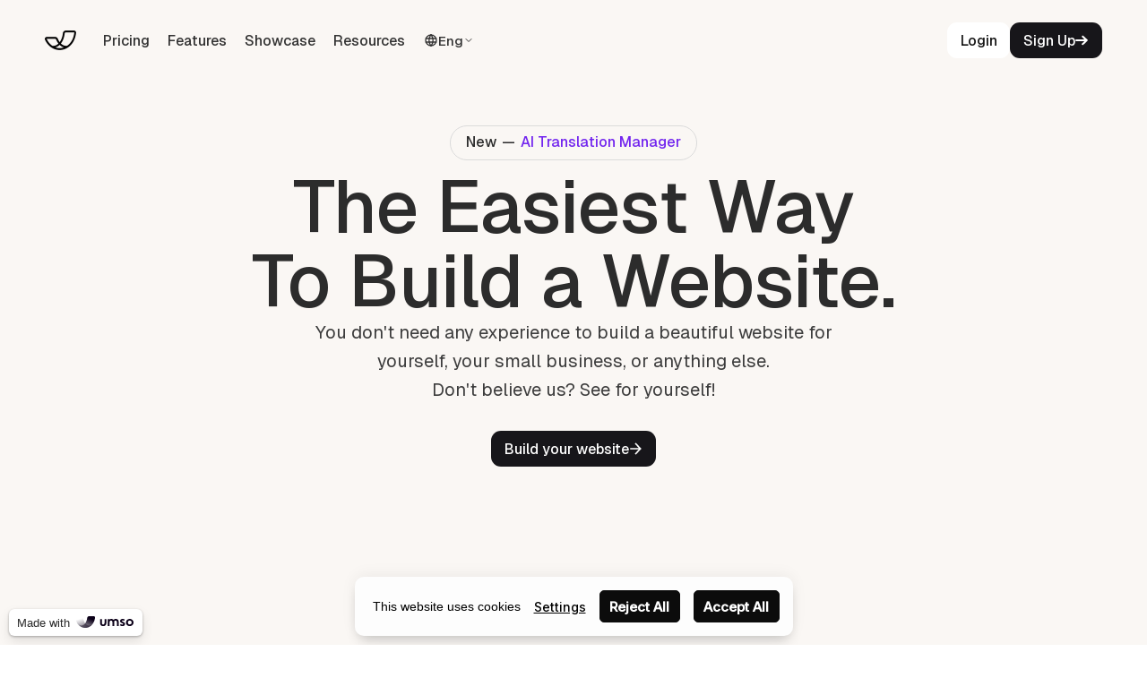

--- FILE ---
content_type: text/html; charset=utf-8
request_url: https://www.umso.com/
body_size: 28205
content:
<!DOCTYPE html><html lang="en"><head><meta charSet="utf-8"/><meta http-equiv="x-ua-compatible" content="ie=edge"/><meta name="viewport" content="width=device-width, initial-scale=1, shrink-to-fit=no"/><link rel="icon" href="https://umsousercontent.com/lib_yOXSJtLTwZkVZaGZ/hzs3o0fhdadbvflh.png?w=32&amp;h=32"/><title>Umso - The Website Builder For Everyone</title><meta property="og:title" content="Umso - The Website Builder For Everyone"/><meta name="twitter:title" content="Umso - The Website Builder For Everyone"/><meta name="description" content="The fastest way to build a website. Design, edit and publish a beautiful website with absolutely no code."/><meta name="twitter:description" content="The fastest way to build a website. Design, edit and publish a beautiful website with absolutely no code."/><meta name="twitter:card" content="summary_large_image"/><meta property="og:image" content="https://umsousercontent.com/lib_yOXSJtLTwZkVZaGZ/ztsyknqqqzfozqva.png?w=1200&amp;h=630&amp;fit=crop"/><meta property="og:image:width" content="1200"/><meta property="og:image:height" content="630"/><meta name="twitter:image" content="https://umsousercontent.com/lib_yOXSJtLTwZkVZaGZ/ztsyknqqqzfozqva.png?w=1200&amp;h=630&amp;fit=crop"/><link rel="canonical" href="https://www.umso.com/"/><link rel="alternate" hrefLang="en" href="https://www.umso.com/"/><link rel="alternate" hrefLang="fr" href="https://www.umso.fr"/><link rel="alternate" hrefLang="pt" href="https://www.umso.com/pt"/><link rel="alternate" hrefLang="de" href="https://www.umso.com/de"/><style>body {
  margin: 0;
  padding: 0;
  --wr-max: 1280px;
  position: relative;
  word-wrap: anywhere;
  word-break: break-word;
  line-height: 1.5;
  --font-system: -apple-system, BlinkMacSystemFont, Segoe UI, Inter, Helvetica, Arial, sans-serif;
  overflow-wrap: anywhere;
  text-rendering: optimizeLegibility;
  background-color: #fff;
  --color-06w6swsm2o: rgb(255, 255, 255);
  --color-09130bp3t3: rgb(250, 250, 250);
  --color-3mgf203vw6: rgb(251, 248, 246);
  --color-51kiuw44h0: rgb(255, 255, 255);
  --color-bmbmzfuhxg: rgb(222, 124, 49);
  --color-e4va68casw: rgb(229, 226, 223);
  --color-gt9o1rhnmt: rgb(245, 245, 245);
  --color-hm68i4uada: rgb(250, 250, 250);
  --color-hux9sfplg3: rgb(195, 90, 91);
  --color-k4sln6an5s: rgb(106, 106, 106);
  --color-kdm2gp1rsf: rgb(119, 73, 255);
  --color-kigiib0sbp: rgb(250, 250, 250);
  --color-kim7mdr6fb: rgb(5, 142, 255);
  --color-s4n18by6yn: rgb(48, 48, 48);
  --color-vbn6xq2pgc: rgb(141, 141, 141);
  --color-wwdfbl3o41: rgb(128, 26, 187);
  --gradient-6v641tu9j6: linear-gradient(-90deg, rgb(156, 103, 103) 0%, rgb(84, 126, 167) 100%);
  --gradient-hmcjcthl1b: linear-gradient(45deg, rgb(91, 173, 255) 0%, rgb(5, 20, 102) 100%);
  --gradient-wf2i2lv0cc: linear-gradient(45deg, rgb(180, 75, 255) 0%, rgb(97, 57, 255) 100%);
  -webkit-font-smoothing: antialiased;
  -moz-osx-font-smoothing: grayscale;
  -webkit-text-size-adjust: 100%;
}
a, .link {
  color: var(--color-text-link);
  font-weight: var(--fontWeight-text-medium);
  text-decoration: none;
}
a:not(.btn):hover {
  text-decoration: underline;
}
strong {
  font-weight: var(--fontWeight-text-heavy);
}
#measure-layer {
  z-index: -1;
  position: absolute;
  visibility: hidden;
}
.theme-4xclkl6ybd {
  --border-width: 1px;
}
.theme-5wyxi9o8hc {
  font: normal normal 400 1em 'Geist', -apple-system, BlinkMacSystemFont, Segoe UI, Helvetica, Arial, sans-serif;
  color: rgb(60, 60, 60);
  font-size: max(calc(18px * var(--fontScaleFactor)), 16px);
  --color-bg: rgb(250, 247, 244);
  background: rgb(250, 247, 244);
  --font-hero: normal normal 500 1em 'Geist', -apple-system, BlinkMacSystemFont, Segoe UI, Helvetica, Arial, sans-serif;
  --font-text: normal normal 400 1em 'Geist', -apple-system, BlinkMacSystemFont, Segoe UI, Helvetica, Arial, sans-serif;
  line-height: 1.5;
  --font-title: normal normal 600 1em 'Geist', -apple-system, BlinkMacSystemFont, Segoe UI, Helvetica, Arial, sans-serif;
  --border-width: 1px;
  --font-subtitle: normal normal 500 1em 'Geist', -apple-system, BlinkMacSystemFont, Segoe UI, Helvetica, Arial, sans-serif;
  --fontSize-hero: calc(83px * var(--fontScaleFactor));
  --fontSize-text: max(calc(18px * var(--fontScaleFactor)), 16px);
  --fontSize-title: calc(42px * var(--fontScaleFactor));
  --color-text-link: rgb(115, 38, 239);
  --font-subheading: normal normal 400 1em 'Geist', -apple-system, BlinkMacSystemFont, Segoe UI, Helvetica, Arial, sans-serif;
  --fontScaleFactor: 1;
  --lineHeight-hero: 1;
  --lineHeight-title: normal;
  --fontSize-subtitle: calc(18px * var(--fontScaleFactor));
  --color-text-primary: rgb(44, 44, 44);
  --color-border-normal: rgb(219, 219, 219);
  --fontSize-subheading: calc(20px * var(--fontScaleFactor));
  --fontWeight-subtitle: 500;
  --lineHeight-subtitle: inherit;
  --color-accent-primary: rgb(214, 89, 91);
  --color-text-secondary: rgb(60, 60, 60);
  --fontWeight-text-heavy: 600;
  --lineHeight-subheading: 1.6;
  --fontWeight-text-medium: 500;
}
@media (max-width: 768px) {
  .theme-5wyxi9o8hc {
    --fontSize-hero: calc(83px * var(--fontScaleFactor));
    --fontSize-title: max(calc(42px * var(--fontScaleFactor)), 20px);
    --fontScaleFactor: 0.75;
    --fontSize-subtitle: max(calc(18px * var(--fontScaleFactor)), 16px);
    --fontSize-subheading: max(calc(20px * var(--fontScaleFactor)), 16px);
  }
}
.theme-s8cbn67efa {
  font: normal normal 400 1em 'Geist', -apple-system, BlinkMacSystemFont, Segoe UI, Helvetica, Arial, sans-serif;
  color: rgb(114, 114, 114);
  font-size: max(calc(19px * var(--fontScaleFactor)), 16px);
  --color-bg: rgb(250, 247, 244);
  background: rgb(250, 247, 244);
  --font-hero: normal normal 600 1em 'Geist', -apple-system, BlinkMacSystemFont, Segoe UI, Helvetica, Arial, sans-serif;
  --font-text: normal normal 400 1em 'Geist', -apple-system, BlinkMacSystemFont, Segoe UI, Helvetica, Arial, sans-serif;
  line-height: 1.5;
  --font-title: normal normal 600 1em 'Geist', -apple-system, BlinkMacSystemFont, Segoe UI, Helvetica, Arial, sans-serif;
  --border-width: 1px;
  --font-subtitle: normal normal 500 1em 'Geist', -apple-system, BlinkMacSystemFont, Segoe UI, Helvetica, Arial, sans-serif;
  --fontSize-hero: calc(74px * var(--fontScaleFactor));
  --fontSize-text: max(calc(19px * var(--fontScaleFactor)), 16px);
  --fontSize-title: calc(42px * var(--fontScaleFactor));
  --color-text-link: rgb(115, 38, 239);
  --font-subheading: normal normal 400 1em 'Geist', -apple-system, BlinkMacSystemFont, Segoe UI, Helvetica, Arial, sans-serif;
  --fontScaleFactor: 1;
  --lineHeight-hero: normal;
  --lineHeight-title: normal;
  --fontSize-subtitle: calc(18px * var(--fontScaleFactor));
  --color-text-primary: rgb(44, 44, 44);
  --color-border-normal: rgb(219, 219, 219);
  --fontSize-subheading: calc(20px * var(--fontScaleFactor));
  --fontWeight-subtitle: 500;
  --lineHeight-subtitle: inherit;
  --color-accent-primary: rgb(233, 116, 118);
  --color-text-secondary: rgb(114, 114, 114);
  --fontWeight-text-heavy: 600;
  --lineHeight-subheading: 1.6;
  --fontWeight-text-medium: 500;
}
@media (max-width: 768px) {
  .theme-s8cbn67efa {
    --fontSize-hero: calc(74px * var(--fontScaleFactor));
    --fontSize-title: max(calc(42px * var(--fontScaleFactor)), 20px);
    --fontScaleFactor: 0.75;
    --fontSize-subtitle: max(calc(18px * var(--fontScaleFactor)), 16px);
    --fontSize-subheading: max(calc(20px * var(--fontScaleFactor)), 16px);
  }
}
.theme-yrrdquttlm {
  font: normal normal 400 1em 'Geist', -apple-system, BlinkMacSystemFont, Segoe UI, Helvetica, Arial, sans-serif;
  color: rgb(62, 62, 62);
  font-size: max(calc(undefined * var(--fontScaleFactor)), 16px);
  --color-bg: rgb(250, 247, 244);
  background: rgb(250, 247, 244);
  --font-hero: normal normal 500 1em 'Geist', -apple-system, BlinkMacSystemFont, Segoe UI, Helvetica, Arial, sans-serif;
  --font-text: normal normal 400 1em 'Geist', -apple-system, BlinkMacSystemFont, Segoe UI, Helvetica, Arial, sans-serif;
  line-height: 1.5;
  --font-title: normal normal 600 1em 'Geist', -apple-system, BlinkMacSystemFont, Segoe UI, Helvetica, Arial, sans-serif;
  --border-width: 1px;
  --font-subtitle: normal normal 500 1em 'Geist', -apple-system, BlinkMacSystemFont, Segoe UI, Helvetica, Arial, sans-serif;
  --fontSize-hero: calc(78px * var(--fontScaleFactor));
  --fontSize-text: max(calc(undefined * var(--fontScaleFactor)), 16px);
  --fontSize-title: calc(42px * var(--fontScaleFactor));
  --color-text-link: rgb(115, 38, 239);
  --font-subheading: normal normal 400 1em 'Geist', -apple-system, BlinkMacSystemFont, Segoe UI, Helvetica, Arial, sans-serif;
  --fontScaleFactor: 1;
  --lineHeight-hero: 1;
  --lineHeight-title: normal;
  --fontSize-subtitle: calc(18px * var(--fontScaleFactor));
  --color-text-primary: rgb(44, 44, 44);
  --color-border-normal: rgb(219, 219, 219);
  --fontSize-subheading: calc(21px * var(--fontScaleFactor));
  --fontWeight-subtitle: 500;
  --lineHeight-subtitle: inherit;
  --color-accent-primary: rgb(233, 116, 118);
  --color-text-secondary: rgb(62, 62, 62);
  --fontWeight-text-heavy: 600;
  --lineHeight-subheading: inherit;
  --fontWeight-text-medium: 500;
}
@media (max-width: 768px) {
  .theme-yrrdquttlm {
    --fontSize-hero: calc(78px * var(--fontScaleFactor));
    --fontSize-title: max(calc(42px * var(--fontScaleFactor)), 20px);
    --fontScaleFactor: 0.75;
    --fontSize-subtitle: max(calc(18px * var(--fontScaleFactor)), 16px);
    --fontSize-subheading: max(calc(21px * var(--fontScaleFactor)), 16px);
  }
}
.theme-p156-sub_d1pjrla9aa {
  font: normal normal 400 1em 'ABCFavorit-Regular.woff2', -apple-system, BlinkMacSystemFont, Segoe UI, Helvetica, Arial, sans-serif;
  color: rgb(186, 186, 186);
  font-size: max(calc(18px * var(--fontScaleFactor)), 16px);
  --color-bg: rgb(15, 15, 15);
  background: rgb(15, 15, 15);
  --font-hero: normal normal 400 1em 'ABCFavorit-Regular.woff2', -apple-system, BlinkMacSystemFont, Segoe UI, Helvetica, Arial, sans-serif;
  --font-text: normal normal 400 1em 'ABCFavorit-Regular.woff2', -apple-system, BlinkMacSystemFont, Segoe UI, Helvetica, Arial, sans-serif;
  line-height: 1.5;
  --font-title: normal normal 400 1em 'ABCFavorit-Regular.woff2', -apple-system, BlinkMacSystemFont, Segoe UI, Helvetica, Arial, sans-serif;
  --border-width: 1px;
  --font-subtitle: normal normal 400 1em 'Geist', -apple-system, BlinkMacSystemFont, Segoe UI, Helvetica, Arial, sans-serif;
  --fontSize-hero: calc(64px * var(--fontScaleFactor));
  --fontSize-text: max(calc(18px * var(--fontScaleFactor)), 16px);
  --fontSize-title: calc(48px * var(--fontScaleFactor));
  --color-text-link: rgb(95, 129, 255);
  --font-subheading: normal normal 400 1em 'Geist', -apple-system, BlinkMacSystemFont, Segoe UI, Helvetica, Arial, sans-serif;
  --fontScaleFactor: 1;
  --lineHeight-hero: normal;
  --lineHeight-title: normal;
  --fontSize-subtitle: calc(20px * var(--fontScaleFactor));
  --color-text-primary: rgb(248, 248, 248);
  --color-border-normal: rgb(47, 47, 47);
  --fontSize-subheading: calc(20px * var(--fontScaleFactor));
  --fontWeight-subtitle: 400;
  --lineHeight-subtitle: inherit;
  --color-accent-primary: rgb(95, 129, 255);
  --color-text-secondary: rgb(186, 186, 186);
  --fontWeight-text-heavy: 400;
  --lineHeight-subheading: inherit;
  --fontWeight-text-medium: 400;
}
@media (max-width: 768px) {
  .theme-p156-sub_d1pjrla9aa {
    --fontSize-hero: calc(64px * var(--fontScaleFactor));
    --fontSize-title: max(calc(48px * var(--fontScaleFactor)), 20px);
    --fontScaleFactor: 0.75;
    --fontSize-subtitle: max(calc(20px * var(--fontScaleFactor)), 16px);
    --fontSize-subheading: max(calc(20px * var(--fontScaleFactor)), 16px);
  }
}
.buttons-btn-0 .btn {
  font: normal normal 500 1em 'Geist', -apple-system, BlinkMacSystemFont, Segoe UI, Helvetica, Arial, sans-serif;
  color: rgb(23, 23, 23);
  font-size: 16px;
  background: rgb(255, 255, 255);
  box-shadow: 0px 0px 0px 0px rgba(0,0,0,0.1);
  padding-top: 0.6em;
  border-color: rgb(227, 227, 227);
  border-style: solid;
  border-width: 0;
  padding-left: 0.9em;
  border-radius: 11px;
  padding-right: 0.9em;
  padding-bottom: 0.6em;
}
 .buttons-btn-0 .btn.primary {
  color: rgb(255, 255, 255);
  background: rgb(23, 22, 26);
  box-shadow: 0px 0px 0px 0px rgba(0,0,0,0.1);
  border-color: rgb(23, 22, 26);
  border-style: solid;
  border-width: 0;
}
.buttons-btn-0 .btn:hover {
  color: rgb(19, 19, 19);
  background: rgb(255, 255, 255);
  box-shadow: 0px 1px 3px 0px rgba(0,0,0,0.14);
  border-color: rgb(147, 80, 255);
}
 .buttons-btn-0 .btn.primary:hover {
  color: rgb(255, 255, 255);
  background: rgb(46, 46, 46);
  box-shadow: 0px 0px 0px 0px rgba(0,0,0,0.1);
  border-color: rgb(46, 46, 46);
}
.buttons-btn_nob6m8rpy4 .btn {
  font: normal normal 400 1em 'ABCFavorit-Regular-Trial.woff2', -apple-system, BlinkMacSystemFont, Segoe UI, Helvetica, Arial, sans-serif;
  color: rgb(233, 116, 118);
  font-size: 20px;
  background: rgba(222, 207, 195, 0);
  padding-top: 0.2em;
  padding-left: 0.25em;
  border-radius: 10px;
  padding-right: 0.25em;
  padding-bottom: 0.2em;
}
 .buttons-btn_nob6m8rpy4 .btn.primary {
  color: rgb(78, 78, 78);
  background: rgba(163, 85, 87, 0);
  box-shadow: 0px 0px 0px 0px rgba(0,0,0,0.1);
  border-style: solid;
  border-width: 0;
}
.buttons-btn_nob6m8rpy4 .btn:hover {
  color: rgb(196, 122, 43);
  background: rgba(7, 7, 7, 0);
  border-radius: 10px;
}
 .buttons-btn_nob6m8rpy4 .btn.primary:hover {
  color: rgb(56, 56, 56);
  background: rgba(120, 59, 61, 0);
}
.buttons-btn_xxaud89v5n .btn {
  font: normal normal 500 1em 'Inter', -apple-system, BlinkMacSystemFont, Segoe UI, Helvetica, Arial, sans-serif;
  color: rgb(255, 255, 255);
  font-size: 15px;
  background: rgb(44, 44, 44);
  border-radius: 10px;
}
 .buttons-btn_xxaud89v5n .btn.primary {
  color: rgb(253, 253, 253);
  background: rgb(70, 53, 255);
  box-shadow: 0px 3px 7px 0px rgba(0,0,0,0.19);
  border-style: solid;
  border-width: 0;
}
.buttons-btn_xxaud89v5n .btn:hover {
  background: rgb(62, 62, 62);
  border-radius: 10px;
}
 .buttons-btn_xxaud89v5n .btn.primary:hover {
  background: rgb(67, 64, 239);
}
.cards-card_6lmqy9qaws {
  --card-bg: rgb(255, 255, 255);
  --card-boxShadow: 0px 10px 30px -10px rgba(0, 0, 0, 0.08);
  --card-borderColor: #dee2e6;
  --card-borderWidth: 1px;
  --card-borderRadius: 10px;
  --card-textColorPrimary: #212529;
  --card-textColorSecondary: #495057;
}
.cards-card_ack1szbsfd {
  --card-bg: rgb(0, 0, 0);
  --card-boxShadow: 0px 10px 30px -10px rgba(0, 0, 0, 0.08);
  --card-borderColor: rgb(48, 48, 48);
  --card-borderWidth: 1px;
  --card-borderRadius: 10px;
  --card-textColorPrimary: rgb(230, 230, 230);
  --card-textColorSecondary: rgb(159, 159, 159);
}
.cards-card_kwxot3zd9y {
  --card-bg: rgba(52, 58, 64, 0);
  --card-boxShadow: 0px 10px 30px -10px rgba(0, 0, 0, 0.08);
  --card-borderColor: #495057;
  --card-borderWidth: 1px;
  --card-borderRadius: 15px;
  --card-textColorPrimary: #f1f3f5;
  --card-textColorSecondary: #ced4da;
}
.cards-card_5ls78tg7fs_custom {
  --card-bg: rgb(255, 255, 255);
  --card-boxShadow: 0px 10px 30px -10px rgba(0, 0, 0, 0.08);
  --card-borderColor: rgb(224, 224, 224);
  --card-borderWidth: 1px;
  --card-borderRadius: 18px;
  --card-textColorPrimary: rgb(0, 0, 0);
  --card-textColorSecondary: rgb(105, 105, 105);
}
.cards-card_awne7ihqw3_custom {
  --card-bg: rgba(255, 255, 255, 0);
  --card-borderColor: #dee2e6;
  --card-borderWidth: 1px;
  --card-borderRadius: 10px;
  --card-textColorPrimary: #212529;
  --card-textColorSecondary: #495057;
}
.cards-card_rqpf8i21hb_custom {
  --card-bg: rgb(255, 255, 255);
  --card-boxShadow: 0px 0px 0px 0px rgba(0,0,0,0.1);
  --card-borderColor: rgb(230, 226, 223);
  --card-borderWidth: 1px;
  --card-borderRadius: 15px;
  --card-textColorPrimary: #212529;
  --card-textColorSecondary: #495057;
}
.cards-card_scm61rjf4e_custom {
  --card-bg: rgb(255, 255, 255);
  --card-boxShadow: 0px 10px 30px 0px rgba(0, 0, 0, 0.2), 0px 0px 60px 0px rgba(107, 69, 48, 0.34);
  --card-borderColor: rgb(18, 18, 18);
  --card-borderWidth: 0px;
  --card-borderRadius: 10px;
  --card-textColorPrimary: rgb(0, 0, 0);
  --card-textColorSecondary: rgb(121, 121, 121);
}
.cards-card_stfbto32bd_custom {
  --card-bg: rgba(52, 58, 64, 0);
  --card-boxShadow: 0px 0px 0px 0px rgba(0,0,0,0.1);
  --card-borderColor: #495057;
  --card-borderWidth: 0px;
  --card-borderRadius: 15px;
  --card-textColorPrimary: #f1f3f5;
  --card-textColorSecondary: #ced4da;
}
.header-hdr_bp3o1g51gv {
  font: normal normal 500 16px 'Geist', -apple-system, BlinkMacSystemFont, Segoe UI, Helvetica, Arial, sans-serif;
  --font-text: normal normal 400 15px 'Geist', -apple-system, BlinkMacSystemFont, Segoe UI, Helvetica, Arial, sans-serif;
  --header-bg: rgba(250, 247, 245, 0);
  --nav-menu-bg: rgb(255, 255, 255);
  --nav-drawer-bg: rgb(255, 255, 255);
  --color-text-primary: rgb(51, 51, 51);
  --header-borderColor: rgba(207, 207, 207, 0.8);
  --header-borderWidth: 0px;
  --header-borderRadius: 10px;
  --color-text-secondary: rgb(114, 114, 114);
  --header-fontSize-primary: 16px;
  --header-fontSize-secondary: 15px;
}
body:not(.noScript) .umso-animated {
  opacity: 0;
}
.umso-animating {
  animation-name: var(--animationName);
  animation-delay: calc(var(--animationDelay) * 1ms + var(--listItem-index, 0) * var(--animationStagger) * 1ms);
  animation-duration: calc(var(--animationDuration, 0) * 1ms);
  animation-fill-mode: both;
  animation-timing-function: var(--animationTimingFunction, ease);
}
@media (prefers-reduced-motion) {
  .umso-animating {
    animation-name: none;
  }
}
@media (max-width: 700px) {
  .umso-animating {
    animation-delay: calc(var(--animationDelay) * 1ms);
  }
}
@keyframes toTop {
  0% {
    opacity: 0;
    transform: translateY(var(--animationSlideDistance, 10%));
  }
  100% {
    opacity: 1;
    transform: translateY(0);
  }
}
@keyframes toBottom {
  0% {
    opacity: 0;
    transform: translateY(calc(var(--animationSlideDistance, 10%) * -1));
  }
  100% {
    opacity: 1;
    transform: translateY(0);
  }
}
@keyframes toRight {
  0% {
    opacity: 0;
    transform: translateX(calc(var(--animationSlideDistance, 10%) * -1));
  }
  100% {
    opacity: 1;
    transform: translateX(0);
  }
}
@keyframes toLeft {
  0% {
    opacity: 0;
    transform: translateX(var(--animationSlideDistance, 10%));
  }
  100% {
    opacity: 1;
    transform: translateX(0);
  }
}
@keyframes fade {
  0% {
    opacity: var(--animationFromOpacity, 0);
  }
  100% {
    opacity: 1;
  }
}
@keyframes scale {
  0% {
    opacity: 0;
    transform: scale(var(--animationFromScale, 0.9));
  }
  100% {
    opacity: 1;
    transform: scale(1);
  }
}
.wr {
  width: 100%;
  margin: 0 auto;
  padding: 0 30px;
  position: relative;
  max-width: var(--wr-max);
  box-sizing: border-box;
}
@media only screen and (max-width: 700px) {
  .wr {
    padding: 0 15px;
  }
}
.um-backdrop {
  top: 0;
  left: 0;
  right: 0;
  bottom: 0;
  z-index: -1;
  position: absolute;
}
.um-backdrop > video {
  width: 100%;
  height: 100%;
  object-fit: cover;
}
.um-backdrop > .overlay {
  top: 0;
  left: 0;
  right: 0;
  bottom: 0;
  position: absolute;
}
.madeWithUmso {
  left: 50%;
  color: rgb(43, 43, 43) !important;
  bottom: 10px !important;
  height: 30px;
  display: flex !important;
  padding: 0 9px;
  z-index: 100;
  position: fixed !important;
  animation: keyframes-badgeFade;
  font-size: 13px;
  background: #fff !important;
  box-shadow: 0 1px 3px rgba(0,0,0,0.3), 0 6px 13px rgba(0,0,0,0.1);
  transition: all 0.2s ease-in-out;
  align-items: center;
  font-family: -apple-system, BlinkMacSystemFont, 'Segoe UI', Helvetica, Arial, sans-serif;
  font-weight: 500;
  white-space: nowrap;
  margin-right: -70px !important;
  border-radius: 6px;
  text-decoration: none !important;
  transform-origin: 50% 50%;
  animation-duration: 1.3s;
  transition-property: background color;
}
.madeWithUmso svg {
  color: rgb(43, 43, 43);
  width: 66px;
  margin-top: 0;
  transition: filter 0.2s ease-in-out;
  margin-left: 6px;
}
.madeWithUmso:hover {
  color: #fff !important;
  background: #000000 !important;
}
.madeWithUmso.badge--left {
  left: initial;
  margin-left: 10px;
}
.madeWithUmso.badge--right {
  left: 100%;
  margin-left: -165px;
}
.madeWithUmso.badge--center {
  left: 50%;
  margin-left: -70px;
}
@media (max-width: 750px) {
   .madeWithUmso.footerBadge {
    left: 50%;
    margin-left: -70px;
  }
}
.madeWithUmso:hover svg {
  filter: invert(1) saturate(0);
}
@keyframes keyframes-badgeFade {
  0% {
    opacity: 0;
    transform: scale(0.8) translate(0, 10px);
  }
  80% {
    opacity: 0;
    transform: scale(0.8) translate(0, 10px);
  }
  100% {
    opacity: 1;
    transform: scale(1) translate(0, 0);
  }
}
.__umsoEditorHighlight:after {
  top: 0;
  left: 0;
  right: 0;
  border: 1px dashed #845ef7;
  bottom: 0;
  content: "";
  z-index: 9999;
  position: absolute;
  box-shadow: inset 0 0 15px var(--boxShadow-color);
  border-radius: 5px;
  animation-name: keyframes-editorHighlight;
  pointer-events: none;
  --boxShadow-color: rgba(132,94,247,0.29);
  animation-duration: 1.5s;
  animation-fill-mode: both;
  animation-timing-function: linear;
}
@keyframes keyframes-editorHighlight {
  0% {
    opacity: 0;
  }
  45% {
    opacity: 1;
  }
  80% {
    opacity: 1;
  }
  100% {
    opacity: 0;
  }
}
.um-gradient-text {
  background: -webkit-linear-gradient(var(--angle), var(--from), var(--to));
  -webkit-background-clip: text;
  -webkit-text-fill-color: transparent;
}
.um-dl-adder {
  width: 0;
  z-index: 8;
  position: relative;
}
.um-dl-adder:before {
  top: 0;
  left: -1px;
  width: 2px;
  bottom: 0;
  content: "";
  position: absolute;
  border-radius: 2px;
}
.um-dl-adder button {
  all: unset;
  top: 50%;
  left: -10px;
  color: #fff;
  width: 20px;
  height: 20px;
  margin: 0 !important;
  position: absolute;
  font-size: 20px;
  transform: translate(0, -50%);
  background: var(--eddy-accent);
  text-align: center;
  line-height: 20px;
  border-radius: 50%;
}
.um-droppable {
  width: 2px;
  background: var(--eddy-accent);
  border-radius: 2px;
}
.um-first-section {
  padding-top: calc(var(--um-header-height) + 10px) !important;
}
.um-hidden-section {
  gap: 10px;
  color: #464646;
  display: flex;
  padding: 10px 30px;
  z-index: 1;
  position: relative;
  font-size: 13px;
  box-shadow:  0 0 0 1px #eee;
  align-items: center;
  font-family: var(--font-system);
  font-weight: 400;
  background-size: 10px 10px;
  background-image: repeating-linear-gradient(45deg, #eee 0, #eee 1px, #fafafa 0, #fafafa 50%);
  background-repeat: repeat;
}
@media (max-width: 700px) {
  .um-hidden-section {
    text-align: center;
    flex-direction: column;
  }
}
.um-hidden-section.um-hideOnDesktop {
  display: none;
}
.um-hidden-section.um-hideOnTablet {
  display: none;
}
.um-hidden-section.um-hideOnMobile {
  display: none;
}
.um-hidden-section svg {
  flex-shrink: 0;
}
.um-hidden-section strong {
  font-weight: 500;
}
.um-hidden-section button {
  all: unset;
  color: #222;
  cursor: pointer;
  padding: 5px 10px;
  font-size: 12px;
  background: #eaeaea;
  flex-shrink: 0;
  font-weight: 500;
  border-radius: 3px;
}
.um-hidden-section button:hover {
  background: #dcdcdc;
}
@media (max-width: 500px) {
  .um-hidden-section.um-hideOnMobile {
    display: flex;
  }
}
@media (min-width: 500px) and (max-width: 770px) {
  .um-hidden-section.um-hideOnTablet {
    display: flex;
  }
}
@media (min-width: 770px) {
  .um-hidden-section.um-hideOnDesktop {
    display: flex;
  }
}
.um-icon {
  display: flex;
  position: relative;
  box-sizing: border-box;
  align-items: center;
  flex-shrink: 0;
  justify-content: center;
}
.um-icon:not(svg):not(img) {
  padding: 0.4em;
}
.um-iconimg {
  object-fit: contain;
}
.um-icon svg {
  display: block;
  position: relative;
}
.um-miniIcon {
  display: block;
}
.umso-cms-pagination {
  gap: 10px;
  margin: 0;
  display: flex;
  padding: 0;
  list-style: none;
  justify-content: center;
}
.umso-cms-pagination li {
  display: block;
}
.umso-cms-pagination li.active a {
  background: color-mix(in srgb, var(--color-text-link), transparent 90%);
  font-weight: 500;
  border-color: color-mix(in srgb, var(--color-text-link), transparent 20%);
}
.umso-cms-pagination li a {
  border: 1px solid var(--color-border-normal);
  height: 40px;
  display: block;
  min-width: 40px;
  text-align: center;
  line-height: 40px;
  border-radius: 5px;
  text-decoration: none;
}
.umso-cms-pagination li a svg {
  margin-top: 8px;
}
.um-text p {
  margin: 0;
}
@supports (height: 1lh) {
  .um-text p:empty {
    height: 1lh;
  }
}
@supports not (height: 1lh) {
  .um-text p:empty:after {
    content: "\00a0";
  }
}
.btn {
  gap: 0.6em;
  font: normal normal 500 1em var(--font-system), -apple-system, BlinkMacSystemFont, Segoe UI, Helvetica, Arial, sans-serif;
  color: var(--color-text-primary);
  border: none;
  cursor: pointer;
  margin: 0;
  display: inline-flex;
  outline: none;
  padding: 0.7em 0.8em;
  position: relative;
  background: #eee;
  box-sizing: border-box;
  transition: all 0.2s ease-in-out;
  align-items: center;
  border-radius: 3px;
  justify-content: center;
  text-decoration: none;
  transition-property: background, color, border, box-shadow;
}
.btn.um-dragging {
  transition: none;
}
.btn span {
  text-decoration: none;
}
.btn--large {
  font-size: 1.2em;
}
.btn--clear {
  border: none !important;
  outline: none !important;
  padding: 0 !important;
  box-shadow: none !important;
  background-color: transparent !important;
}
.btn--wireframe {
  color: #bbb;
  background: #f3f3f3;
  box-shadow: none;
  border-color: #f3f3f3;
}
.btn svg:not(.um-arrow), .btn img {
  width: initial;
  height: 1.2em;
  margin: -0.1em;
}
.btn--loading {
  cursor: wait;
  pointer-events: none;
}
.btn--loading:after {
  width: 12px;
  border: 2px solid rgba(125, 125, 125, 0.3);
  height: 12px;
  content: '';
  display: inline-block;
  animation: keyframes-buttonLoading;
  margin-left: 0.6em;
  border-radius: 50%;
  animation-duration: 0.8s;
  border-right-color: var(--color-text-secondary);
  animation-iteration-count: infinite;
  animation-timing-function: linear;
}
.btn--error {
  color: #fff !important;
  background: #c92a2a !important;
}
.btn--error:after {
  float: right;
  content: '⚠';
  padding-left: 9px;
}
.btn--success {
  color: #fff !important;
  background: #2f9e44 !important;
}
.btn--success:after {
  float: right;
  content: '✓';
  padding-left: 9px;
}
.btn--success:before {
  top: 0;
  left: 0;
  right: 0;
  bottom: 0;
  content: '';
  position: absolute;
  box-shadow: 0 0 0 0 #2f9e443b;
  border-radius: inherit;
  animation-name: keyframes-buttonSuccess;
  pointer-events: none;
  animation-duration: 0.4s;
  animation-fill-mode: both;
  animation-timing-function: ease-out;
}
.btn .um-icon {
  padding: 0;
}
.btn.btn--icon svg, .btn.btn--icon img {
  width: initial;
  height: 1.2em;
  margin: -0.1em;
}
.btn:hover, .btn:hover span {
  text-decoration: none;
}
@keyframes keyframes-buttonSuccess {
  from {
    box-shadow: 0 0 0 0 rgba(47, 158, 68, 0);
  }
  to {
    box-shadow: 0 0 0 5px rgba(47, 158, 68, 0.3);
  }
}
@keyframes keyframes-buttonLoading {
  from {
    transform: rotate(0deg);
  }
  to {
    transform: rotate(360deg);
  }
}
.um-nav-wrapper {
  color: var(--color-text-primary);
  display: flex;
  flex-grow: 1;
  align-items: center;
}
.um-nav-wrapper .um-nav-children {
  flex-shrink: 0;
}
.um-nav-wrapper.um-children-centered {
  display: flex;
  justify-content: space-between;
}
.um-nav-wrapper .um-nav-drawerTrigger {
  display: none;
}
.um-nav-wrapper.um-space-between .um-nav-links {
  margin-right: auto;
  padding-left: 20px;
}
.um-nav-wrapper.um-links-centered .um-nav-links {
  flex: 1;
  margin: 0 auto;
}
.um-nav-wrapper.um-links-centered .um-nav-children {
  flex: 1;
  margin-right: 20px;
}
.um-nav-wrapper.um-children-centered.um-hidden {
  margin-left: 40px;
}
.um-nav-wrapper.um-children-centered > div:not(.um-nav-children) {
  display: flex;
  flex-grow: 1;
  flex-basis: 0;
}
.um-nav-wrapper.um-children-centered .um-nav-links {
  padding-right: 20px;
  justify-content: flex-start;
}
.um-nav-wrapper.um-children-centered .um-nav-buttons {
  justify-content: flex-end;
}
.um-nav-wrapper.um-children-centered > div:not(.um-nav-children):first-child {
  justify-content: flex-start;
}
.um-nav-wrapper.um-children-centered > div:not(.um-nav-children):last-child {
  justify-content: flex-end;
}
.um-nav-wrapper.um-classic .um-nav-children {
  margin-right: auto;
}
.um-nav-wrapper.um-hidden .um-nav-links {
  display: none;
}
.um-nav-wrapper.um-hidden .um-nav-buttons {
  display: none;
}
.um-nav-wrapper.um-hidden .um-lang-picker {
  display: none;
}
.um-nav-links {
  margin: 0;
  display: flex;
  padding: 0;
  font-size: 15px;
  list-style: none;
  align-items: center;
  white-space: nowrap;
}
.um-nav-links > li {
  position: relative;
}
.um-nav-links > li > button {
  font: inherit;
  color: inherit;
  border: none;
  cursor: pointer;
  padding: 10px;
  font-size: var(--header-fontSize-primary, inherit);
  background: transparent;
}
.um-nav-links > li > a {
  font: inherit;
  color: inherit;
  padding: 10px 10px;
  font-size: var(--header-fontSize-primary, inherit);
  white-space: nowrap;
}
.um-nav-links > li:hover .um-nav-flyout {
  display: flex;
}
.um-nav-flyout {
  top: 100%;
  left: 50%;
  width: 250px;
  display: none;
  padding: 10px;
  position: absolute;
  max-width: 250px;
  min-width: 120px;
  transform: translate(-50%);
  background: var(--nav-menu-bg, var(--nav-overlay-bg, var(--nav-flyout-bg)));
  box-shadow: hsl(206 22% 7% / 35%) 0px 10px 38px -10px, hsl(206 22% 7% / 20%) 0px 10px 20px -15px;;
  border-radius: 5px;
}
.um-nav-flyout ul {
  margin: 0;
  display: flex;
  padding: 0;
  flex-grow: 1;
  list-style: none;
  flex-direction: column;
}
.um-nav-item {
  color: var(--color-text-primary);
  display: flex;
  padding: 8px 12px;
  align-items: center;
  border-radius: 4px;
}
.um-nav-item:hover {
  background: rgba(141,141,141,0.09);
  text-decoration: none !important;
}
.um-nav-item div {
  display: flex;
  max-width: 230px;
  word-wrap: break-word;
  white-space: wrap;
  overflow-wrap: break-word;
  flex-direction: column;
}
.um-nav-item span {
  font: var(--font-text);
  color: var(--color-text-secondary);
  display: block;
  font-size: var(--header-fontSize-secondary, 0.9em);
  max-width: 230px;
  word-wrap: break-word;
  font-weight: 400;
  white-space: wrap;
  overflow-wrap: break-word;
  text-decoration: none;
}
.um-nav-item .um-icon {
  flex-shrink: 0;
  margin-right: 15px;
}
.um-nav-buttons {
  gap: 10px;
  display: flex;
  position: relative;
  align-items: center;
  white-space: nowrap;
  padding-left: 20px;
}
.um-nav-buttons > button, .um-nav-buttons > a {
  font-size: 15px;
}
.um-lang-picker {
  position: relative;
  margin-left: 5px;
}
.um-lang-picker button {
  gap: 5px;
  font: inherit;
  color: var(--color-text-primary);
  border: none;
  cursor: pointer;
  display: flex;
  font-size: 15px;
  background: transparent;
  align-items: center;
}
.um-lang-picker ul {
  display: none;
}
.um-lang-picker ul.um-open {
  top: calc(100% + 5px);
  right: 0;
  margin: 0;
  display: flex;
  padding: 0;
  z-index: 1000;
  position: absolute;
  min-width: 150px;
  background: var(--nav-menu-bg, var(--nav-overlay-bg, var(--nav-flyout-bg)));
  box-shadow: 0 0 10px rgba(0,0,0,0.1);
  list-style: none;
  border-radius: 5px;
  flex-direction: column;
}
.um-lang-picker ul.um-open li {
  font-size: 14px;
  font-family: var(--system-font);
}
.um-lang-picker ul.um-open li a {
  color: inherit;
  display: block;
  padding: 10px 15px;
}
.um-lang-picker ul.um-open li a:hover {
  background: var(--color-bg-secondary);
}
.um-lang-picker button svg {
  color: var(--color-text-primary);
}
.um-nav-drawerTrigger {
  width: 3em;
  border: none;
  height: 3em;
  margin: 0;
  padding: 0;
  position: relative;
  background: transparent;
  border-radius: 4px;
}
.um-nav-drawerTrigger:after {
  top: 9px;
  left: 7px;
  width: 26px;
  height: 4px;
  content: '';
  opacity: 0.8;
  position: absolute;
  background: var(--color-text-secondary);
  box-shadow: 0 8px 0 var(--color-text-secondary), 0 16px 0 var(--color-text-secondary);
  border-radius: 2px;
}
.um-nav-drawerTrigger.um-hidden {
  display: none;
}
@keyframes keyframes-navbar {
  0% {
    opacity: 0;
    transform: scale(1) translate(10px, 0px);
  }
  100% {
    opacity: 1;
    transform: scale(1) translate(0, 0);
  }
}
.um-nav-drawer {
  top: 0;
  color: var(--color-text-primary);
  right: 0;
  width: 90%;
  bottom: 0;
  z-index: 999;
  overflow: scroll;
  position: fixed;
  font-size: 15px;
  max-width: 300px;
  background: var(--nav-drawer-bg, var(--nav-overlay-bg, var(--nav-flyout-bg)));
  box-shadow: 0px 10px 50px -10px rgba(22, 23, 24, 0.35), 0px 10px 20px -15px rgba(22, 23, 24, 0.2);
  border-radius: 0;
}
.um-nav-drawer.um-hidden {
  display: none;
}
.um-nav-drawer:not(.um-hidden) {
  animation: keyframes-navbar;
  transform-origin: 100% 0;
  animation-duration: 200ms;
}
.um-nav-drawer header {
  display: flex;
  padding: 5px;
  align-items: center;
  border-bottom: 1px solid var(--color-border-normal);
  justify-content: flex-end;
}
.um-nav-drawer .um-drawer-buttons {
  margin: 25px;
  display: flex;
  position: relative;
  flex-wrap: wrap;
  justify-content: flex-end;
}
.um-nav-drawer .um-drawer-links {
  display: flex;
  list-style: none;
  flex-direction: column;
}
.um-nav-drawer .um-drawer-links > li {
  border-bottom: 1px solid var(--color-border-normal);
}
.um-nav-drawer .um-drawer-links > li > button {
  all: unset;
  font: inherit;
  width: 100%;
  cursor: pointer;
  padding: 12px 20px;
  position: relative;
  font-size: 1em;
  box-sizing: border-box;
  font-weight: var(--fontWeight-text-medium);
}
.um-nav-drawer .um-drawer-links > li > a {
  font: inherit;
  color: inherit;
  display: block;
  padding: 12px 20px;
  font-size: 1em;
}
.um-nav-drawer .um-drawer-links > li > ul {
  margin: 0;
  display: none;
  list-style: none;
  margin-top: -5px;
  padding-left: 10px;
  margin-bottom: 10px;
  flex-direction: column;
}
.um-nav-drawer .um-drawer-links > li > ul > li > a {
  font: inherit;
  color: inherit;
  display: block;
  padding: 10px 20px;
  text-decoration: none;
}
.um-nav-drawer .um-drawer-links li.um-open > ul {
  display: flex;
}
.um-nav-drawer .um-drawer-links li.um-open button {
  font: inherit;
  color: var(--color-text-secondary);
  opacity: 0.7;
}
.um-nav-drawer .um-drawer-links li.um-open button:before {
  top: calc(50% - 2px);
  transform: rotate(135deg);
}
.um-nav-drawer .um-drawer-links > li > button:before {
  top: calc(50% - 6px);
  right: 20px;
  width: 7px;
  border: 2px solid var(--color-text-secondary);
  height: 7px;
  content: "";
  opacity: 0.6;
  position: absolute;
  transform: rotate(-45deg);
  border-top-width: 0;
  border-right-width: 0;
  border-bottom-left-radius: 2px;
}
.um-nav-drawer .um-drawer-buttons button {
  width: 100%;
  flex-grow: 1;
  font-size: 15px !important;
  margin-bottom: 10px;
}
.um-nav-drawer .um-drawer-buttons button:last-child {
  margin-bottom: 0;
}
.um-nav-drawer .um-drawer-buttons a {
  width: 100%;
  flex-grow: 1;
  font-size: 15px !important;
  margin-bottom: 10px;
}
.um-nav-drawer .um-drawer-buttons a:last-child {
  margin-bottom: 0;
}
.um-nav-drawer header .um-lang-picker {
  margin-right: auto;
}
.um-nav-drawer header .um-nav-drawerClose {
  all: unset;
  width: 40px;
  border: none;
  cursor: pointer;
  height: 40px;
  margin: 0;
  padding: 0;
  font-size: 30px;
  background: transparent;
  text-align: center;
}
.um-nav-drawer header .um-nav-drawerClose svg {
  display: inline-block;
}
.um-nav-drawer header .um-lang-picker ul {
  left: 0;
  right: initial;
}
.umsoModal {
  top: 50%;
  left: 50%;
  color: black;
  display: block;
  padding: 40px;
  z-index: 10001;
  position: fixed;
  min-width: 500px;
  transform: translate(-50%, -50%);
  background: white;
  box-shadow: rgba(14, 18, 22, 0.35) 0px 10px 38px -10px, rgba(14, 18, 22, 0.2) 0px 10px 20px -15px;
  min-height: 300px;
  overflow-y: initial !important;
  border-radius: 10px;
}
.umsoModalOverlay {
  top: 0;
  left: 0;
  width: 100%;
  height: 100%;
  display: block;
  z-index: 10000;
  position: fixed;
  background-color: rgba(0, 0, 0, 0.44);
}
.umsoModalWrapper {
  display: none;
}
.umsoModalWrapper.umsoModalOpen {
  display: block;
}</style><style type="text/css">.bannerWrapper {
  position: fixed;
  bottom: 10px;
  z-index: 10000;
  width: max-content;
  max-width: 45%;
  display: none;
  align-items: center;
  left: 0;
  right: 0;
  margin-left: auto;
  margin-right: auto;
  padding: 15px 15px 15px 20px;
  border-radius: 10px;
  box-shadow:
    0 9px 15px -5px rgba(0, 0, 0, 0.2),
    0 -2px 17px rgba(0, 0, 0, 0.06);
  box-sizing: border-box;
  font-family: -apple-system, BlinkMacSystemFont, 'Segoe UI', Helvetica, Arial, sans-serif,
    'Apple Color Emoji', 'Segoe UI Emoji', 'Segoe UI Symbol';
  line-height: 1.5;
  font-style: normal;
  font-weight: 500;
  font-size: 14px;
}

.bannerWrapper.showInEditor {
  display: flex;
}

.bannerWrapper.left {
  margin-left: 20px;
}

.bannerWrapper.right {
  margin-right: 20px;
}

.cookieBannerButton {
  flex-shrink: 0;
  margin-left: 15px;
  color: inherit;
  padding: 0.5em 0.7em;
  border-radius: 5px;
  font-family: var(--font-system);
  font-size: 15px;
  font-weight: 600;
  cursor: pointer;
  min-width: 30px;
}

.cookieBannerSettingsButton {
  background: none;
  border: none;
  padding: 0;
  color: black;
  cursor: pointer;
  margin-left: 15px;
  text-decoration: underline;
  font-size: 1em;
  flex-shrink: 0;
  font-weight: 500;
  font-family: var(--font-system);
}

.cookieBannerButton.dark {
  background-color: inherit;
  border: 1px solid #0c0c0c;
  color: #0c0c0c;
}

.cookieBannerButton.primary.dark {
  background-color: #0c0c0c;
  border: 1px solid #0c0c0c;
  color: #ffffff;
}

.cookieBannerButton.light {
  background-color: inherit;
  border: 1px solid #f5f5f5;
  color: #f5f5f5;
}

.cookieBannerButton.primary.light {
  background-color: #f5f5f5;
  border: 1px solid #f5f5f5;
  color: #000000;
}

.cookieBannerButton:hover {
  transition: 0.3s;
}

.cookieBannerButton.primary.dark:hover {
  background-color: #313131;
  border-color: #313131;
}

.cookieBannerButton.primary.light:hover {
  background-color: #d3d3d3;
  border-color: #d3d3d3;
}

.buttonWrapper {
  display: flex;
  flex-shrink: 0;
}

@media only screen and (max-width: 1000px) {
  .bannerWrapper {
    max-width: 60%;
  }
}

@media only screen and (max-width: 750px) {
  .bannerWrapper {
    min-width: 100%;
    bottom: 0px;
    border-radius: 0px;
    justify-content: center;
  }

  .bannerWrapper {
    margin: 0px;
    padding: 25px 30px 25px 30px;
  }

  .bannerWrapper.left {
    margin-left: 0;
  }

  .bannerWrapper.right {
    margin-left: 0;
  }
}

@media only screen and (max-width: 500px) {
  .bannerWrapper {
    flex-direction: column;
    text-align: center;
  }

  .cookieBannerButton {
    margin: 15px 0 0 0;
  }

  .cookieBannerSettingsButton {
    padding-top: 10px;
    margin: 0;
  }

  .buttonWrapper {
    display: flex;
  }

  .buttonWrapper > #bannerRejectAllButton {
    margin-right: 15px;
  }
}
.cookieSettingsModal {
  display: flex;
  flex-direction: column;
  justify-content: space-between;
  font-family: -apple-system, BlinkMacSystemFont, 'Segoe UI', Helvetica, Arial, sans-serif,
    'Apple Color Emoji', 'Segoe UI Emoji', 'Segoe UI Symbol';
  line-height: 1.5;
  font-style: normal;
  font-weight: 500;
  font-size: 14px;
  max-width: 500px;
}

.cookieSettingsSummary {
  max-height: calc(100vh - 200px);
  overflow-y: auto;
}

.cookieSettingsCheckboxes {
  margin: 30px 10px 30px 0px;
}

.umsoModal .categoryName {
  margin-left: 10px;
  font-weight: 600;
  font-size: 16px;
  cursor: pointer;
}

.umsoModal .categorySummary {
  margin-left: 35px;
  margin-bottom: 30px;
  margin-top: 5px;
  cursor: pointer;
}

.umsoModal .checkbox {
  display: flex;
  align-items: center;
}

.umsoModal .checkboxWrapper .required {
  cursor: default !important;
  opacity: 0.8;
}

.umsoModal .checkbox > input {
  position: relative;
  width: 22px;
  height: 22px;
  border-radius: 3px;
  transition: background-color 0.13s ease;
  outline: none;
  cursor: pointer;
  -webkit-appearance: none;
  -moz-appearance: none;
  -o-appearance: none;
  appearance: none;
  transition-duration: 0.3s;
  background-color: #ffffff;
}

.umsoModal .checkbox > input:disabled {
  cursor: default !important;
  opacity: 0.8;
}

.umsoModal .checkbox > input:hover {
  opacity: 0.8;
}

.umsoModal .checkbox > input::after {
  display: block;
  content: '';
  position: absolute;
  left: 8px;
  top: 3px;
  width: 5px;
  height: 10px;
  border: solid #000000;
  border-width: 0 2px 2px 0;
  opacity: 0;
  transform: scale(0.4) rotate(45deg);
  transition: opacity 0.15s ease 0s, transform 0.15s ease 0s;
}

.umsoModal .checkbox > input:checked::after {
  opacity: 1;
  transform: scale(1) rotate(45deg);
}

.cookieSettingsActions {
  display: flex;
  margin-top: 20px;
  flex-direction: row;
  justify-content: space-between;
  line-height: 1em;
}

.cookieSettingsButton {
  display: none;
  font-family: inherit;
  cursor: pointer;
  position: absolute;
  bottom: 10px;
  left: 10px;
  z-index: 100;
  border-radius: 7px;
  font-size: 14px;
  padding: 3px 10px;
}

.cookieSettingsButtonRelative {
  position: relative;
  bottom: 0;
  left: 0;
}

@media only screen and (max-width: 1000px) {
  .bannerWrapper {
    max-width: 60%;
  }
}

@media only screen and (max-width: 750px) {
  .umsoModal {
    min-width: 70%;
    font-size: 13px;
  }

  .umsoModal .categoryName {
    font-size: 14px;
  }

  .umsoModal .categorySummary {
    margin-left: 0;
  }
}

@media only screen and (max-width: 400px) {
  .cookiePolicyButton {
    margin-bottom: 15px;
  }

  .cookieSettingsActions {
    margin-top: 20px;
    flex-direction: column;
  }
}
</style><style data-version="2" data-content="section">._58ce83d8 {
  top: 0;
  left: 0;
  right: 0;
  height: 70px;
  display: flex;
  z-index: 99;
  position: absolute;
}
._58ce83d8 + section, ._58ce83d8 + iframe + section {
  padding-top: calc(var(--um-header-height) + var(--paddingTop));
}
._58ce83d8 .wr {
  height: 100%;
}
._37ad9200 {
  top: var(--um-banner-height, 0px);
  left: 0;
  right: 0;
  height: 90px;
  display: flex;
  z-index: 99;
  --wr-max: 1610px;
  position: absolute;
  background: transparent;
  box-sizing: content-box;
}
._37ad9200 > .wr {
  height: 100%;
}
._f4c879d8 {
  font: var(--header-fontPrimary, var(--font-system));
  color: var(--color-text-secondary);
  height: 100%;
  display: flex;
  padding: 0 20px;
  z-index: 90;
  position: relative;
  flex-grow: 1;
  background: var(--header-bg, transparent);
  box-shadow: var(--header-boxShadow, none);
  box-sizing: border-box;
  align-items: center;
  border-color: var(--header-borderColor);
  border-style: solid;
  border-width: var(--header-borderWidth, 0px);
  border-radius: 0;
  flex-direction: row;
  border-top-width: 0;
  border-left-width: 0;
  border-right-width: 0;
}
._f4c879d8 > a:not(.btn) {
  color: var(--header-textColorLink);
}
._592c9c5c {
  height: 100%;
  display: flex;
  position: relative;
  flex-grow: 1;
  align-items: center;
  flex-direction: row;
}
._730f12a7 {
  margin: 0;
  display: flex;
}
._730f12a7 > a, ._730f12a7 > span {
  display: flex;
  align-items: center;
}
._730f12a7 > a:hover, ._730f12a7 > span:hover {
  text-decoration: none;
}</style><style data-version="2" data-content="section">._9dbd937f {
  position: relative;
  background: var(--color-bg);
  padding-top: 50px;
  --paddingTop: 50px;
  padding-bottom: 80px;
}
._821ac380 {
  display: flex;
  text-align: center;
  align-items: center;
  flex-direction: column;
}
._821ac380 > header {
  align-items: center;
}
._27e02427 {
  gap: 10px;
  display: flex;
  margin-bottom: 30px;
  flex-direction: column;
}
._a7495adb {
  color: var(--color-text-primary);
  border: 1px solid var(--color-border-normal);
  display: flex;
  padding: 0.4em 0.6em;
  font-size: 0.9em;
  transition: background 0.2s ease-in-out;
  border-radius: 2em;
  margin-bottom: 10px;
  text-decoration: none;
}
a._a7495adb:hover {
  text-decoration: none;
}
._a7495adb span {
  margin: 0 0.4em;
}
._a7495adb span:last-child {
  color: var(--color-text-link);
}
._2225a484 {
  color: var(--color-accent-primary);
  margin: 0;
}
._fbd452c7 {
  font: var(--font-hero);
  color: var(--color-text-primary);
  margin: 0;
  font-size: var(--fontSize-hero);
  max-width: min(100%, 1190px);
  line-height: var(--lineHeight-hero);
}
._fc910df7 {
  font: var(--font-subheading);
  margin: 0;
  font-size: var(--fontSize-subheading);
  max-width: min(100%, 600px);
  line-height: var(--lineHeight-subheading);
}
._78ee4fec {
  gap: 15px;
  display: flex;
  flex-wrap: wrap;
  justify-content: center;
}
._78ee4fec > *:nth-child(1) {
  --listItem-index: 0;
}
._749c98d0 {
  font-size: 1.05em;
}</style><style data-version="2" data-content="section">._e6a290fd {
  position: relative;
  padding-top: 0;
  --paddingTop: 0px;
  padding-bottom: 50px;
}
.alignItems {
  0: f;
  1: l;
  2: e;
  3: x;
  4: -;
  5: s;
  6: t;
  7: a;
  8: r;
  9: t;
}
.textAlign {
  0: l;
  1: e;
  2: f;
  3: t;
}
._a12cd7e1 {
  gap: 10px;
  display: flex;
  text-align: left;
  align-items: flex-start;
  margin-bottom: 30px;
  flex-direction: column;
}
._241a714f {
  color: var(--color-accent-primary);
  margin: 0;
}
._8c09a926 {
  font: var(--font-title);
  color: var(--color-text-primary);
  margin: 0;
  font-size: var(--fontSize-title);
  max-width: min(100%, undefinedpx);
  line-height: var(--lineHeight-title);
}
._7f9bb1f0 {
  font: var(--font-subheading);
  margin: 0;
  font-size: var(--fontSize-subheading);
  max-width: min(100%, undefinedpx);
  line-height: var(--lineHeight-subheading);
}
._b7963ba1 {
  margin: 0 -1em;
  display: flex;
  flex-wrap: wrap;
}
@media (max-width: 700px) {
  ._b7963ba1 {
    flex-direction: column;
  }
  ._b7963ba1 > div {
    width: initial !important;
  }
}
@media (max-width: 900px) {
  ._b7963ba1 > div {
    width: calc(50% - 2em);
  }
}
._834407bf {
  color: var(--card-textColorSecondary);
  width: calc(40% - 2em);
  margin: 1em;
  display: flex;
  overflow: hidden;
  min-width: 200px;
  background: var(--card-bg);
  box-shadow: var(--card-boxShadow);
  box-sizing: border-box;
  min-height: 25em;
  border-color: var(--card-borderColor);
  border-style: solid;
  border-width: var(--card-borderWidth);
  border-radius: var(--card-borderRadius);
  flex-direction: column;
  justify-content: space-between;
}
._ac91ecb2 {
  color: inherit;
  transition: transform 0.2s ease-in-out;
  font-weight: inherit;
  text-decoration: none;
}
._ac91ecb2:hover {
  transform: scale(1.03);
  text-decoration: none !important;
}
._c09245ba {
  margin: 2em;
  margin-bottom: 2.5em;
}
._b5db743a {
  font: var(--font-subtitle);
  color: var(--card-textColorPrimary, var(--color-text-primary));
  margin: 0;
  font-size: var(--fontSize-subtitle);
  font-weight: var(--fontWeight-subtitle, var(--fontWeight-text-medium));
  line-height: var(--lineHeight-subtitle);
  margin-bottom: 0.5em;
}
._2ec97dc2 {
  margin: 0;
  font-size: 1em;
}
._b7317003 {
  overflow: hidden;
  max-width: calc(100% - 1.5em * 1);
  align-self: flex-start;
  box-shadow: 0 10px 30px -10px rgba(0,0,0,0.3);
  border-top-right-radius: 10px;
}
._379ba94d {
  display: block;
  max-width: 100%;
}
._10875b37 {
  color: var(--card-textColorSecondary);
  width: calc(60% - 2em);
  margin: 1em;
  display: flex;
  overflow: hidden;
  min-width: 200px;
  background: var(--card-bg);
  box-shadow: var(--card-boxShadow);
  box-sizing: border-box;
  min-height: 25em;
  border-color: var(--card-borderColor);
  border-style: solid;
  border-width: var(--card-borderWidth);
  border-radius: var(--card-borderRadius);
  flex-direction: column;
  justify-content: space-between;
}
._e94e5b92 {
  color: inherit;
  transition: transform 0.2s ease-in-out;
  font-weight: inherit;
  text-decoration: none;
}
._e94e5b92:hover {
  transform: scale(1.03);
  text-decoration: none !important;
}
._b7bc6317 {
  margin: 2em;
  margin-bottom: 2.5em;
}
._ca78879d {
  font: var(--font-subtitle);
  color: var(--card-textColorPrimary, var(--color-text-primary));
  margin: 0;
  font-size: var(--fontSize-subtitle);
  font-weight: var(--fontWeight-subtitle, var(--fontWeight-text-medium));
  line-height: var(--lineHeight-subtitle);
  margin-bottom: 0.5em;
}
._6fce3756 {
  margin: 0;
  font-size: 1em;
}
._54e86b15 {
  overflow: hidden;
  max-width: calc(100% - 1.5em * 1);
  align-self: flex-end;
  box-shadow: 0 10px 30px -10px rgba(0,0,0,0.3);
  border-top-left-radius: 10px;
}
._ebba8681 {
  display: block;
  max-width: 100%;
}
._edecafc5 {
  color: var(--card-textColorSecondary);
  width: calc(60% - 2em);
  margin: 1em;
  display: flex;
  overflow: hidden;
  min-width: 200px;
  background: var(--card-bg);
  box-shadow: var(--card-boxShadow);
  box-sizing: border-box;
  min-height: 25em;
  border-color: var(--card-borderColor);
  border-style: solid;
  border-width: var(--card-borderWidth);
  border-radius: var(--card-borderRadius);
  flex-direction: column;
  justify-content: space-between;
}
._b9113cf4 {
  color: inherit;
  transition: transform 0.2s ease-in-out;
  font-weight: inherit;
  text-decoration: none;
}
._b9113cf4:hover {
  transform: scale(1.03);
  text-decoration: none !important;
}
._7fdc1b59 {
  margin: 2em;
  margin-bottom: 2.5em;
}
._97fbbb68 {
  font: var(--font-subtitle);
  color: var(--card-textColorPrimary, var(--color-text-primary));
  margin: 0;
  font-size: 24px;
  font-weight: var(--fontWeight-subtitle, var(--fontWeight-text-medium));
  line-height: var(--lineHeight-subtitle);
  margin-bottom: 0.5em;
}
._9701f4af {
  margin: 0;
  font-size: 1em;
}
._5ec15447 {
  overflow: hidden;
  max-width: calc(100% - 1.5em * 2);
  align-self: center;
  box-shadow: 0 10px 30px -10px rgba(0,0,0,0.3);
  border-radius: 10px;
  margin-bottom: 1.5em;
  border-top-left-radius: 10px;
  border-top-right-radius: 10px;
}
._1027667a {
  display: block;
  max-width: 100%;
}
._7dcd86ee {
  color: var(--card-textColorSecondary);
  width: calc(40% - 2em);
  margin: 1em;
  display: flex;
  overflow: hidden;
  min-width: 200px;
  background: var(--card-bg);
  box-shadow: var(--card-boxShadow);
  box-sizing: border-box;
  min-height: 25em;
  border-color: var(--card-borderColor);
  border-style: solid;
  border-width: var(--card-borderWidth);
  border-radius: var(--card-borderRadius);
  flex-direction: column;
  justify-content: space-between;
}
._8abf3c64 {
  color: inherit;
  transition: transform 0.2s ease-in-out;
  font-weight: inherit;
  text-decoration: none;
}
._8abf3c64:hover {
  transform: scale(1.03);
  text-decoration: none !important;
}
._127c3582 {
  margin: 2em;
  margin-bottom: 2.5em;
}
._68adca4f {
  font: var(--font-subtitle);
  color: var(--card-textColorPrimary, var(--color-text-primary));
  margin: 0;
  font-size: var(--fontSize-subtitle);
  font-weight: var(--fontWeight-subtitle, var(--fontWeight-text-medium));
  line-height: var(--lineHeight-subtitle);
  margin-bottom: 0.5em;
}
._a64c0cfc {
  margin: 0;
  font-size: 1em;
}
._dc196f86 {
  overflow: hidden;
  max-width: calc(100% - 1.5em * 1);
  align-self: flex-end;
  box-shadow: 0 10px 30px -10px rgba(0,0,0,0.3);
  border-top-left-radius: 10px;
}
._a3d2663b {
  display: block;
  max-width: 100%;
}</style><style data-version="2" data-content="section">._070b3132 {
  position: relative;
  padding-top: 0;
  --paddingTop: 0px;
  padding-bottom: 0;
}
.alignItems {
  0: c;
  1: e;
  2: n;
  3: t;
  4: e;
  5: r;
}
.textAlign {
  0: c;
  1: e;
  2: n;
  3: t;
  4: e;
  5: r;
}
._586367fa {
  gap: 10px;
  display: flex;
  text-align: center;
  align-items: center;
  margin-bottom: 0;
  flex-direction: column;
}
._78c64304 {
  color: var(--color-accent-primary);
  margin: 0;
}
._e1809f3c {
  font: var(--font-title);
  color: var(--color-text-primary);
  margin: 0;
  font-size: var(--fontSize-title);
  max-width: min(100%, undefinedpx);
  line-height: var(--lineHeight-title);
}
._d421810e {
  font: var(--font-subheading);
  margin: 0;
  font-size: var(--fontSize-subheading);
  max-width: min(100%, undefinedpx);
  line-height: var(--lineHeight-subheading);
}</style><style data-version="2" data-content="section">._31e0a39b {
  position: relative;
  padding-top: 0;
  --paddingTop: 0px;
  padding-bottom: 50px;
}
._d03e3a8a {
  display: flex;
  align-items: center;
  flex-direction: column;
}
._031072a4 {
  display: flex;
  align-items: center;
  flex-direction: column;
}
._0db50d79 {
  margin-bottom: 1.5em;
}
._4ab24623 {
  width: 85px;
  display: block;
  max-width: 100%;
}
._0f265b69 {
  color: var(--color-text-secondary);
  font-size: 1.5em;
  max-width: 800px;
  text-align: center;
}
._031ca548 {
  display: flex;
  margin-top: 2em;
}
._7609556c {
  width: 50px;
  height: 50px;
  margin-right: 1em;
  border-radius: 50%;
}
._40706daa {
  display: flex;
  flex-direction: column;
}
._d5146acc {
  color: var(--color-text-primary);
  font-weight: var(--fontWeight-text-medium);
}
._a502e93c {
  color: var(--color-text-secondary);
}</style><style data-version="2" data-content="section">._e92c1572 {
  position: relative;
  padding-top: 100px;
  --paddingTop: 100px;
  padding-bottom: 30px;
}
.alignItems {
  0: c;
  1: e;
  2: n;
  3: t;
  4: e;
  5: r;
}
.textAlign {
  0: c;
  1: e;
  2: n;
  3: t;
  4: e;
  5: r;
}
._40277e76 {
  gap: 10px;
  display: flex;
  text-align: center;
  align-items: center;
  margin-bottom: 0;
  flex-direction: column;
}
._167613af {
  color: var(--color-accent-primary);
  margin: 0;
}
._6fb562c6 {
  font: var(--font-title);
  color: var(--color-text-primary);
  margin: 0;
  font-size: var(--fontSize-title);
  max-width: min(100%, undefinedpx);
  line-height: var(--lineHeight-title);
}
._9acf78e5 {
  font: var(--font-subheading);
  margin: 0;
  font-size: var(--fontSize-subheading);
  max-width: min(100%, 650px);
  line-height: var(--lineHeight-subheading);
}</style><style data-version="2" data-content="section">._bab375dd {
  position: relative;
  padding-top: 0;
  --paddingTop: 0px;
  padding-bottom: 40px;
}</style><style data-version="2" data-content="section">._4743b84c {
  position: relative;
  padding-top: 0;
  --paddingTop: 0px;
  padding-bottom: 50px;
}
._4f6f0779 {
  gap: 10px;
  display: flex;
  flex-wrap: wrap;
  flex-direction: row;
  justify-content: center;
  grid-template-columns: unset;
}
._4f6f0779 > *:nth-child(1) {
  --listItem-index: 0;
}
._4f6f0779 > * {
  flex: 1;
  max-width: min(undefinedpx, 100%);
  min-width: min(undefinedpx, 100%);
}
._7529ed4a {
  flex-grow: 0;
  flex-shrink: 0;
  white-space: nowrap;
}
._85724bc6 {
  font-size: 1em;
}</style><style data-version="2" data-content="section">._d254af10 {
  position: relative;
  padding-top: 110px;
  --paddingTop: 110px;
  padding-bottom: 50px;
}
.alignItems {
  0: c;
  1: e;
  2: n;
  3: t;
  4: e;
  5: r;
}
.textAlign {
  0: c;
  1: e;
  2: n;
  3: t;
  4: e;
  5: r;
}
._1bac9f98 {
  gap: 10px;
  display: flex;
  text-align: center;
  align-items: center;
  margin-bottom: 20px;
  flex-direction: column;
}
._a1e761ce {
  color: var(--color-accent-primary);
  margin: 0;
}
._d15b8a56 {
  font: var(--font-title);
  color: var(--color-text-primary);
  margin: 0;
  font-size: var(--fontSize-title);
  max-width: min(100%, undefinedpx);
  line-height: var(--lineHeight-title);
}
._9307b7e5 {
  font: var(--font-subheading);
  margin: 0;
  font-size: var(--fontSize-subheading);
  max-width: min(100%, undefinedpx);
  line-height: var(--lineHeight-subheading);
}
._3e7b1d51 {
  display: flex;
  align-items: center;
  flex-direction: column;
}
._3e7b1d51.cycle-a .cycle-b {
  display: none;
}
._3e7b1d51.cycle-b .cycle-a {
  display: none;
}
._66609cec {
  width: 34px;
  border: 2px solid var(--color-text-secondary, #bbb);
  cursor: pointer;
  height: 20px;
  margin: 0;
  position: relative;
  background: transparent;
  box-sizing: border-box;
  flex-shrink: 0;
  border-radius: 10px;
}
._66609cec:after {
  top: 2px;
  left: 2px;
  width: 0;
  border: 6px solid var(--color-text-secondary, #bbb);
  height: 0;
  content: "";
  display: block;
  position: absolute;
  transition: all 0.15s ease-out;
  border-radius: 50%;
}
._a7553fcb {
  padding-right: 10px;
}
._35dd36b2 {
  padding-left: 10px;
}
._6aab8055 {
  display: flex;
  align-items: center;
  margin-bottom: 2em;
  justify-content: flex-start;
}
._6aab8055 button:first-child, ._6aab8055 button:last-child {
  all: unset;
  border: none;
  cursor: pointer;
  margin: 0;
  display: block;
  padding: 0 10px;
  font-size: 1em;
  background: transparent;
  font-family: inherit;
  font-weight: var(--fontWeight-text-medium);
}
._6aab8055.b ._a7553fcb {
  opacity: 0.7;
}
._6aab8055.b ._66609cec:after {
  left: 16px;
}
._6aab8055.a ._35dd36b2 {
  opacity: 0.7;
}
._439a4af9 {
  gap: 30px;
  margin: 0;
  display: flex;
  flex-wrap: wrap;
  align-items: flex-end;
  justify-content: center;
}
._5f2a5c8a {
  color: var(--card-textColorSecondary);
  display: flex;
  padding: 1.5em;
  flex-grow: 0;
  min-width: 250px;
  background: var(--card-bg);
  box-shadow: var(--card-boxShadow);
  box-sizing: border-box;
  flex-basis: 0;
  border-color: var(--card-borderColor);
  border-style: solid;
  border-width: var(--card-borderWidth);
  border-radius: var(--card-borderRadius);
  flex-direction: column;
}
._320146ee {
  color: inherit;
  transition: transform 0.2s ease-in-out;
  font-weight: inherit;
  text-decoration: none;
}
._320146ee:hover {
  transform: scale(1.03);
  text-decoration: none !important;
}
._1f90dd49 {
  font: var(--font-subtitle);
  color: var(--card-textColorPrimary, var(--color-text-primary));
  font-size: var(--fontSize-subtitle);
  font-weight: var(--fontWeight-subtitle, var(--fontWeight-text-medium));
  line-height: var(--lineHeight-subtitle);
}
._21f7a6ba {
  all: unset;
  display: block;
  font-size: 0.9em;
}
._900335ee {
  display: flex;
  margin-top: 1em;
  align-items: center;
}
._6a4a017e {
  color: var(--card-textColorPrimary, var(--color-text-primary));
  font-size: 2.5em;
  font-family: var(--font-system);
  font-weight: 700;
  line-height: 1;
  white-space: nowrap;
}
._57f5ca50 {
  font-size: 0.8em;
  font-weight: var(--fontWeight-text-medium);
  line-height: 1;
  margin-left: 0.8em;
  white-space: pre-wrap;
}
._c616595b {
  display: flex;
  margin-top: 1em;
  align-items: center;
}
._4f78bf8b {
  color: var(--card-textColorPrimary, var(--color-text-primary));
  font-size: 2.5em;
  font-family: var(--font-system);
  font-weight: 700;
  line-height: 1;
  white-space: nowrap;
}
._c87fb869 {
  font-size: 0.8em;
  font-weight: var(--fontWeight-text-medium);
  line-height: 1;
  margin-left: 0.8em;
  white-space: pre-wrap;
}
._61eaf5f0 {
  margin: 1em 0 0;
  display: flex;
  padding: 0;
  list-style: none;
  flex-direction: column;
}
._bb9ff3e4 {
  gap: 0.4em;
  display: flex;
  font-size: 0.9em;
  margin-top: 0.4em;
  align-items: center;
  margin-bottom: 0.4em;
}
._fdcb8efb {
  font-size: 20px;
  flex-shrink: 0;
}
._8f946fb5 {
  margin-top: 1.5em;
  margin-bottom: 0em;
}
._0da7dac3 {
  margin-top: 1.5em;
  margin-bottom: 0em;
}</style><style data-version="2" data-content="section">._41469265 {
  position: relative;
  padding-top: 50px;
  --paddingTop: 50px;
  padding-bottom: 50px;
}
.alignItems {
  0: c;
  1: e;
  2: n;
  3: t;
  4: e;
  5: r;
}
.textAlign {
  0: c;
  1: e;
  2: n;
  3: t;
  4: e;
  5: r;
}
._a19ed657 {
  gap: 10px;
  display: flex;
  text-align: center;
  align-items: center;
  margin-bottom: 48px;
  flex-direction: column;
}
._e398e94b {
  color: var(--color-accent-primary);
  margin: 0;
}
._5687cb99 {
  font: var(--font-title);
  color: var(--color-text-primary);
  margin: 0;
  font-size: var(--fontSize-title);
  max-width: min(100%, undefinedpx);
  line-height: var(--lineHeight-title);
}
._b90d49d1 {
  font: var(--font-subheading);
  margin: 0;
  font-size: var(--fontSize-subheading);
  max-width: min(100%, undefinedpx);
  line-height: var(--lineHeight-subheading);
}
._b585f6f6 {
  gap: 50px;
  display: grid;
  max-width: min(null, 100%);
  align-items: unset;
  flex-direction: unset;
  justify-content: unset;
  grid-template-columns: repeat(auto-fit, minmax(min(300px, 100%), 1fr));
}
._b585f6f6 > *:nth-child(1) {
  --listItem-index: 0;
}
._b585f6f6 > *:nth-child(2) {
  --listItem-index: 1;
}
._b585f6f6 > *:nth-child(3) {
  --listItem-index: 2;
}
._b585f6f6 > *:nth-child(4) {
  --listItem-index: 3;
}
._b585f6f6 > *:nth-child(5) {
  --listItem-index: 4;
}
._b585f6f6 > *:nth-child(6) {
  --listItem-index: 5;
}
@media (max-width: 650px) {
  ._b585f6f6 {
    max-width: min(undefinedpx, 100%);
  }
}
._09e445dd {
  color: var(--card-textColorSecondary);
  display: flex;
  background: var(--card-bg);
  box-shadow: var(--card-boxShadow);
  box-sizing: border-box;
  align-items: flex-start;
  padding-top: 1.6em;
  border-color: var(--card-borderColor);
  border-style: solid;
  border-width: var(--card-borderWidth);
  padding-left: 1.6em;
  border-radius: var(--card-borderRadius);
  padding-right: 1.6em;
  flex-direction: column;
}
._aed39d08 {
  color: inherit;
  transition: transform 0.2s ease-in-out;
  font-weight: inherit;
  text-decoration: none;
}
._aed39d08:hover {
  transform: scale(1.03);
  text-decoration: none !important;
}
._358afc73 {
  margin-bottom: 1em;
}
._8bb08b92 {
  font: var(--font-subtitle);
  color: var(--card-textColorPrimary, var(--color-text-primary));
  font-size: var(--fontSize-subtitle);
  margin-top: 0;
  font-weight: var(--fontWeight-subtitle, var(--fontWeight-text-medium));
  line-height: var(--lineHeight-subtitle);
  margin-bottom: 0.5em;
}
._b82d6717 {
  font-size: 0.95em;
  margin-bottom: 1.6em;
}
._173d594d {
  gap: 5px;
  display: flex;
  flex-wrap: wrap;
  margin-top: auto;
  margin-bottom: 2em;
  justify-content: center;
}</style><style data-version="2" data-content="section">._8aaa08d9 {
  position: relative;
  padding-top: 60px;
  --paddingTop: 60px;
  padding-bottom: 80px;
}
._fa1a6b81 {
  gap: 15px;
  display: flex;
  padding: 0;
  align-items: center;
  justify-content: space-between;
}
@media (max-width: 800px) {
  ._fa1a6b81 {
    align-items: start;
    flex-direction: column;
  }
}
.alignItems {
  0: f;
  1: l;
  2: e;
  3: x;
  4: -;
  5: s;
  6: t;
  7: a;
  8: r;
  9: t;
}
.textAlign {
  0: l;
  1: e;
  2: f;
  3: t;
}
._08803495 {
  gap: 10px;
  display: flex;
  text-align: left;
  align-items: flex-start;
  margin-bottom: 0;
  flex-direction: column;
}
._63f88daa {
  color: var(--color-accent-primary);
  margin: 0;
}
._4ec73436 {
  font: var(--font-title);
  color: var(--color-text-primary);
  margin: 0;
  font-size: var(--fontSize-title);
  max-width: min(100%, undefinedpx);
  line-height: var(--lineHeight-title);
}
._ffdc2a9e {
  font: var(--font-subheading);
  margin: 0;
  font-size: var(--fontSize-subheading);
  max-width: min(100%, undefinedpx);
  line-height: var(--lineHeight-subheading);
}
._981200ae {
  gap: 15px;
  display: flex;
  flex-wrap: wrap;
  flex-shrink: 0;
}
._981200ae > *:nth-child(1) {
  --listItem-index: 0;
}
._ddba6309 {
  font-size: 1em;
}</style><style data-version="2" data-content="section">._c4b89fde {
  display: flex;
  padding: 30px 0 60px 0;
  position: relative;
  border-top: 1px solid var(--color-border-normal);
  padding-top: 60px;
  --paddingTop: 60px;
}
._bea1daea {
  gap: 40px;
  display: flex;
  justify-content: space-between;
}
@media (max-width: 500px) {
  ._bea1daea {
    display: flex;
    align-items: flex-start;
    flex-direction: column;
    justify-content: flex-start;
  }
}
._c0e4633f {
  font-size: 14px;
}
._a6d0f97b {
  width: 100px;
  display: block;
  margin-top: 10px;
  object-fit: contain;
}
._4dba2c1d {
  gap: 10px;
  display: flex;
  margin-top: 1em;
  align-items: center;
}
._4dba2c1d > *:nth-child(1) {
  --listItem-index: 0;
}
._4dba2c1d > *:nth-child(2) {
  --listItem-index: 1;
}
._4dba2c1d > *:nth-child(3) {
  --listItem-index: 2;
}
._3d4606c5 {
  color: inherit;
}
._3d4606c5:hover {
  color: var(--color-text-primary);
}
._317000c4 {
  display: block;
}
._370825cf {
  margin: -10px;
  display: flex;
  margin-top: 10px;
  align-items: flex-start;
  flex-direction: column;
}
._370825cf > * {
  margin: 10px;
}
._6d77f4ac {
  gap: 80px;
  margin: 0;
  display: flex;
  padding: 0;
  flex-wrap: wrap;
  list-style: none;
}
._6d77f4ac > *:nth-child(1) {
  --listItem-index: 0;
}
._6d77f4ac > *:nth-child(2) {
  --listItem-index: 1;
}
._6d77f4ac > *:nth-child(3) {
  --listItem-index: 2;
}
._6d77f4ac > *:nth-child(4) {
  --listItem-index: 3;
}
._f7277ae9 {
  color: var(--color-text-primary);
  margin: 0 0 5px 0;
  font-weight: var(--fontWeight-text-medium);
}
._a1fe80f4 {
  margin: 0;
  padding: 0;
  list-style: none;
}
._171c7314 {
  padding: 5px 0;
  font-size: 0.9em;
}
._7d179ab3 {
  color: var(--color-text-secondary);
  padding: 10px 0;
}
._d9ac988c {
  font-size: 0.9em;
  margin-top: 30px;
}</style><style id="umso-cssmanager"></style><link href="https://fonts.googleapis.com/css2?family=Geist:ital,wght@0,400;0,500;0,600&amp;family=Inter:ital,wght@0,500&amp;display=block" rel="stylesheet"/><style>
      @font-face {
      font-family: 'ABCFavorit-Regular-Trial.woff2';
      font-style: normal;
      font-weight: 400;
      src: url('https://umsousercontent.com/lib_oWyzexOiOwCuJknd/tcn9ile6h3mw1f00.woff2');
    } 
      @font-face {
      font-family: 'ABCFavorit-Regular.woff2';
      font-style: normal;
      font-weight: 400;
      src: url('https://umsousercontent.com/lib_oWyzexOiOwCuJknd/zuuzn5b400w7fo4h.woff2');
    }</style><script async="" src="https://www.googletagmanager.com/gtag/js?id=G-VYY8D05ZV0" data-cs-category="performance"></script><script async="" data-cs-category="performance">window.dataLayer = window.dataLayer || [];
function gtag(){dataLayer.push(arguments);}
gtag('js', new Date());
gtag('config', 'G-VYY8D05ZV0');</script><script data-cs-category="performance">(function(w,d,s,l,i){w[l]=w[l]||[];w[l].push({'gtm.start':
new Date().getTime(),event:'gtm.js'});var f=d.getElementsByTagName(s)[0],
j=d.createElement(s),dl=l!='dataLayer'?'&l='+l:'';j.async=true;j.src=
'https://www.googletagmanager.com/gtm.js?id='+i+dl;f.parentNode.insertBefore(j,f);
})(window,document,'script','dataLayer','GTM-NTBF2FJP');</script><script>(function(w){w.fpr=w.fpr||function(){w.fpr.q = w.fpr.q||[];w.fpr.q[arguments[0]=='set'?'unshift':'push'](arguments);};})(window);
fpr("init", {cid:"spvmycxw"}); 
fpr("click");
</script>
<script src="https://cdn.firstpromoter.com/fpr.js" async=""></script>
<script async="" src="https://www.googletagmanager.com/gtag/js?id=AW-11236809420"></script>
<script>
  window.dataLayer = window.dataLayer || [];
  function gtag(){dataLayer.push(arguments);}
  gtag('js', new Date());

  gtag('config', 'AW-11236809420');
</script>
<style>
.madeWithUmso {
  pointer-events: none;
  cursor: default;
}
</style>

 <script>
  window.intercomSettings = {
    api_base: "https://api-iam.intercom.io",
    app_id: "dsnzcedc",
  };
</script>


<script>
  // We pre-filled your app ID in the widget URL: 'https://widget.intercom.io/widget/dsnzcedc'
  (function(){var w=window;var ic=w.Intercom;if(typeof ic==="function"){ic('reattach_activator');ic('update',w.intercomSettings);}else{var d=document;var i=function(){i.c(arguments);};i.q=[];i.c=function(args){i.q.push(args);};w.Intercom=i;var l=function(){var s=d.createElement('script');s.type='text/javascript';s.async=true;s.src='https://widget.intercom.io/widget/dsnzcedc';var x=d.getElementsByTagName('script')[0];x.parentNode.insertBefore(s,x);};if(document.readyState==='complete'){l();}else if(w.attachEvent){w.attachEvent('onload',l);}else{w.addEventListener('load',l,false);}}})();
</script>

<!-- -->
<script src="https://cdn.usefathom.com/script.js" data-site="LTCFHXGF" defer=""></script>
<!-- -->

<script>
;(function () {

    const registerView = function () {
        const data = {
            t: 'view',
            r: document.referrer,
            p: window.location.pathname + window.location.search,
        }

        let request = new XMLHttpRequest()
        request.withCredentials = true
        request.open('POST', 'https://api.umso.com/public/action', true)
        request.setRequestHeader('Content-Type', 'application/x-www-form-urlencoded; charset=UTF-8')
        request.send(JSON.stringify(data))
    }

    registerView()
})()
</script>
  <script>
    (function(w,d,t,r,u)
    {
        var f,n,i;
        w[u]=w[u]||[],f=function()
        {
            var o={ti:"97149643", enableAutoSpaTracking: true};
            o.q=w[u],w[u]=new UET(o),w[u].push("pageLoad")
        },
        n=d.createElement(t),n.src=r,n.async=1,n.onload=n.onreadystatechange=function()
        {
            var s=this.readyState;
            s&&s!=="loaded"&&s!=="complete"||(f(),n.onload=n.onreadystatechange=null)
        },
        i=d.getElementsByTagName(t)[0],i.parentNode.insertBefore(n,i)
    })
    (window,document,"script","//bat.bing.com/bat.js","uetq");
</script></head><body class="noScript"><script>document.body.classList.remove('noScript');</script><header class="_58ce83d8"><style>body { --um-header-height: calc(90px + var(--um-banner-height, 0px)) }</style><div class="umso-header _37ad9200 header-hdr_bp3o1g51gv buttons-btn-0"><div class="umso-animating" style="width:100%"><div class="_f4c879d8"><div class="_592c9c5c wr"><nav id="nm8r85ky12" class="_cd1263f2 um-nav-wrapper um-space-between um-hidden" style="position:relative"><div class="um-nav-children"><div class="_730f12a7"><a href="/" style="gap:10px"><img src="https://umsousercontent.com/lib_yOXSJtLTwZkVZaGZ/a6jm9ipkyoog2fz6.png?w=35&amp;dpr=2" alt="Mark.png" style="width:35px"/></a></div></div><ul class="um-nav-links"><li><a href="/#pricing">Pricing</a></li><li><button>Features</button><div class="um-nav-flyout"><ul><li><a href="/features/blog" class="um-nav-item"><div class="um-icon _f991e836"><svg xmlns="http://www.w3.org/2000/svg" width="20" height="20" viewBox="0 0 24 24" fill="none" stroke="var(--color-hux9sfplg3)" stroke-width="2" stroke-linecap="round" stroke-linejoin="round"><path d="M20.24 12.24a6 6 0 0 0-8.49-8.49L5 10.5V19h8.5z"></path><line x1="16" y1="8" x2="2" y2="22"></line><line x1="17" y1="15" x2="9" y2="15"></line></svg></div><div>Blogs<span>Easy Content-marketing </span></div></a></li><li><a href="/forms" class="um-nav-item"><div class="um-icon _93572af3"><svg xmlns="http://www.w3.org/2000/svg" width="20" height="20" viewBox="0 0 24 24" fill="none" stroke="var(--color-hux9sfplg3)" stroke-width="2" stroke-linecap="round" stroke-linejoin="round"><path d="M4 4h16c1.1 0 2 .9 2 2v12c0 1.1-.9 2-2 2H4c-1.1 0-2-.9-2-2V6c0-1.1.9-2 2-2z"></path><polyline points="22,6 12,13 2,6"></polyline></svg></div><div>Forms<span>Built-in and Customizable</span></div></a></li><li><a href="/analytics" class="um-nav-item"><div class="um-icon _827ccbb5"><svg xmlns="http://www.w3.org/2000/svg" width="20" height="20" viewBox="0 0 24 24" fill="none" stroke="var(--color-hux9sfplg3)" stroke-width="2" stroke-linecap="round" stroke-linejoin="round"><line x1="12" y1="20" x2="12" y2="10"></line><line x1="18" y1="20" x2="18" y2="4"></line><line x1="6" y1="20" x2="6" y2="16"></line></svg></div><div>Analytics<span>Privacy-First </span></div></a></li><li><a href="/cookie-solution" class="um-nav-item"><div class="um-icon _4d294fa5"><svg xmlns="http://www.w3.org/2000/svg" width="20" height="20" viewBox="0 0 24 24" fill="none" stroke="var(--color-hux9sfplg3)" stroke-width="2" stroke-linecap="round" stroke-linejoin="round"><path d="M22 11.08V12a10 10 0 1 1-5.93-9.14"></path><polyline points="22 4 12 14.01 9 11.01"></polyline></svg></div><div>Cookie Solution<span>GDPR Compliance</span></div></a></li><li><a href="/multilingual-websites" class="um-nav-item"><div class="um-icon _bca0d077"><svg xmlns="http://www.w3.org/2000/svg" width="20" height="20" viewBox="0 0 24 24" fill="none" stroke="var(--color-hux9sfplg3)" stroke-width="2" stroke-linecap="round" stroke-linejoin="round"><path d="M4 15s1-1 4-1 5 2 8 2 4-1 4-1V3s-1 1-4 1-5-2-8-2-4 1-4 1z"></path><line x1="4" y1="22" x2="4" y2="15"></line></svg></div><div>Multilingual Sites<span>Reach global audiences</span></div></a></li></ul></div></li><li><a href="/showcase">Showcase</a></li><li><button>Resources</button><div class="um-nav-flyout"><ul><li><a href="/blog" class="um-nav-item"><div class="um-icon _7786d40f"><svg xmlns="http://www.w3.org/2000/svg" width="20px" height="20px" viewBox="0 0 24 24" fill="none" stroke="var(--color-hux9sfplg3)" stroke-width="2" stroke-linecap="round" stroke-linejoin="round"><path d="M20.24 12.24a6 6 0 0 0-8.49-8.49L5 10.5V19h8.5z"></path><line x1="16" y1="8" x2="2" y2="22"></line><line x1="17" y1="15" x2="9" y2="15"></line></svg></div><div>Our Blog<span>Posts</span></div></a></li><li><a href="/testimonials" class="um-nav-item"><div class="um-icon _a5f20455"><svg xmlns="http://www.w3.org/2000/svg" width="24" height="24" viewBox="0 0 24 24" fill="none" stroke="var(--color-hux9sfplg3)" stroke-width="2" stroke-linecap="round" stroke-linejoin="round"><path d="M21 11.5a8.38 8.38 0 0 1-.9 3.8 8.5 8.5 0 0 1-7.6 4.7 8.38 8.38 0 0 1-3.8-.9L3 21l1.9-5.7a8.38 8.38 0 0 1-.9-3.8 8.5 8.5 0 0 1 4.7-7.6 8.38 8.38 0 0 1 3.8-.9h.5a8.48 8.48 0 0 1 8 8v.5z"></path></svg></div><div>Testimonials<span>Reviews</span></div></a></li><li><a href="https://help.umso.com" class="um-nav-item"><div class="um-icon _5ecdadf9"><svg xmlns="http://www.w3.org/2000/svg" width="20px" height="20px" viewBox="0 0 24 24" fill="none" stroke="var(--color-hux9sfplg3)" stroke-width="2" stroke-linecap="round" stroke-linejoin="round"><circle cx="12" cy="12" r="10"></circle><path d="M9.09 9a3 3 0 0 1 5.83 1c0 2-3 3-3 3"></path><line x1="12" y1="17" x2="12" y2="17"></line></svg></div><div>Help Center<span>Guides &amp; Tutorials</span></div></a></li><li><a href="https://feedback.umso.com/changelog" class="um-nav-item"><div class="um-icon _07dc1e8c"><svg xmlns="http://www.w3.org/2000/svg" width="20px" height="20px" viewBox="0 0 24 24" fill="none" stroke="var(--color-hux9sfplg3)" stroke-width="2" stroke-linecap="round" stroke-linejoin="round"><path d="M22 17H2a3 3 0 0 0 3-3V9a7 7 0 0 1 14 0v5a3 3 0 0 0 3 3zm-8.27 4a2 2 0 0 1-3.46 0"></path></svg></div><div>Changelog<span>Product Updates</span></div></a></li></ul></div></li><li><div class="um-lang-picker"><button><svg xmlns="http://www.w3.org/2000/svg" width="16" height="16" viewBox="0 0 24 24" fill="none" stroke="currentColor" stroke-width="2" stroke-linecap="round" stroke-linejoin="round" class="tabler-icon tabler-icon-world "><path d="M3 12a9 9 0 1 0 18 0a9 9 0 0 0 -18 0"></path><path d="M3.6 9h16.8"></path><path d="M3.6 15h16.8"></path><path d="M11.5 3a17 17 0 0 0 0 18"></path><path d="M12.5 3a17 17 0 0 1 0 18"></path></svg>Eng<svg xmlns="http://www.w3.org/2000/svg" width="12" height="12" viewBox="0 0 24 24" fill="none" stroke="currentColor" stroke-width="2" stroke-linecap="round" stroke-linejoin="round" class="tabler-icon tabler-icon-chevron-down "><path d="M6 9l6 6l6 -6"></path></svg></button><ul class=""><li><a href="https://www.umso.fr">Français</a></li><li><a href="https://www.umso.com/pt">Português</a></li><li><a href="https://www.umso.com/de">Deutsch</a></li></ul></div></li></ul><div class="um-nav-buttons"><a href="https://app.umso.com/login" id="btn_srtxvl0grs" class="_af9d7b85 btn um-dragging"><span>Login</span></a><a href="https://app.umso.com/signup" id="h04rqz60hft" class="_4b6ab900 btn primary um-dragging"><span>Sign Up</span><svg width="1em" viewBox="0 0 15 12" xmlns="http://www.w3.org/2000/svg" class="um-arrow"><path d="M9.6 7H1a1 1 0 1 1 0-2h8.6L7 2.4A1 1 0 0 1 8.4 1l4.3 4.2c.2.3.3.5.3.8 0 .3-.1.5-.3.7L8.4 11A1 1 0 1 1 7 9.5L9.6 7z" fill="currentColor"></path></svg></a></div></nav><button id="nm8r85ky12-drawerTrigger" class="um-nav-drawerTrigger" title="Open Mobile Menu"></button><div id="nm8r85ky12-drawer" class="_cd1263f2 um-nav-drawer um-hidden"><header><div class="um-lang-picker"><button><svg xmlns="http://www.w3.org/2000/svg" width="16" height="16" viewBox="0 0 24 24" fill="none" stroke="currentColor" stroke-width="2" stroke-linecap="round" stroke-linejoin="round" class="tabler-icon tabler-icon-world "><path d="M3 12a9 9 0 1 0 18 0a9 9 0 0 0 -18 0"></path><path d="M3.6 9h16.8"></path><path d="M3.6 15h16.8"></path><path d="M11.5 3a17 17 0 0 0 0 18"></path><path d="M12.5 3a17 17 0 0 1 0 18"></path></svg>Eng<svg xmlns="http://www.w3.org/2000/svg" width="12" height="12" viewBox="0 0 24 24" fill="none" stroke="currentColor" stroke-width="2" stroke-linecap="round" stroke-linejoin="round" class="tabler-icon tabler-icon-chevron-down "><path d="M6 9l6 6l6 -6"></path></svg></button><ul class=""><li><a href="https://www.umso.fr">Français</a></li><li><a href="https://www.umso.com/pt">Português</a></li><li><a href="https://www.umso.com/de">Deutsch</a></li></ul></div><button class="um-nav-drawerClose"><svg xmlns="http://www.w3.org/2000/svg" width="20" height="20" viewBox="0 0 24 24" fill="none" stroke="currentColor" stroke-width="2" stroke-linecap="round" stroke-linejoin="round" class="tabler-icon tabler-icon-x "><path d="M18 6l-12 12"></path><path d="M6 6l12 12"></path></svg></button></header><div class="um-drawer-links"><li><a href="/#pricing">Pricing</a></li><li><button>Features</button><ul><li><a href="/features/blog">Blogs</a></li><li><a href="/forms">Forms</a></li><li><a href="/analytics">Analytics</a></li><li><a href="/cookie-solution">Cookie Solution</a></li><li><a href="/multilingual-websites">Multilingual Sites</a></li></ul></li><li><a href="/showcase">Showcase</a></li><li><button>Resources</button><ul><li><a href="/blog">Our Blog</a></li><li><a href="/testimonials">Testimonials</a></li><li><a href="https://help.umso.com">Help Center</a></li><li><a href="https://feedback.umso.com/changelog">Changelog</a></li></ul></li></div><div class="um-drawer-buttons"><a href="https://app.umso.com/login" id="btn_gspojr3l2q" class="_e70f123e btn um-dragging"><span>Login</span></a><a href="https://app.umso.com/signup" id="h04rqz60hft" class="_b90406f0 btn primary um-dragging"><span>Sign Up</span><svg width="1em" viewBox="0 0 15 12" xmlns="http://www.w3.org/2000/svg" class="um-arrow"><path d="M9.6 7H1a1 1 0 1 1 0-2h8.6L7 2.4A1 1 0 0 1 8.4 1l4.3 4.2c.2.3.3.5.3.8 0 .3-.1.5-.3.7L8.4 11A1 1 0 1 1 7 9.5L9.6 7z" fill="currentColor"></path></svg></a></div></div><script>!function(){const e=document.getElementById('nm8r85ky12');if(!e)return;const t=document.querySelector('.umso-header');t&&t.appendChild(document.getElementById('nm8r85ky12-drawer'));const n=document.getElementById('nm8r85ky12-drawerTrigger'),d=document.getElementById('nm8r85ky12-drawer'),s=document.querySelectorAll('.um-lang-picker');s&&s.length>0&&s.forEach((function(e){e.querySelector('button').addEventListener('click',(function(){e.querySelector('ul').classList.toggle('um-open')}))})),document.addEventListener('click',(function(e){d.contains(e.target)||e.target===n||d.classList.add('um-hidden')}));const i=d.querySelector('.um-nav-drawerClose'),r=d.querySelectorAll('.um-drawer-links > li > button'),c=e.querySelector('.um-nav-children'),o=e.querySelector('.um-nav-links'),u=e.querySelector('.um-nav-buttons');n.addEventListener('click',(function(){d.classList.remove('um-hidden')})),i.addEventListener('click',(function(){d.classList.add('um-hidden')})),r.forEach((function(e){e.addEventListener('click',(function(){this.parentNode.classList.toggle('um-open')}))}));let l=0,a=!0;function m(){!1===a&&(l=(c?.offsetWidth||0)+(o?.offsetWidth||0)+(u?.offsetWidth||0)+10),f()}function f(){e.offsetWidth-10<l?(a=!0,e.classList.add('um-hidden'),n.classList.remove('um-hidden')):(a=!1,e.classList.remove('um-hidden'),n.classList.add('um-hidden'),d.classList.add('um-hidden'))}new ResizeObserver(f).observe(document.body),c&&new ResizeObserver(m).observe(c),u&&new ResizeObserver(m).observe(u),o&&new ResizeObserver(m).observe(o),m(),f()}();</script></div></div></div></div></header><section class="_9dbd937f theme-5wyxi9o8hc cards-card_5ls78tg7fs_custom buttons-btn-0"><div class="wr"><div class="_821ac380"><header class="_27e02427 umso-animated" style="--animationName:scale;--animationDuration:400;--animationDelay:0;--animationStagger:0;position:relative"><a href="/multilingual-websites" class="_a7495adb"><span class="_8db3fbbb um-text">New </span>—<span class="_566dc55a um-text">AI Translation Manager</span></a><h1 class="_fbd452c7 um-text"><p>The Easiest Way </p><p>To Build a Website.</p></h1><div class="_fc910df7 um-text"><p>You don&#x27;t need any experience to build a beautiful website for yourself, your small business, or anything else. </p><p>Don&#x27;t believe us? See for yourself!</p></div></header><div class="_78ee4fec" style="position:relative"><a href="https://app.umso.com/nextgen" id="tsfpzf0a31a" style="--animationName:scale;--animationDuration:400;--animationDelay:100;--animationStagger:0" class="_749c98d0 btn umso-animated primary um-dragging"><span>Build your website</span><div class="um-icon _488bdcb8"><svg xmlns="http://www.w3.org/2000/svg" fill="currentColor" width="24" height="24" viewBox="0 0 24 24"><path d="M12 4l-1.41 1.41L16.17 11H4v2h12.17l-5.58 5.59L12 20l8-8z"></path></svg></div></a></div></div></div></section><section class="_e6a290fd theme-5wyxi9o8hc cards-card_5ls78tg7fs_custom buttons-btn-0"><div class="wr"><div class="_b7963ba1"><div class="_834407bf umso-animated cards-card_5ls78tg7fs_custom" style="--animationName:toTop;--animationDuration:571.4285714285714;--animationDelay:30;--animationStagger:0;--animationTimingFunction:ease-in-out;--animationSlideDistance:20px;--animationFromScale:0.95;position:relative;cursor:default"><div class="_c09245ba"><h4 class="_b5db743a um-text"><p><span style="font-size:24px">Plan</span></p></h4><p class="_2ec97dc2 um-text"><p>Go from idea to first draft with our Generator. Even if you&#x27;ve never built a website before, you will get a great result.</p></p></div><div class="_b7317003"><img draggable="false" src="https://umsousercontent.com/lib_yOXSJtLTwZkVZaGZ/fzd9p9vja79x0psd.png?w=420&amp;dpr=2" class="_379ba94d" alt="a screenshot of the website generator form"/></div></div><div class="_10875b37 umso-animated" style="--animationName:toTop;--animationDuration:571.4285714285714;--animationDelay:120;--animationStagger:0;--animationTimingFunction:ease-in-out;--animationSlideDistance:20px;--animationFromScale:0.95;position:relative;cursor:default"><div class="_b7bc6317"><h4 class="_ca78879d um-text"><p><span style="font-size:24px">Edit &amp; Design</span></p></h4><p class="_6fce3756 um-text"><p>We&#x27;ve made website editing simple. Our editor has fewer options, dials, toggles and settings so that you can focus on getting things done.  </p></p></div><div class="_54e86b15"><img draggable="false" src="https://umsousercontent.com/lib_yOXSJtLTwZkVZaGZ/gytflmrf629uqu5v.png?w=650&amp;dpr=2" class="_ebba8681" alt="top-right.png"/></div></div><div class="_edecafc5 umso-animated" style="--animationName:toTop;--animationDuration:571.4285714285714;--animationDelay:90;--animationStagger:0;--animationTimingFunction:ease-in-out;--animationSlideDistance:20px;--animationFromScale:0.95;position:relative;cursor:default"><div class="_7fdc1b59"><h4 class="_97fbbb68 um-text" style="font-size:24px"><p>Publish</p></h4><p class="_9701f4af um-text"><p>Once you&#x27;re ready you can publish your website with a single click. You&#x27;ll get analytics, forms, blogs and anything else you might need are directly built in.</p></p></div><div class="_5ec15447"><img draggable="false" src="https://umsousercontent.com/lib_yOXSJtLTwZkVZaGZ/v1uh839anxkvjdd5.png?w=630&amp;dpr=2" class="_1027667a" alt="bottom-left.png"/></div></div><div class="_7dcd86ee umso-animated" style="--animationName:toTop;--animationDuration:571.4285714285714;--animationDelay:180;--animationStagger:0;--animationTimingFunction:ease-in-out;--animationSlideDistance:20px;--animationFromScale:0.95;position:relative;cursor:default"><div class="_127c3582"><h4 class="_68adca4f um-text"><p><span style="font-size:24px">Extras</span></p></h4><p class="_a64c0cfc um-text"><p>View analytics, add a form, write a blog or translate your website. All within Umso. At no extra cost!</p></p></div><div class="_dc196f86"><img draggable="false" src="https://umsousercontent.com/lib_yOXSJtLTwZkVZaGZ/3kyhfxs31zxhuw85.png?w=420&amp;dpr=2" class="_a3d2663b" alt="bottom-right.png"/></div></div></div></div></section><section class="_070b3132 theme-5wyxi9o8hc cards-card_5ls78tg7fs_custom buttons-btn-0"><div class="wr"><header class="_586367fa" style="position:relative"><h2 class="_e1809f3c um-text"><p>Why Umso? </p></h2></header></div></section><section class="_31e0a39b theme-5wyxi9o8hc cards-card_5ls78tg7fs_custom buttons-btn-0"><div class="wr"><div class="_d03e3a8a"><div class="_031072a4"><div class="_0db50d79" style="--scale:0.8"></div><span class="_0f265b69 um-text"><p>I needed a website. The builders out there? Way too complicated for what I wanted. I didn&#x27;t want to spend hours creating the perfect design pixel by pixel. I just wanted something simple that looked good and loaded fast. So I built Umso.</p></span></div><div class="_031ca548"><img draggable="false" src="https://umsousercontent.com/lib_yOXSJtLTwZkVZaGZ/8iyxsgvehbj1z7mc.png?w=100&amp;h=100&amp;fit=crop&amp;dpr=2" class="_7609556c" alt="profile-square.png" style="width:50px;height:50px;margin-right:1em;border-radius:50%"/><div class="_40706daa"><span class="_d5146acc um-text"><p>Alexis Taylor</p></span><span class="_a502e93c um-text"><p><span style="color:var(--color-k4sln6an5s)">Umso Founder</span></p></span></div></div></div></div></section><section class="_e92c1572 theme-5wyxi9o8hc cards-card_5ls78tg7fs_custom buttons-btn-0"><div class="wr"><header class="_40277e76" style="position:relative"><h2 class="_6fb562c6 um-text"><p>Don&#x27;t Just Take our Word For It</p></h2><div class="_9acf78e5 um-text"><p>People who&#x27;ve tried Umso repeatedly tell us how much better their experience was compared to other website builders. </p></div></header></div></section><section class="_bab375dd theme-5wyxi9o8hc cards-card_5ls78tg7fs_custom buttons-btn-0"><div class="wr"><div class="_b3701e27"><div><script src="https://widget.senja.io/widget/3ca5db27-6840-4c55-8b21-8bc80130baf2/platform.js" type="text/javascript" async=""></script>
<div class="senja-embed senja-sidefade" data-id="3ca5db27-6840-4c55-8b21-8bc80130baf2" data-mode="shadow" data-lazyload="false" style="display:block"></div>

<style>
     .senja-sidefade {
   -webkit-mask-image: linear-gradient(to right, transparent 0%, black 20%, black 80%, transparent 100%);
     }
  </style></div></div></div></section><section class="_4743b84c theme-s8cbn67efa cards-card_rqpf8i21hb_custom buttons-btn_nob6m8rpy4"><div class="wr"><div class="_4f6f0779" style="position:relative"><div class="_7529ed4a"><a href="/testimonials" id="btn_l0dz2j8gqw" class="_85724bc6 btn"><span>See all Testimonials</span><svg width="1em" viewBox="0 0 15 12" xmlns="http://www.w3.org/2000/svg" class="um-arrow"><path d="M9.6 7H1a1 1 0 1 1 0-2h8.6L7 2.4A1 1 0 0 1 8.4 1l4.3 4.2c.2.3.3.5.3.8 0 .3-.1.5-.3.7L8.4 11A1 1 0 1 1 7 9.5L9.6 7z" fill="currentColor"></path></svg></a></div></div></div></section><section id="pricing" class="_d254af10 theme-5wyxi9o8hc cards-card_5ls78tg7fs_custom buttons-btn-0"><div class="wr"><header class="_1bac9f98" style="position:relative"><h2 class="_d15b8a56 um-text"><p>Fair and Simple Pricing</p></h2><div class="_9307b7e5 um-text"><p>Per-site pricing. Unlimited users. No hidden costs.</p></div></header><div class="_3e7b1d51 cycle-a"><div class="_6aab8055 b"><button class="_a7553fcb"><span class="_e46147ce um-text">Bill Monthly</span></button><button class="_66609cec"></button><button class="_35dd36b2"><span class="_e46147ce um-text">Bill Yearly</span></button></div><script>!function(){const e=document.querySelector('._6aab8055'),c=e.classList,a=e.parentNode.classList,n=function(){c.remove('b'),c.add('a'),a.remove('cycle-b'),a.add('cycle-a')},t=function(){c.remove('a'),c.add('b'),a.remove('cycle-a'),a.add('cycle-b')};'b'=='b'?t():n(),e.addEventListener('click',(function(){c.contains('a')?t():n()}))}();</script><div class="_439a4af9" style="position:relative"><div class="_5f2a5c8a cards-card_5ls78tg7fs_custom" style="position:relative;cursor:default"><span class="_1f90dd49 um-text" style="font-size:28px"><p><span style="color:var(--color-k4sln6an5s)">Free</span></p></span><span class="_21f7a6ba um-text"><span style="color:var(--color-k4sln6an5s)">Get started with no cost</span></span><div class="_900335ee cycle-a"><span class="_6a4a017e um-text">$0</span><span class="_57f5ca50 um-text">/ Site / Month</span></div><div class="_c616595b cycle-b"><span class="_4f78bf8b um-text"><p>$0</p></span><span class="_c87fb869 um-text"><p></p></span></div><ul class="_61eaf5f0" style="position:relative"><li class="_bb9ff3e4"><div class="_fdcb8efb"></div><span class="_45743d51 um-text"><p>The Basics</p></span></li><li class="_bb9ff3e4"><div class="_fdcb8efb"><svg xmlns="http://www.w3.org/2000/svg" height="1em" viewBox="0 96 960 960" width="1em" class="um-miniIcon"><path d="M378 834 130 586l68-68 180 180 383-383 68 68-451 451Z" fill="currentColor"></path></svg></div><span class="_45743d51 um-text"><p><span style="color:var(--color-text-primary)"><strong>Homepage Only</strong></span></p></span></li><li class="_bb9ff3e4"><div class="_fdcb8efb"><svg xmlns="http://www.w3.org/2000/svg" height="1em" viewBox="0 96 960 960" width="1em" class="um-miniIcon"><path d="M378 834 130 586l68-68 180 180 383-383 68 68-451 451Z" fill="currentColor"></path></svg></div><span class="_45743d51 um-text">Blog</span></li><li class="_bb9ff3e4"><div class="_fdcb8efb"><svg xmlns="http://www.w3.org/2000/svg" height="1em" viewBox="0 96 960 960" width="1em" class="um-miniIcon"><path d="M378 834 130 586l68-68 180 180 383-383 68 68-451 451Z" fill="currentColor"></path></svg></div><span class="_45743d51 um-text">Umso Branding</span></li><li class="_bb9ff3e4"><div class="_fdcb8efb"><svg xmlns="http://www.w3.org/2000/svg" height="1em" viewBox="0 96 960 960" width="1em" class="um-miniIcon"><path d="M378 834 130 586l68-68 180 180 383-383 68 68-451 451Z" fill="currentColor"></path></svg></div><span class="_45743d51 um-text"><p>Free  Subdomain</p></span></li><li class="_bb9ff3e4"><div class="_fdcb8efb"><svg xmlns="http://www.w3.org/2000/svg" height="1em" viewBox="0 96 960 960" width="1em" class="um-miniIcon"><path d="M378 834 130 586l68-68 180 180 383-383 68 68-451 451Z" fill="currentColor"></path></svg></div><span class="_45743d51 um-text"><p>Basic Analytics</p></span></li><li class="_bb9ff3e4"><div class="_fdcb8efb"><svg xmlns="http://www.w3.org/2000/svg" height="1em" viewBox="0 96 960 960" width="1em" class="um-miniIcon"><path d="M378 834 130 586l68-68 180 180 383-383 68 68-451 451Z" fill="currentColor"></path></svg></div><span class="_45743d51 um-text"><p>Chat &amp; Email Support</p></span></li></ul><a href="https://app.umso.com/signup" id="btn_jzsz8s3i0u" class="_8f946fb5 btn cycle-a"><span>Get Started</span></a><a href="https://app.umso.com/signup" id="btn_iwrx153d8f" class="_0da7dac3 btn cycle-b"><span>Get Started</span></a></div><div class="_5f2a5c8a" style="position:relative;cursor:default"><span class="_1f90dd49 um-text" style="font-size:28px"><p>Basic</p></span><span class="_21f7a6ba um-text"><span style="color:var(--color-k4sln6an5s)">Perfect for landing pages</span></span><div class="_900335ee cycle-a"><span class="_6a4a017e um-text">$14</span><span class="_57f5ca50 um-text">/ Site / Month</span></div><div class="_c616595b cycle-b"><span class="_4f78bf8b um-text"><p>$7</p></span><span class="_c87fb869 um-text"><p><span style="color:var(--color-k4sln6an5s)">/ Site / Month</span></p></span></div><ul class="_61eaf5f0" style="position:relative"><li class="_bb9ff3e4"><div class="_fdcb8efb"></div><span class="_45743d51 um-text"><p>Everything in Free and:</p></span></li><li class="_bb9ff3e4"><div class="_fdcb8efb"><svg xmlns="http://www.w3.org/2000/svg" height="1em" viewBox="0 96 960 960" width="1em" class="um-miniIcon"><path d="M378 834 130 586l68-68 180 180 383-383 68 68-451 451Z" fill="currentColor"></path></svg></div><span class="_45743d51 um-text"><p><span style="color:var(--color-text-primary)">10 Pages</span></p></span></li><li class="_bb9ff3e4"><div class="_fdcb8efb"><svg xmlns="http://www.w3.org/2000/svg" height="1em" viewBox="0 96 960 960" width="1em" class="um-miniIcon"><path d="M378 834 130 586l68-68 180 180 383-383 68 68-451 451Z" fill="currentColor"></path></svg></div><span class="_45743d51 um-text">No Branding</span></li><li class="_bb9ff3e4"><div class="_fdcb8efb"><svg xmlns="http://www.w3.org/2000/svg" height="1em" viewBox="0 96 960 960" width="1em" class="um-miniIcon"><path d="M378 834 130 586l68-68 180 180 383-383 68 68-451 451Z" fill="currentColor"></path></svg></div><span class="_45743d51 um-text">Custom Domain</span></li><li class="_bb9ff3e4"><div class="_fdcb8efb"><svg xmlns="http://www.w3.org/2000/svg" height="1em" viewBox="0 96 960 960" width="1em" class="um-miniIcon"><path d="M378 834 130 586l68-68 180 180 383-383 68 68-451 451Z" fill="currentColor"></path></svg></div><span class="_45743d51 um-text">Custom Code</span></li><li class="_bb9ff3e4"><div class="_fdcb8efb"><svg xmlns="http://www.w3.org/2000/svg" height="1em" viewBox="0 96 960 960" width="1em" class="um-miniIcon"><path d="M378 834 130 586l68-68 180 180 383-383 68 68-451 451Z" fill="currentColor"></path></svg></div><span class="_45743d51 um-text">Cookie Banner</span></li><li class="_bb9ff3e4"><div class="_fdcb8efb"><svg xmlns="http://www.w3.org/2000/svg" height="1em" viewBox="0 96 960 960" width="1em" class="um-miniIcon"><path d="M378 834 130 586l68-68 180 180 383-383 68 68-451 451Z" fill="currentColor"></path></svg></div><span class="_45743d51 um-text">Basic Forms</span></li></ul><a href="https://app.umso.com/signup" id="btn_1x8xtrok5t" class="_8f946fb5 btn cycle-a primary"><span>Get Started</span></a><a href="https://app.umso.com/signup" id="btn_zitldtaypj" class="_0da7dac3 btn cycle-b primary"><span>Get Started</span></a></div><div class="_5f2a5c8a cards-card_5ls78tg7fs_custom" style="position:relative;cursor:default"><span class="_1f90dd49 um-text" style="font-size:28px"><p>Pro</p></span><span class="_21f7a6ba um-text"><span style="color:var(--color-k4sln6an5s)">All features included</span></span><div class="_900335ee cycle-a"><span class="_6a4a017e um-text">$25</span><span class="_57f5ca50 um-text">/ Site / Month</span></div><div class="_c616595b cycle-b"><span class="_4f78bf8b um-text"><p>$20</p></span><span class="_c87fb869 um-text"><p><span style="color:var(--color-k4sln6an5s)">/ Site / Month</span></p></span></div><ul class="_61eaf5f0" style="position:relative"><li class="_bb9ff3e4"><div class="_fdcb8efb"></div><span class="_45743d51 um-text"><p><strong>Everything in Basic and:</strong></p></span></li><li class="_bb9ff3e4"><div class="_fdcb8efb"><svg xmlns="http://www.w3.org/2000/svg" height="1em" viewBox="0 96 960 960" width="1em" class="um-miniIcon"><path d="M378 834 130 586l68-68 180 180 383-383 68 68-451 451Z" fill="currentColor"></path></svg></div><span class="_45743d51 um-text"><p><span style="color:var(--color-text-primary)"><strong>Unlimited</strong> Pages</span></p></span></li><li class="_bb9ff3e4"><div class="_fdcb8efb"><svg xmlns="http://www.w3.org/2000/svg" height="1em" viewBox="0 96 960 960" width="1em" class="um-miniIcon"><path d="M378 834 130 586l68-68 180 180 383-383 68 68-451 451Z" fill="currentColor"></path></svg></div><span class="_45743d51 um-text">Custom Forms</span></li><li class="_bb9ff3e4"><div class="_fdcb8efb"><svg xmlns="http://www.w3.org/2000/svg" height="1em" viewBox="0 96 960 960" width="1em" class="um-miniIcon"><path d="M378 834 130 586l68-68 180 180 383-383 68 68-451 451Z" fill="currentColor"></path></svg></div><span class="_45743d51 um-text">Advanced Analytics</span></li><li class="_bb9ff3e4"><div class="_fdcb8efb"><svg xmlns="http://www.w3.org/2000/svg" height="1em" viewBox="0 96 960 960" width="1em" class="um-miniIcon"><path d="M378 834 130 586l68-68 180 180 383-383 68 68-451 451Z" fill="currentColor"></path></svg></div><span class="_45743d51 um-text">Passwords</span></li><li class="_bb9ff3e4"><div class="_fdcb8efb"><svg xmlns="http://www.w3.org/2000/svg" height="1em" viewBox="0 96 960 960" width="1em" class="um-miniIcon"><path d="M378 834 130 586l68-68 180 180 383-383 68 68-451 451Z" fill="currentColor"></path></svg></div><span class="_45743d51 um-text">Multilingual Content</span></li><li class="_bb9ff3e4"><div class="_fdcb8efb"><svg xmlns="http://www.w3.org/2000/svg" height="1em" viewBox="0 96 960 960" width="1em" class="um-miniIcon"><path d="M378 834 130 586l68-68 180 180 383-383 68 68-451 451Z" fill="currentColor"></path></svg></div><span class="_45743d51 um-text">Site Export</span></li></ul><a href="https://app.umso.com/signup" id="btn_l2lwcw5vmx" class="_8f946fb5 btn cycle-a primary"><span>Get Started</span></a><a href="https://app.umso.com/signup" id="btn_npmh49epbf" class="_0da7dac3 btn cycle-b primary"><span>Get Started</span></a></div></div></div></div></section><section class="_41469265 theme-5wyxi9o8hc cards-card_5ls78tg7fs_custom buttons-btn-0"><div class="wr"><header class="_a19ed657 umso-animated" style="--animationName:fade;--animationDuration:600;--animationDelay:0;--animationStagger:0;position:relative"><h2 class="_5687cb99 um-text"><p>Simple, <u>and</u> Powerful</p></h2><div class="_b90d49d1 um-text"><p>The most common tools are included directly in Umso, at no extra cost.</p></div></header><div class="_b585f6f6" style="position:relative"><div class="_09e445dd umso-animated" style="--animationName:toTop;--animationDuration:400;--animationDelay:0;--animationStagger:30;--animationTimingFunction:ease-in-out;--animationSlideDistance:20px;--animationFromScale:0.95;position:relative;cursor:default"><div class="um-icon _358afc73"><svg style="height:100%;position:absolute;top:0;left:50%;transform:translate(-50%, 0)" viewBox="0 0 28 28" xmlns="http://www.w3.org/2000/svg"><path d="M14 0c2.009 0 4.019.126 6.029.378a8.75 8.75 0 0 1 7.593 7.594 48.394 48.394 0 0 1 0 12.057 8.75 8.75 0 0 1-7.594 7.593 48.417 48.417 0 0 1-12.057 0A8.75 8.75 0 0 1 .38 20.029C.127 18.029 0 16.016 0 14c0-2.009.126-4.019.378-6.029A8.75 8.75 0 0 1 7.971.38C9.971.127 11.984 0 14 0z" fill="var(--color-gt9o1rhnmt)" fill-rule="nonzero"></path></svg><svg xmlns="http://www.w3.org/2000/svg" fill="var(--color-accent-primary)" width="24px" height="24px" viewBox="0 0 24 24"><path d="M3 17.25V21h3.75L17.81 9.94l-3.75-3.75L3 17.25zM20.71 7.04a.996.996 0 0 0 0-1.41l-2.34-2.34a.996.996 0 0 0-1.41 0l-1.83 1.83 3.75 3.75 1.83-1.83z"></path></svg></div><h3 class="_8bb08b92 um-text">Blogs</h3><span class="_b82d6717 um-text">Produce new content, extend your reach, start appearing on Google. Add a simple blog to your site with a few clicks.</span><div class="_173d594d" style="position:relative"><a href="/features/blog" id="btn_kz1hea4q08" class="_0dc82f7d btn primary um-dragging"><span>Learn More</span></a></div></div><div class="_09e445dd umso-animated" style="--animationName:toTop;--animationDuration:400;--animationDelay:0;--animationStagger:30;--animationTimingFunction:ease-in-out;--animationSlideDistance:20px;--animationFromScale:0.95;position:relative;cursor:default"><div class="um-icon _358afc73"><svg style="height:100%;position:absolute;top:0;left:50%;transform:translate(-50%, 0)" viewBox="0 0 28 28" xmlns="http://www.w3.org/2000/svg"><path d="M14 0c2.009 0 4.019.126 6.029.378a8.75 8.75 0 0 1 7.593 7.594 48.394 48.394 0 0 1 0 12.057 8.75 8.75 0 0 1-7.594 7.593 48.417 48.417 0 0 1-12.057 0A8.75 8.75 0 0 1 .38 20.029C.127 18.029 0 16.016 0 14c0-2.009.126-4.019.378-6.029A8.75 8.75 0 0 1 7.971.38C9.971.127 11.984 0 14 0z" fill="var(--color-gt9o1rhnmt)" fill-rule="nonzero"></path></svg><svg xmlns="http://www.w3.org/2000/svg" fill="var(--color-accent-primary)" width="24px" height="24px" viewBox="0 0 24 24"><path d="M3.5 18.49l6-6.01 4 4L22 6.92l-1.41-1.41-7.09 7.97-4-4L2 16.99z"></path></svg></div><h3 class="_8bb08b92 um-text">Analytics</h3><span class="_b82d6717 um-text">Monitor the performance of your startup and base decisions on data. Get website analytics with no extra setup.</span><div class="_173d594d" style="position:relative"><a href="/analytics" id="btn_6zfmqkebwu" class="_0dc82f7d btn primary um-dragging"><span>Learn More</span></a></div></div><div class="_09e445dd umso-animated" style="--animationName:toTop;--animationDuration:400;--animationDelay:0;--animationStagger:30;--animationTimingFunction:ease-in-out;--animationSlideDistance:20px;--animationFromScale:0.95;position:relative;cursor:default"><div class="um-icon _358afc73"><svg style="height:100%;position:absolute;top:0;left:50%;transform:translate(-50%, 0)" viewBox="0 0 28 28" xmlns="http://www.w3.org/2000/svg"><path d="M14 0c2.009 0 4.019.126 6.029.378a8.75 8.75 0 0 1 7.593 7.594 48.394 48.394 0 0 1 0 12.057 8.75 8.75 0 0 1-7.594 7.593 48.417 48.417 0 0 1-12.057 0A8.75 8.75 0 0 1 .38 20.029C.127 18.029 0 16.016 0 14c0-2.009.126-4.019.378-6.029A8.75 8.75 0 0 1 7.971.38C9.971.127 11.984 0 14 0z" fill="var(--color-gt9o1rhnmt)" fill-rule="nonzero"></path></svg><svg xmlns="http://www.w3.org/2000/svg" fill="var(--color-accent-primary)" width="24px" height="24px" viewBox="0 0 24 24"><path d="M2.01 21L23 12 2.01 3 2 10l15 2-15 2z"></path></svg></div><h3 class="_8bb08b92 um-text">Custom Forms</h3><span class="_b82d6717 um-text">Don&#x27;t launch to crickets – build an audience for your startup. Collect leads directly within Umso, without any 3rd-party services.</span><div class="_173d594d" style="position:relative"><button id="btn_0u2ww9n8fh" class="_0dc82f7d btn primary um-dragging"><span>Learn More</span></button></div></div><div class="_09e445dd umso-animated" style="--animationName:toTop;--animationDuration:400;--animationDelay:0;--animationStagger:30;--animationTimingFunction:ease-in-out;--animationSlideDistance:20px;--animationFromScale:0.95;position:relative;cursor:default"><div class="um-icon _358afc73"><svg style="height:100%;position:absolute;top:0;left:50%;transform:translate(-50%, 0)" viewBox="0 0 28 28" xmlns="http://www.w3.org/2000/svg"><path d="M14 0c2.009 0 4.019.126 6.029.378a8.75 8.75 0 0 1 7.593 7.594 48.394 48.394 0 0 1 0 12.057 8.75 8.75 0 0 1-7.594 7.593 48.417 48.417 0 0 1-12.057 0A8.75 8.75 0 0 1 .38 20.029C.127 18.029 0 16.016 0 14c0-2.009.126-4.019.378-6.029A8.75 8.75 0 0 1 7.971.38C9.971.127 11.984 0 14 0z" fill="var(--color-gt9o1rhnmt)" fill-rule="nonzero"></path></svg><svg xmlns="http://www.w3.org/2000/svg" fill="var(--color-accent-primary)" height="24px" width="24px" viewBox="0 0 512 512"><path d="M510.52 255.82c-69.97-.85-126.47-57.69-126.47-127.86-70.17 0-127-56.49-127.86-126.45-27.26-4.14-55.13.3-79.72 12.82l-69.13 35.22a132.221 132.221 0 0 0-57.79 57.81l-35.1 68.88a132.645 132.645 0 0 0-12.82 80.95l12.08 76.27a132.521 132.521 0 0 0 37.16 72.96l54.77 54.76a132.036 132.036 0 0 0 72.71 37.06l76.71 12.15c27.51 4.36 55.7-.11 80.53-12.76l69.13-35.21a132.273 132.273 0 0 0 57.79-57.81l35.1-68.88c12.56-24.64 17.01-52.58 12.91-79.91zM176 368c-17.67 0-32-14.33-32-32s14.33-32 32-32 32 14.33 32 32-14.33 32-32 32zm32-160c-17.67 0-32-14.33-32-32s14.33-32 32-32 32 14.33 32 32-14.33 32-32 32zm160 128c-17.67 0-32-14.33-32-32s14.33-32 32-32 32 14.33 32 32-14.33 32-32 32z"></path></svg></div><h3 class="_8bb08b92 um-text">Cookie Solution</h3><span class="_b82d6717 um-text">Set up cookie banners that help you respect your visitor&#x27;s privacy. This is especially important for Europe.</span><div class="_173d594d" style="position:relative"><a href="/cookie-solution" id="btn_ffa2c6bk9z" class="_0dc82f7d btn primary um-dragging"><span>Learn More</span></a></div></div><div class="_09e445dd umso-animated" style="--animationName:toTop;--animationDuration:400;--animationDelay:0;--animationStagger:30;--animationTimingFunction:ease-in-out;--animationSlideDistance:20px;--animationFromScale:0.95;position:relative;cursor:default"><div class="um-icon _358afc73"><svg style="height:100%;position:absolute;top:0;left:50%;transform:translate(-50%, 0)" viewBox="0 0 28 28" xmlns="http://www.w3.org/2000/svg"><path d="M14 0c2.009 0 4.019.126 6.029.378a8.75 8.75 0 0 1 7.593 7.594 48.394 48.394 0 0 1 0 12.057 8.75 8.75 0 0 1-7.594 7.593 48.417 48.417 0 0 1-12.057 0A8.75 8.75 0 0 1 .38 20.029C.127 18.029 0 16.016 0 14c0-2.009.126-4.019.378-6.029A8.75 8.75 0 0 1 7.971.38C9.971.127 11.984 0 14 0z" fill="var(--color-gt9o1rhnmt)" fill-rule="nonzero"></path></svg><svg xmlns="http://www.w3.org/2000/svg" fill="var(--color-accent-primary)" width="24px" height="24px" viewBox="0 0 24 24"><path d="M11.99 2C6.47 2 2 6.48 2 12s4.47 10 9.99 10C17.52 22 22 17.52 22 12S17.52 2 11.99 2zm6.93 6h-2.95a15.65 15.65 0 0 0-1.38-3.56A8.03 8.03 0 0 1 18.92 8zM12 4.04c.83 1.2 1.48 2.53 1.91 3.96h-3.82c.43-1.43 1.08-2.76 1.91-3.96zM4.26 14C4.1 13.36 4 12.69 4 12s.1-1.36.26-2h3.38c-.08.66-.14 1.32-.14 2 0 .68.06 1.34.14 2H4.26zm.82 2h2.95c.32 1.25.78 2.45 1.38 3.56A7.987 7.987 0 0 1 5.08 16zm2.95-8H5.08a7.987 7.987 0 0 1 4.33-3.56A15.65 15.65 0 0 0 8.03 8zM12 19.96c-.83-1.2-1.48-2.53-1.91-3.96h3.82c-.43 1.43-1.08 2.76-1.91 3.96zM14.34 14H9.66c-.09-.66-.16-1.32-.16-2 0-.68.07-1.35.16-2h4.68c.09.65.16 1.32.16 2 0 .68-.07 1.34-.16 2zm.25 5.56c.6-1.11 1.06-2.31 1.38-3.56h2.95a8.03 8.03 0 0 1-4.33 3.56zM16.36 14c.08-.66.14-1.32.14-2 0-.68-.06-1.34-.14-2h3.38c.16.64.26 1.31.26 2s-.1 1.36-.26 2h-3.38z"></path></svg></div><h3 class="_8bb08b92 um-text">Multilingual Sites</h3><span class="_b82d6717 um-text">Easily manage your website in multiple languages. With this feature you can offer your site to everyone.</span><div class="_173d594d" style="position:relative"><a href="/multilingual-websites" id="btn_s5z4hct85m" class="_0dc82f7d btn primary um-dragging"><span>Learn More</span></a></div></div><div class="_09e445dd umso-animated" style="--animationName:toTop;--animationDuration:400;--animationDelay:0;--animationStagger:30;--animationTimingFunction:ease-in-out;--animationSlideDistance:20px;--animationFromScale:0.95;position:relative;cursor:default"><div class="um-icon _358afc73"><svg style="height:100%;position:absolute;top:0;left:50%;transform:translate(-50%, 0)" viewBox="0 0 28 28" xmlns="http://www.w3.org/2000/svg"><path d="M14 0c2.009 0 4.019.126 6.029.378a8.75 8.75 0 0 1 7.593 7.594 48.394 48.394 0 0 1 0 12.057 8.75 8.75 0 0 1-7.594 7.593 48.417 48.417 0 0 1-12.057 0A8.75 8.75 0 0 1 .38 20.029C.127 18.029 0 16.016 0 14c0-2.009.126-4.019.378-6.029A8.75 8.75 0 0 1 7.971.38C9.971.127 11.984 0 14 0z" fill="var(--color-gt9o1rhnmt)" fill-rule="nonzero"></path></svg><svg xmlns="http://www.w3.org/2000/svg" fill="var(--color-accent-primary)" width="24px" height="24px" viewBox="0 0 24 24"><path d="M16 11c1.66 0 2.99-1.34 2.99-3S17.66 5 16 5c-1.66 0-3 1.34-3 3s1.34 3 3 3zm-8 0c1.66 0 2.99-1.34 2.99-3S9.66 5 8 5C6.34 5 5 6.34 5 8s1.34 3 3 3zm0 2c-2.33 0-7 1.17-7 3.5V19h14v-2.5c0-2.33-4.67-3.5-7-3.5zm8 0c-.29 0-.62.02-.97.05 1.16.84 1.97 1.97 1.97 3.45V19h6v-2.5c0-2.33-4.67-3.5-7-3.5z"></path></svg></div><h3 class="_8bb08b92 um-text"><p>AI Supported</p></h3><span class="_b82d6717 um-text"><p>Instead of fancy AI features with no substance, we&#x27;re using AI where it matters: to make you more productive. </p></span></div></div></div></section><section class="_8aaa08d9 theme-5wyxi9o8hc cards-card_5ls78tg7fs_custom buttons-btn-0"><div class="wr"><div class="_fa1a6b81"><header class="_08803495 umso-animated" style="--animationName:toTop;--animationDuration:600;--animationDelay:0;--animationStagger:0;--animationFromScale:0.95;position:relative"><h2 class="_4ec73436 um-text"><p>Seen enough? </p><p>Build a website like this one!</p></h2><div class="_ffdc2a9e um-text"><p>Sign up now! Cancel anytime. No credit card required.</p></div></header><div class="_981200ae" style="position:relative"><a href="https://app.umso.com/signup" id="btn_1n792m4ia3" style="--animationName:toTop;--animationDuration:400;--animationDelay:100;--animationStagger:0;--animationFromScale:0.95" class="_ddba6309 btn umso-animated primary um-dragging"><span>Build your Website</span><svg width="1em" viewBox="0 0 15 12" xmlns="http://www.w3.org/2000/svg" class="um-arrow"><path d="M9.6 7H1a1 1 0 1 1 0-2h8.6L7 2.4A1 1 0 0 1 8.4 1l4.3 4.2c.2.3.3.5.3.8 0 .3-.1.5-.3.7L8.4 11A1 1 0 1 1 7 9.5L9.6 7z" fill="currentColor"></path></svg></a></div></div></div></section><footer class="_c4b89fde theme-p156-sub_d1pjrla9aa cards-card_ack1szbsfd buttons-btn_xxaud89v5n"><div class="wr"><div class="_bea1daea"><div class="_240f2910"><span class="_c0e4633f um-text" style="font-size:14px"><p><strong>© 2025 Umso Software Inc.<br/></strong>Made with ♥ In Canada &amp; Germany<br/></p></span><img draggable="false" src="https://umsousercontent.com/lib_uKHflxJGsjrjWGxc/szmsnpakk9x7rv26.svg?w=50&amp;dpr=2" class="_a6d0f97b" alt="pride.svg" style="width:50px;max-width:calc(100vw - 30px);max-height:unset;height:unset"/><div class="_4dba2c1d" style="position:relative"><a href="https://bsky.app/profile/umso.com" target="_blank" rel="noopener noreferrer" class="_3d4606c5"><div class="um-icon _317000c4"><svg xmlns="http://www.w3.org/2000/svg" viewBox="0 0 576 512" width="24" height="24"><path d="M123.6 34.5C190 84.6 261.5 186 287.8 240.5 314 186 385.5 84.5 452 34.5c48-36.1 125.6-64.1 125.6 24.9 0 17.8-10.1 149.2-16.1 170.5-20.7 74.2-96.1 93.1-163.1 81.6 117.2 20 147 86.3 82.6 152.6-122.3 125.9-175.8-31.6-189.5-72-2.5-7.5-3.7-10.9-3.7-7.9 0-3.1-1.2.4-3.7 7.9-13.7 40.4-67.2 197.9-189.5 72-64.4-66.3-34.6-132.6 82.6-152.6-67 11.4-142.4-7.5-163.1-81.7C8.1 208.5-2 77.1-2 59.3c0-88.9 77.7-61 125.6-24.9z" fill="currentColor"></path></svg></div></a><a href="https://www.linkedin.com/company/umso/" target="_blank" rel="noopener noreferrer" class="_3d4606c5"><div class="um-icon _317000c4"><svg xmlns="http://www.w3.org/2000/svg" viewBox="0 0 448 512" width="24" height="24"><path d="M416 32H31.9A32.1 32.1 0 0 0 0 64.3v383.4A32.1 32.1 0 0 0 31.9 480H416c17.6 0 32-14.5 32-32.3V64.3A32.2 32.2 0 0 0 416 32zM135.4 416H69V202.2h66.5V416zm-33.2-243a38.5 38.5 0 1 1 0-77 38.5 38.5 0 0 1 0 77zm282.1 243h-66.4V312c0-24.8-.5-56.7-34.5-56.7-34.6 0-39.9 27-39.9 54.9V416h-66.4V202.2h63.7v29.2h.9c8.9-16.8 30.6-34.5 62.9-34.5 67.2 0 79.7 44.3 79.7 101.9V416z" fill="currentColor"></path></svg></div></a><a href="https://www.instagram.com/umsoapp/" target="_blank" rel="noopener noreferrer" class="_3d4606c5"><div class="um-icon _317000c4"><svg xmlns="http://www.w3.org/2000/svg" viewBox="0 0 448 512" width="24" height="24"><path d="M224.1 141c-63.6 0-114.9 51.3-114.9 114.9s51.3 114.9 114.9 114.9S339 319.5 339 255.9 287.7 141 224.1 141zm0 189.6a74.8 74.8 0 1 1 .1-149.3 74.8 74.8 0 0 1-.1 149.3zm146.4-194.3a26.7 26.7 0 1 1-53.6 0 26.8 26.8 0 0 1 53.6 0zm76.1 27.2c-1.7-35.9-9.9-67.7-36.2-93.9-26.2-26.2-58-34.4-93.9-36.2-37-2.1-147.9-2.1-184.9 0-35.8 1.7-67.6 9.9-93.9 36.1s-34.4 58-36.2 93.9c-2.1 37-2.1 147.9 0 184.9 1.7 35.9 9.9 67.7 36.2 93.9s58 34.4 93.9 36.2c37 2.1 147.9 2.1 184.9 0 35.9-1.7 67.7-9.9 93.9-36.2 26.2-26.2 34.4-58 36.2-93.9 2.1-37 2.1-147.8 0-184.8zM398.8 388a75.6 75.6 0 0 1-42.6 42.6c-29.5 11.7-99.5 9-132.1 9s-102.7 2.6-132.1-9A75.6 75.6 0 0 1 49.4 388c-11.7-29.5-9-99.5-9-132.1s-2.6-102.7 9-132.1A75.6 75.6 0 0 1 92 81.2c29.5-11.7 99.5-9 132.1-9s102.7-2.6 132.1 9a75.6 75.6 0 0 1 42.6 42.6c11.7 29.5 9 99.5 9 132.1s2.7 102.7-9 132.1z" fill="currentColor"></path></svg></div></a></div><div class="_370825cf umsoPluginTarget"></div></div><ul class="_6d77f4ac" style="position:relative"><li class="_15091c77"><h4 class="_f7277ae9 um-text">Features</h4><ul class="_a1fe80f4" style="position:relative"><li class="_171c7314"><a href="/forms" class="_7d179ab3">Custom Forms</a></li><li class="_171c7314"><a href="/analytics" class="_7d179ab3">Analytics</a></li><li class="_171c7314"><a href="/cookie-solution" class="_7d179ab3">Cookie Solution</a></li><li class="_171c7314"><a href="/features/blog" class="_7d179ab3">Blogs</a></li><li class="_171c7314"><a href="/multilingual-websites" class="_7d179ab3">Multilingual Sites</a></li><li class="_171c7314"><a href="/user-management" class="_7d179ab3">User Management</a></li></ul></li><li class="_15091c77"><h4 class="_f7277ae9 um-text">Company</h4><ul class="_a1fe80f4" style="position:relative"><li class="_171c7314"><a href="/blog" target="_blank" rel="noopener noreferrer" class="_7d179ab3">Our Blog</a></li><li class="_171c7314"><a href="/faq" class="_7d179ab3">FAQ</a></li><li class="_171c7314"><a href="https://status.umso.com" target="_blank" rel="noopener noreferrer" class="_7d179ab3">Status</a></li><li class="_171c7314"><a href="https://help.umso.com" target="_blank" rel="noopener noreferrer" class="_7d179ab3">Documentation</a></li><li class="_171c7314"><a href="/affiliate-program" class="_7d179ab3">Affiliate Program</a></li><li class="_171c7314"><a href="/contact" class="_7d179ab3">Contact</a></li></ul></li><li class="_15091c77"><h4 class="_f7277ae9 um-text">Legal</h4><ul class="_a1fe80f4" style="position:relative"><li class="_171c7314"><a href="/report-content" class="_7d179ab3">Report Abuse</a></li><li class="_171c7314"><a href="https://www.umso.com/privacy-policy" class="_7d179ab3">Privacy Policy</a></li><li class="_171c7314"><a href="/terms" class="_7d179ab3">Terms of Use</a></li><li class="_171c7314"><a href="/security" class="_7d179ab3">Security Policy</a></li><li class="_171c7314"><a href="/dpa" class="_7d179ab3">DPA</a></li></ul></li><li class="_15091c77"><h4 class="_f7277ae9 um-text"><p>Integrations</p></h4><ul class="_a1fe80f4" style="position:relative"><li class="_171c7314"><a href="" class="_7d179ab3"><p>Make</p></a></li><li class="_171c7314"><a href="/integrations/share-testimonials-with-senja" class="_7d179ab3">Senja</a></li></ul></li></ul></div><div class="_d9ac988c um-text"></div></div></footer><div style="position:relative"><a href="https://www.umso.com/?utm_source=usite&amp;utm_campaign=free&amp;utm_medium=btmbadge&amp;utm_term=yf6g62vxwh0nsb06" class="madeWithUmso badge--left" id="madeWithUmso">Made with<svg xmlns="http://www.w3.org/2000/svg" width="66" height="14" viewBox="0 0 66 14" fill="none"><path fill="url(#a)" d="M15.42 10.46c-1.66 0-3.18-.93-4.35-2.49C9.63 6.06 8.72 3.21 8.72.05H0V.4c0 .1 0 .22.02.33.09 2.36.73 4.54 1.77 6.4 1.97 3.55 5.4 5.9 9.28 5.9 3.9 0 7.31-2.34 9.29-5.9-1.23 2.06-2.98 3.34-4.94 3.34Z"></path><path fill="url(#b)" d="M20.8.05c.76 0 1.35.67 1.27 1.45-.16 1.41-.58 3.6-1.7 5.62-1.97 3.56-5.39 5.9-9.28 5.9-3.9 0-7.3-2.34-9.28-5.9 1.22 2.04 2.98 3.32 4.93 3.32 1.67 0 3.18-.93 4.37-2.49a12.58 12.58 0 0 0 2.27-6.26c.07-.9.89-1.64 1.8-1.64h5.61Z"></path><path fill="#0C0119" d="M32.66 3.26v4.27c0 1.02-.6 1.73-1.51 1.73-.92 0-1.45-.7-1.45-1.75V3.14H27.7v4.7c0 1.97 1.36 3.27 3.41 3.27 2.06 0 3.54-1.33 3.56-3.27l.01-4.7h-2l-.01.12ZM43.41 6.39c0-.88.67-1.54 1.53-1.54.85 0 1.5.66 1.5 1.63v4.49h2V6.09C48.44 4.26 47.16 3 45.3 3c-1.07 0-2.03.4-2.57 1.07A3 3 0 0 0 40.32 3c-.87 0-1.62.29-2.1.8v-.66h-1.88v7.83h2v-4.6c0-.85.7-1.53 1.56-1.53.87 0 1.5.68 1.5 1.6v4.53h2.01V6.39ZM49.75 10.07a4.56 4.56 0 0 0 2.96 1.04c1.7 0 2.81-.99 2.81-2.45 0-1.05-.56-1.68-2-2.3l-.24-.1c-.95-.4-1.2-.63-1.2-.96 0-.4.32-.62.9-.62.53 0 1 .18 1.48.53l.87-1.49A4.5 4.5 0 0 0 52.86 3C51.15 3 50 4 50 5.42c0 1.04.63 1.7 2 2.27l.34.13c.85.36 1.08.57 1.08.93 0 .44-.32.68-.88.68s-1.18-.24-1.82-.74l-.97 1.39ZM56.51 7.05a4.14 4.14 0 0 0 4.26 4.05c2.38 0 4.28-1.8 4.28-4.05A4.14 4.14 0 0 0 60.77 3a4.13 4.13 0 0 0-4.26 4.05Zm2.1 0c0-1.25.96-2.22 2.16-2.22 1.21 0 2.17.97 2.17 2.22a2.16 2.16 0 1 1-4.33 0Z"></path><defs><linearGradient id="a" x1="18.9" x2="8.47" y1="34.89" y2="-.03" gradientUnits="userSpaceOnUse"><stop offset=".39" stop-color="#0C0119"></stop><stop offset=".95" stop-color="#0C0119" stop-opacity="0"></stop></linearGradient><linearGradient id="b" x1="15.63" x2="5.55" y1="-3.25" y2="20.38" gradientUnits="userSpaceOnUse"><stop offset=".2" stop-color="#0C0119"></stop><stop offset=".5" stop-color="#0C0119" stop-opacity=".6"></stop><stop offset="1" stop-color="#0C0119" stop-opacity="0"></stop></linearGradient></defs></svg></a></div><div id="cookieSettingsButton" class="cookieSettingsButton">Cookie Settings</div><div id="bannerWrapper" class="bannerWrapper center" style="background:rgb(253, 253, 253);color:rgb(0, 0, 0)"><div class="bannerText">This website uses cookies</div><button id="bannerSettingsButton" class="cookieBannerSettingsButton" style="color:#000000">Settings</button><div class="buttonWrapper"><button id="bannerRejectAllButton" class="cookieBannerButton primary dark">Reject All</button><button id="bannerAcceptAllButton" class="cookieBannerButton primary dark">Accept All</button></div></div><script>!function(){function e(){const e=document.getElementById('bannerWrapper');e&&(e.style.display='none'),function(){const e=document.getElementById('madeWithUmso');null!==e&&e.classList.add('badge--center')}()}document.cookie.match('trackingPreferences')?e():function(){const e=document.getElementById('bannerWrapper');e&&(e.style.display='flex')}(),document.getElementById('bannerAcceptButton')&&document.getElementById('bannerAcceptButton').addEventListener('click',(function(){!function(e,n,t){let c=new Date;c.setTime(c.getTime()+24*t*60*60*1e3);const o='expires='+c.toUTCString();document.cookie=e+'='+n+';'+o+';path=/'}('trackingPreferences',!0,365),e()}),!1)}();</script><div id="cookieSettings" class="umsoModalWrapper"><div class="umsoModalOverlay"></div><div class="umsoModal" style="background-color:rgb(253, 253, 253);color:rgb(0, 0, 0)"><div id="cookieSettings" class="cookieSettingsModal"><div class="cookieSettingsSummary"><h2 style="margin-top:0">Cookie Settings</h2><p>We use cookies to improve user experience. Choose what cookie categories you allow us to use. You can read more
about our Cookie Policy by clicking on Cookie Policy below.</p><div class="cookieSettingsCheckboxes"><div class="checkboxWrapper"><label class="checkbox"><input disabled="" type="checkbox" name="strictly_necessary" style="box-shadow:inset #000000 0 0 0 1px" checked="" value="strictly_necessary"/><span class="categoryName required">Essential (required)</span></label><p class="categorySummary required">These cookies enable strictly necessary cookies for security, language support and verification of identity.
These cookies can’t be disabled.</p></div><div class="checkboxWrapper" id="checkbox_functionality"><label class="checkbox"><input type="checkbox" name="functionality" style="box-shadow:inset #000000 0 0 0 1px" value="functionality"/><span class="categoryName">Functionality</span></label><p class="categorySummary">These cookies collect data to remember choices users make to improve and give a better
user experience. Disabling can cause some parts of the site to not work properly.</p></div><div class="checkboxWrapper" id="checkbox_performance"><label class="checkbox"><input type="checkbox" name="performance" style="box-shadow:inset #000000 0 0 0 1px" value="performance"/><span class="categoryName">Performance &amp; Analytics</span></label><p class="categorySummary">These cookies help us to understand how visitors interact with our website, help us measure and analyze traffic to improve our service.</p></div><div class="checkboxWrapper" id="checkbox_targeting"><label class="checkbox"><input type="checkbox" name="targeting" style="box-shadow:inset #000000 0 0 0 1px" value="targeting"/><span class="categoryName">Targeting &amp; Advertising</span></label><p class="categorySummary">These cookies help us to better deliver marketing content and customized ads.</p></div></div></div></div><div class="cookieSettingsActions"><a class="cookieBannerButton dark" href="/privacy" target="_blank" rel="noopener noreferrer">View Cookie Policy</a><button id="cookieSettingsSave" class="cookieBannerButton primary dark">Save</button></div><script>!function(){const e='no',t=['strictly_necessary'],n=['strictly_necessary','functionality','performance','targeting'],o='cookie_consent',c='c_id',i='0.0.1',r=['landen_user_auth','landen_user_auth_dev','u_sp','lang','c_id'];function s(e){let t=document.cookie.split(';');for(let n=0;n<t.length;n++){let o=t[n].split('=');if(e===o[0].trim())return decodeURIComponent(o[1])}return null}function l(){let e=s(o);if(e){const t=JSON.parse(e);return Array.isArray(t)?t:t.split(',')}return t}function d(e,t,n){let o=new Date;o.setTime(o.getTime()+24*n*60*60*1e3);const c='expires='+o.toUTCString();document.cookie=e+'='+t+';'+c+';path=/'}function a(e){d(o,encodeURIComponent(JSON.stringify(e.join(','))),360)}function u(e){n.forEach((t=>{document.querySelectorAll('[data-cs-category='+t+']').forEach((n=>{if(n&&'SCRIPT'!==n.tagName)return;let o=document.createElement('script');e.includes(t)?o.type='text/javascript':o.type='text/plain',m(n.src)||(o.src=n.src),m(n.innerText)||(o.innerText=n.innerText),0!==n.classList.length&&(o.classList=n.classList),m(n.id)||(o.id=n.id),o.setAttribute('data-cs-category',t),n.remove(),document.head.appendChild(o)}))})),window.umsoCookieConsent={categories:e},window.dispatchEvent(new CustomEvent('umsoCookieConsentGranted',{detail:{categories:e}}))}function m(e){return!(void 0!==e&&e)}function p(){!function(){let e=document.cookie.split('; ');for(let t=0;t<e.length;t++){let n=window.location.hostname.split('.');for(;n.length>0;){let o=encodeURIComponent(e[t].split(';')[0].split('=')[0]);if(r.includes(o))return;let c=o+'=; expires=Thu, 01-Jan-1970 00:00:01 GMT; domain='+n.join('.')+' ;path=',i=location.pathname.split('/');for(document.cookie=c+'/';i.length>0;)document.cookie=c+i.join('/'),i.pop();n.shift()}}}();const e=function(){let e=document.getElementsByTagName('input'),n=[];return Array.prototype.forEach.call(e,(function(e,t){e.checked&&n.push(e.value)})),n||t}();a(e),window.CloseModal('cookieSettings'),u(e),f(e)}function f(e){let t=function(){let e=s(c);if(!e){const e=Math.random().toString(36).substr(2,6);return d(c,e,360),e}return e}();const n=new XMLHttpRequest;n.open('POST',window.location.origin+'/api/consent-record',!0),n.setRequestHeader('Content-Type','application/x-www-form-urlencoded; charset=UTF-8'),n.send(JSON.stringify({consentId:t,acceptedCategories:e,cookieBannerVersion:i,policyVersion:'1.0'})),n.onload=function(){this.status<200&&this.status>=400&&console.error('http request failed. see request for more details')},n.onerror=function(){console.error('request failed')}}function g(){window.OpenModal('cookieSettings');const e=l();var t;t=e,n.forEach((e=>{let n=document.querySelectorAll('.cookieSettingsCheckboxes input[name="'+e+'"]');0!==n.length?n[0].checked=!!t.includes(e):console.error("couldn't set consent checkboxes")}))}function y(){!function(){const e=document.getElementById('cookieSettingsButton'),t=document.querySelector('.umsoPluginTarget');e?(t&&(e.classList.add('cookieSettingsButtonRelative'),t.append(e)),e.style.display='flex'):console.error('cookieSettingsButton not found')}();const e=document.getElementById('bannerWrapper');e&&(e.style.display='none'),function(){const e=document.getElementById('madeWithUmso');null!==e&&e.classList.add('badge--center')}()}function h(){!function(){const e=document.getElementById('cookieSettingsButton');e?e.style.display='none':console.error('cookieSettingsButton not found')}();const e=document.getElementById('bannerWrapper');e&&(e.style.display='flex')}!function(){const e=document.getElementById('bannerAcceptAllButton'),c=document.getElementById('bannerRejectAllButton'),i=document.getElementById('bannerSettingsButton'),r=document.getElementById('cookieSettingsButton'),l=document.getElementById('cookieSettingsSave'),d=document.querySelector('.umsoModalOverlay');e?e.addEventListener('click',(()=>{a(n),y(),u(n),f(n)})):console.error('btnBannerAcceptAll not found'),c?c.addEventListener('click',(()=>{a(t),y(),f(t)})):console.error('btnBannerRejectAll not found'),i?i.addEventListener('click',(()=>{g(),y()})):console.error('btnBannerSettings not found'),r?r.addEventListener('click',(()=>{g()})):console.error('btnCookieSettings not found'),l?l.addEventListener('click',(()=>{p()})):console.error('btnConsentSave not found'),d?d.addEventListener('click',(()=>{s(o)?y():h()})):console.error('bannerDisplay not found')}(),function(){if('yes'===e){u(l())}}(),n.forEach((e=>{let t=document.querySelector('#checkbox_'+e+' > .categorySummary');t&&t.addEventListener('click',(()=>{let t=document.querySelectorAll('.cookieSettingsCheckboxes input[name="'+e+'"]');t[0].checked=!t[0].checked}))})),document.cookie.match(o)?y():h()}();</script></div></div><script>!function(){const t=document.querySelectorAll('.umso-animated');const e=new IntersectionObserver(((t,e)=>{t.forEach(((t,n)=>{const o=t.target,a=function(t){const e=t.getBoundingClientRect(),n=window.innerHeight;let o=.3/(e.height/n+.2);return o=o>.1?Math.round(10*o)/10:Math.round(20*o)/20,o>1&&(o=1),o}(o);t.isIntersecting&&t.intersectionRatio>=a&&(!function(t,e){const n=parseFloat(t.style.getPropertyValue('--animationStagger'))||0,o=parseFloat(t.style.getPropertyValue('--animationDelay'))||0;t.style.animationDelay=`${o+n*e}ms`}(o,n),o.classList.add('umso-animating'),e.unobserve(o))}))}),{threshold:[0,.05,.1,.2,.3,.4,.5,.6,.7,.8,.9,1]});setTimeout((()=>{t.forEach((t=>e.observe(t)))}),50)}();</script><script>window.OpenModal=function(o){const e=document.querySelector('#'+o+'.umsoModalWrapper');if(!e)return;const n=e.querySelector('.umsoModalOverlay');e&&n?(e.style.display='block',n.addEventListener('click',(()=>{window.CloseModal(o)}),{once:!0})):console.error('modal not found ',o)},window.CloseModal=function(o){const e=document.querySelector('#'+o+'.umsoModalWrapper');e?e.style.display='none':console.error('modal not found',o)};</script><script>!function(){const e=false;window.SendEvent=function(n){if(!n)return void console.error('error when sending event');const t=JSON.stringify({siteId:'yf6g62vxwh0nsb06',category:n.category,name:n.name,data:n.data,isPriorBlockingEnabled:e});if(n.asBeacon&&navigator.sendBeacon)return void navigator.sendBeacon('/api/event',t);let o=new XMLHttpRequest;o.open('POST','/api/event',!0),o.setRequestHeader('Content-Type','application/x-www-form-urlencoded; charset=UTF-8'),o.send(t)}}(); !function(){const e=false,n=new URLSearchParams(window.location.search),t=['utm_source','utm_medium','utm_campaign','utm_term','utm_content'];window.PageView=function(){const o={referrer:document.referrer,path:window.location.pathname,isPriorBlockingEnabled:e};t.forEach((function(e){const t=n.get(e);t&&(o[e]=t)}));let i=new XMLHttpRequest;i.open('POST','/api/view',!0),i.setRequestHeader('Content-Type','application/x-www-form-urlencoded; charset=UTF-8'),i.send(JSON.stringify(o))},window.PageView()}(); !function(){const t=document.querySelectorAll('a'),n=new URLSearchParams(window.location.search),e=['utm_source','utm_medium','utm_campaign','utm_term','utm_content'];Array.prototype.forEach.call(t,(function(t,c){t.addEventListener('click',(function(c){const o={url:t.href,btn_id:t.id};e.forEach((function(t){const e=n.get(t);e&&(o[t]=e)})),window.SendEvent({category:'button',name:t.innerText,data:o,asBeacon:!0})}))}))}();</script><script>/*! smooth-scroll v14.2.1 | (c) 2018 Chris Ferdinandi | MIT License | http://github.com/cferdinandi/smooth-scroll */
!function(e,t){'function'==typeof define&&define.amd?define([],(function(){return t(e)})):'object'==typeof exports?module.exports=t(e):e.SmoothScroll=t(e)}('undefined'!=typeof global?global:'undefined'!=typeof window?window:this,(function(e){'use strict';var t={ignore:'[data-scroll-ignore]',header:null,topOnEmptyHash:!0,speed:500,clip:!0,offset:0,easing:'easeInOutCubic',customEasing:null,updateURL:!0,popstate:!0,emitEvents:!0},n=function(){for(var e={},t=0;t<arguments.length;t++)!function(t){for(var n in t)t.hasOwnProperty(n)&&(e[n]=t[n])}(arguments[t]);return e},o=function(t){return parseInt(e.getComputedStyle(t).height,10)},r=function(e){var t;try{t=decodeURIComponent(e)}catch(n){t=e}return t},a=function(e){'#'===e.charAt(0)&&(e=e.substr(1));for(var t,n=String(e),o=n.length,r=-1,a='',i=n.charCodeAt(0);++r<o;){if(0===(t=n.charCodeAt(r)))throw new InvalidCharacterError('Invalid character: the input contains U+0000.');a+=t>=1&&t<=31||127==t||0===r&&t>=48&&t<=57||1===r&&t>=48&&t<=57&&45===i?'\\'+t.toString(16)+' ':t>=128||45===t||95===t||t>=48&&t<=57||t>=65&&t<=90||t>=97&&t<=122?n.charAt(r):'\\'+n.charAt(r)}var c;try{c=decodeURIComponent('#'+a)}catch(e){c='#'+a}return c},i=function(){return Math.max(document.body.scrollHeight,document.documentElement.scrollHeight,document.body.offsetHeight,document.documentElement.offsetHeight,document.body.clientHeight,document.documentElement.clientHeight)},c=function(e){return e?o(e)+e.offsetTop:0},u=function(t,n,o,r){if(n.emitEvents&&'function'==typeof e.CustomEvent){var a=new CustomEvent(t,{bubbles:!0,detail:{anchor:o,toggle:r}});document.dispatchEvent(a)}};return function(o,s){var l,d,f,m,h,p,g={cancelScroll:function(e){cancelAnimationFrame(p),p=null,e||u('scrollCancel',l)}};g.animateScroll=function(o,r,a){var s=n(l||t,a||{}),d='[object Number]'===Object.prototype.toString.call(o),h=d||!o.tagName?null:o;if(d||h){var v=e.pageYOffset;s.header&&!f&&(f=document.querySelector(s.header)),m||(m=c(f));var y,S,E,b=d?o:function(t,n,o,r){var a=0;if(t.offsetParent)do{a+=t.offsetTop,t=t.offsetParent}while(t);return a=Math.max(a-n-o,0),r&&(a=Math.min(a,i()-e.innerHeight)),a}(h,m,parseInt('function'==typeof s.offset?s.offset(o,r):s.offset,10),s.clip),O=b-v,I=i(),w=0,C=function(t,n){var a=e.pageYOffset;if(t==n||a==n||(v<n&&e.innerHeight+a)>=I)return g.cancelScroll(!0),function(t,n,o){0===t&&document.body.focus(),o||(t.focus(),document.activeElement!==t&&(t.setAttribute('tabindex','-1'),t.focus(),t.style.outline='none'),e.scrollTo(0,n))}(o,n,d),u('scrollStop',s,o,r),y=null,p=null,!0},L=function(t){y||(y=t),S=(w+=t-y)/parseInt(s.speed,10),E=v+O*function(e,t){var n;return'easeInQuad'===e.easing&&(n=t*t),'easeOutQuad'===e.easing&&(n=t*(2-t)),'easeInOutQuad'===e.easing&&(n=t<.5?2*t*t:(4-2*t)*t-1),'easeInCubic'===e.easing&&(n=t*t*t),'easeOutCubic'===e.easing&&(n=--t*t*t+1),'easeInOutCubic'===e.easing&&(n=t<.5?4*t*t*t:(t-1)*(2*t-2)*(2*t-2)+1),'easeInQuart'===e.easing&&(n=t*t*t*t),'easeOutQuart'===e.easing&&(n=1- --t*t*t*t),'easeInOutQuart'===e.easing&&(n=t<.5?8*t*t*t*t:1-8*--t*t*t*t),'easeInQuint'===e.easing&&(n=t*t*t*t*t),'easeOutQuint'===e.easing&&(n=1+--t*t*t*t*t),'easeInOutQuint'===e.easing&&(n=t<.5?16*t*t*t*t*t:1+16*--t*t*t*t*t),e.customEasing&&(n=e.customEasing(t)),n||t}(s,S=S>1?1:S),e.scrollTo(0,Math.floor(E)),C(E,b)||(p=e.requestAnimationFrame(L),y=t)};0===e.pageYOffset&&e.scrollTo(0,0),function(e,t,n){t||history.pushState&&n.updateURL&&history.pushState({smoothScroll:JSON.stringify(n),anchor:e.id},document.title,e===document.documentElement?'#top':'#'+e.id)}(o,d,s),u('scrollStart',s,o,r),g.cancelScroll(!0),e.requestAnimationFrame(L)}};var v=function(t){if((!('matchMedia'in e)||!e.matchMedia('(prefers-reduced-motion)').matches)&&0===t.button&&!t.metaKey&&!t.ctrlKey&&'closest'in t.target&&(d=t.target.closest(o))&&'a'===d.tagName.toLowerCase()&&!t.target.closest(l.ignore)&&d.hostname===e.location.hostname&&d.pathname===e.location.pathname&&/#/.test(d.href)){var n=a(r(d.hash)),i=l.topOnEmptyHash&&'#'===n?document.documentElement:document.querySelector(n);(i=i||'#top'!==n?i:document.documentElement)&&(t.preventDefault(),g.animateScroll(i,d))}},y=function(e){if(null!==history.state&&history.state.smoothScroll&&history.state.smoothScroll===JSON.stringify(l)&&history.state.anchor){var t=document.querySelector(a(r(history.state.anchor)));t&&g.animateScroll(t,null,{updateURL:!1})}},S=function(e){h||(h=setTimeout((function(){h=null,m=c(f)}),66))};return g.destroy=function(){l&&(document.removeEventListener('click',v,!1),e.removeEventListener('resize',S,!1),e.removeEventListener('popstate',y,!1),g.cancelScroll(),l=null,d=null,f=null,m=null,h=null,p=null)},g.init=function(o){if(!('querySelector'in document&&'addEventListener'in e&&'requestAnimationFrame'in e&&'closest'in e.Element.prototype))throw'Smooth Scroll: This browser does not support the required JavaScript methods and browser APIs.';g.destroy(),l=n(t,o||{}),f=l.header?document.querySelector(l.header):null,m=c(f),document.addEventListener('click',v,!1),f&&e.addEventListener('resize',S,!1),l.updateURL&&l.popstate&&e.addEventListener('popstate',y,!1)},g.init(s),g}})),new window.SmoothScroll('a[href*="#"]',{offset:0});</script></body></html>

--- FILE ---
content_type: text/javascript
request_url: https://widget.senja.io/widget/3ca5db27-6840-4c55-8b21-8bc80130baf2/platform.js
body_size: 51385
content:
!function(){"use strict";function e(e,a){var i,r,n,s,o,d;let c;a||(a={sort:"date",direction:"desc"}),c="order"in a?{sort:a.sort,direction:null===(i=a.order)||void 0===i?void 0:i.direction,positions:null===(r=a.order)||void 0===r?void 0:r.positions,pinned:null===(n=a.order)||void 0===n?void 0:n.pinned}:a;const l=null!==(s=null==c?void 0:c.positions)&&void 0!==s?s:{},m=null!==(o=null==c?void 0:c.sort)&&void 0!==o?o:"manual",u=(e,t)=>{var a,i;if(!e)return 1;if(!t)return-1;const r=null!==(a=l[e.id])&&void 0!==a?a:99999,n=null!==(i=l[t.id])&&void 0!==i?i:99999;return r-n},p=(e,t)=>{var a;const i=null!==(a=null==c?void 0:c.pinned)&&void 0!==a?a:[],r=i.indexOf(e.id),n=i.indexOf(t.id);return-1!==r&&-1===n?-1:-1===r&&-1!==n?1:r-n},b=null!==(d=null==c?void 0:c.direction)&&void 0!==d?d:"desc";if("manual"===m)return e.sort(u);if("random"===m)return e.sort((()=>Math.random()-.5)).sort(p);if("date"===m){const a=e.sort(((e,a)=>{var i,r;return e?a?t(null!==(i=a.date)&&void 0!==i?i:a.created_at,null!==(r=e.date)&&void 0!==r?r:e.created_at):-1:1}));return"asc"===b?a.reverse().sort(p):a.sort(p)}if("rating"==m){const a=e.sort(((e,a)=>{var i,r;return e?a?t(null!==(i=a.date)&&void 0!==i?i:a.created_at,null!==(r=e.date)&&void 0!==r?r:e.created_at):-1:1})).sort(((e,t)=>{var a,i;return e?t?(null!==(a=t.rating)&&void 0!==a?a:0)-(null!==(i=e.rating)&&void 0!==i?i:0):-1:1}));return"asc"===b?a.reverse().sort(p):a.sort(p)}if("videos"==m){const a=e.sort(((e,a)=>{var i,r;return e?a?t(null!==(i=a.date)&&void 0!==i?i:a.created_at,null!==(r=e.date)&&void 0!==r?r:e.created_at):-1:1})),i=a.filter((e=>"video"===e.type)),r=a.filter((e=>"video"!==e.type));return i.concat(r).sort(p)}return e.sort(u).sort(p)}function t(e,t){if(!e)return 1;if(!t)return-1;const a=new Date(e),i=new Date(t);return a.getTime()-i.getTime()}function a(e){var t,a,r,n,s,o;let{review:d,lang:c,autoDetectLang:l,defaultLang:m}=e;if(l&&"undefined"!=typeof window&&(c=null!==(t=i(window.location.href))&&void 0!==t?t:m),!c)return d;if(c===d.lang)return d;const u=null===(a=d.translations)||void 0===a?void 0:a.find((e=>e.lang==c));return u?(d.text=null!==(r=u.text)&&void 0!==r?r:d.text,d.title=null!==(n=u.title)&&void 0!==n?n:d.title,d.html=null!==(s=u.text)&&void 0!==s?s:d.html,d.customer.tagline=null!==(o=u.customer_tagline)&&void 0!==o?o:d.customer.tagline,Object.assign({},d)):d}function i(e){var t;try{const a=/^(?:https?:\/\/)?([^\/]+)/i,i=/^(?:https?:\/\/)?[^\/]+\/([a-z]{2}(?:-[A-Z]{2})?)\//i,r=e.match(a),n=document.documentElement.lang,s=new URLSearchParams(window.location.search),o=null!==(t=s.get("lang"))&&void 0!==t?t:s.get("language");if(o)return o.split("-")[0];if(n)return n.split("-")[0];if(r){const e=r[1],t=/^([a-z]{2}(?:-[A-Z]{2})?)\./i,a=e.match(t);if(a)return a[1]}const d=e.match(i);return d?d[1]:null}catch(e){return null}}const r=["popup","toast"],n=e=>r.includes(null==e?void 0:e.type);class s{getPageDetails(){var e;if(window!==window.top&&(null===(e=document.referrer)||void 0===e?void 0:e.length)){const e=document.referrer;try{const t=new URL(e);return{url:t.href,host:t.hostname}}catch(e){}}return{url:window.location.href,host:window.location.host}}_uuidv4(){return([1e7]+-1e3+-4e3+-8e3+-1e11).replace(/[018]/g,(e=>(e^crypto.getRandomValues(new Uint8Array(1))[0]&15>>e/4).toString(16)))}async sendEvent(e,t,a){var i,r,n;try{const s=a.widget,c=e.getAttribute("data-session"),l=e.getAttribute("data-id");let m=null===localStorage||void 0===localStorage?void 0:localStorage.getItem("sj_v_id");m||(m=this._uuidv4(),null===localStorage||void 0===localStorage||localStorage.setItem("sj_v_id",m));const u=Intl.DateTimeFormat().resolvedOptions().timeZone,p=d[u],b=this.getPageDetails();let g=b.url;const f=b.host,w=null!=e.querySelector(".sj-powered-by");if(null===(i=window.location.search)||void 0===i?void 0:i.includes("preview"))return;if(o.includes(g))return;const h={load_session_id:null!=c?c:"",widget_id:l,version:"1",action:t,visitor_id:m,timestamp:(new Date).toISOString(),payload:JSON.stringify(Object.assign(Object.assign({country:p,page:g,host:f,design:null===(n=null===(r=null==s?void 0:s.config)||void 0===r?void 0:r.design)||void 0===n?void 0:n.type,powered_by_enabled:w},a),{widget:void 0}))};await fetch("https://analytics.senja.io/widget",{method:"POST",body:JSON.stringify(h)})}catch(e){console.error(e)}}track(e,t){var a;const i=this._uuidv4();e.setAttribute("data-session",i);const r={sessionId:i,isVisible:!1,trackedView:!1};window.addEventListener("senjaWidgetPoweredByClick",(a=>{a.detail.widget_id===e.getAttribute("data-id")&&this.sendEvent(e,"powered_by_click",{widget:t})}));const s=a=>{if(r.isVisible=a,a){if(r.startTime=Date.now(),r.trackedView)return;r.trackedView=!0,this.sendEvent(e,"view",{widget:t})}else{if(!r.startTime)return;const a=Date.now(),i=parseFloat(((a-r.startTime)/1e3).toFixed(2));this.sendEvent(e,"exit_view",{duration:i,widget:t})}},o=new IntersectionObserver((e=>{e.forEach((e=>{s(e.isIntersecting)}))})),d=new MutationObserver((t=>{t.forEach((t=>{"childList"===t.type&&t.removedNodes.forEach((t=>{var a;t===e&&(s(!1),null===(a=null==r?void 0:r.intersectionObserver)||void 0===a||a.disconnect())}))}))}));r.mutationObserver=d,e.addEventListener("click",(()=>{this.sendEvent(e,"click",{widget:t})})),r.intersectionObserver=o;const c=n(null===(a=t.config)||void 0===a?void 0:a.design);c?s(!0):o.observe(e),e.parentElement&&d.observe(e.parentElement,{childList:!0})}}const o=["about:blank","about:srcdoc","about:invalid","about:blank#blocked"],d={"Asia/Barnaul":"RU","Africa/Nouakchott":"MR","Africa/Lusaka":"ZM","Asia/Pyongyang":"KP","Europe/Bratislava":"SK","America/Belize":"BZ","America/Maceio":"BR","Pacific/Chuuk":"FM","Indian/Comoro":"KM","Pacific/Palau":"PW","Asia/Jakarta":"ID","Africa/Windhoek":"NA","America/Chihuahua":"MX","America/Nome":"US","Africa/Mbabane":"SZ","Africa/Porto-Novo":"BJ","Europe/San_Marino":"SM","Pacific/Fakaofo":"TK","America/Denver":"US","Europe/Belgrade":"RS","America/Indiana/Tell_City":"US","America/Fortaleza":"BR","America/Halifax":"CA","Europe/Bucharest":"RO","America/Indiana/Petersburg":"US","Europe/Kirov":"RU","Europe/Athens":"GR","America/Argentina/Ushuaia":"AR","Europe/Monaco":"MC","Europe/Vilnius":"LT","Europe/Copenhagen":"DK","Pacific/Kanton":"KI","America/Caracas":"VE","Asia/Almaty":"KZ","Europe/Paris":"FR","Africa/Blantyre":"MW","Asia/Muscat":"OM","America/North_Dakota/Beulah":"US","America/Matamoros":"MX","Asia/Irkutsk":"RU","America/Costa_Rica":"CR","America/Araguaina":"BR","Atlantic/Canary":"ES","America/Santo_Domingo":"DO","America/Vancouver":"CA","Africa/Addis_Ababa":"ET","Africa/Accra":"GH","Pacific/Kwajalein":"MH","Asia/Baghdad":"IQ","Australia/Adelaide":"AU","Australia/Hobart":"AU","America/Guayaquil":"EC","America/Argentina/Tucuman":"AR","Australia/Lindeman":"AU","America/New_York":"US","Pacific/Fiji":"FJ","America/Antigua":"AG","Africa/Casablanca":"MA","America/Paramaribo":"SR","Africa/Cairo":"EG","America/Cayenne":"GF","America/Detroit":"US","Antarctica/Syowa":"AQ","Africa/Douala":"CM","America/Argentina/La_Rioja":"AR","Africa/Lagos":"NG","America/St_Barthelemy":"BL","Asia/Nicosia":"CY","Asia/Macau":"MO","Europe/Riga":"LV","Asia/Ashgabat":"TM","Indian/Antananarivo":"MG","America/Argentina/San_Juan":"AR","Asia/Aden":"YE","Asia/Tomsk":"RU","America/Asuncion":"PY","Pacific/Bougainville":"PG","Asia/Vientiane":"LA","America/Mazatlan":"MX","Africa/Luanda":"AO","Europe/Oslo":"NO","Africa/Kinshasa":"CD","Europe/Warsaw":"PL","America/Grand_Turk":"TC","Asia/Seoul":"KR","Africa/Tripoli":"LY","America/St_Thomas":"VI","Asia/Kathmandu":"NP","Pacific/Pitcairn":"PN","Pacific/Nauru":"NR","America/Curacao":"CW","Asia/Kabul":"AF","Pacific/Tongatapu":"TO","Europe/Simferopol":"UA","Asia/Ust-Nera":"RU","Africa/Mogadishu":"SO","Indian/Mayotte":"YT","Pacific/Niue":"NU","America/Thunder_Bay":"CA","Atlantic/Azores":"PT","Pacific/Gambier":"PF","Europe/Stockholm":"SE","Africa/Libreville":"GA","America/Punta_Arenas":"CL","America/Guatemala":"GT","America/Noronha":"BR","Europe/Helsinki":"FI","Asia/Gaza":"PS","Pacific/Kosrae":"FM","America/Aruba":"AW","America/Nassau":"BS","Asia/Choibalsan":"MN","America/Winnipeg":"CA","America/Anguilla":"AI","Asia/Thimphu":"BT","Asia/Beirut":"LB","Atlantic/Faroe":"FO","Europe/Berlin":"DE","Europe/Amsterdam":"NL","Pacific/Honolulu":"US","America/Regina":"CA","America/Scoresbysund":"GL","Europe/Vienna":"AT","Europe/Tirane":"AL","Africa/El_Aaiun":"EH","America/Creston":"CA","Asia/Qostanay":"KZ","Asia/Ho_Chi_Minh":"VN","Europe/Samara":"RU","Europe/Rome":"IT","Australia/Eucla":"AU","America/El_Salvador":"SV","America/Chicago":"US","Africa/Abidjan":"CI","Asia/Kamchatka":"RU","Pacific/Tarawa":"KI","America/Santiago":"CL","America/Bahia":"BR","Indian/Christmas":"CX","Asia/Atyrau":"KZ","Asia/Dushanbe":"TJ","Europe/Ulyanovsk":"RU","America/Yellowknife":"CA","America/Recife":"BR","Australia/Sydney":"AU","America/Fort_Nelson":"CA","Pacific/Efate":"VU","Europe/Saratov":"RU","Africa/Banjul":"GM","Asia/Omsk":"RU","Europe/Ljubljana":"SI","Europe/Budapest":"HU","Europe/Astrakhan":"RU","America/Argentina/Buenos_Aires":"AR","Pacific/Chatham":"NZ","America/Argentina/Salta":"AR","Africa/Niamey":"NE","Asia/Pontianak":"ID","Indian/Reunion":"RE","Asia/Hong_Kong":"HK","Antarctica/McMurdo":"AQ","Africa/Malabo":"GQ","America/Los_Angeles":"US","America/Argentina/Cordoba":"AR","Pacific/Pohnpei":"FM","America/Tijuana":"MX","America/Campo_Grande":"BR","America/Dawson_Creek":"CA","Asia/Novosibirsk":"RU","Pacific/Pago_Pago":"AS","Asia/Jerusalem":"IL","Europe/Sarajevo":"BA","Africa/Freetown":"SL","Asia/Yekaterinburg":"RU","America/Juneau":"US","Africa/Ouagadougou":"BF","Africa/Monrovia":"LR","Europe/Kiev":"UA","America/Argentina/San_Luis":"AR","Asia/Tokyo":"JP","Asia/Qatar":"QA","America/La_Paz":"BO","America/Bogota":"CO","America/Thule":"GL","Asia/Manila":"PH","Asia/Hovd":"MN","Asia/Tehran":"IR","Atlantic/Madeira":"PT","America/Metlakatla":"US","Europe/Vatican":"VA","Asia/Bishkek":"KG","Asia/Dili":"TL","Antarctica/Palmer":"AQ","Atlantic/Cape_Verde":"CV","Indian/Chagos":"IO","America/Kentucky/Monticello":"US","Africa/Algiers":"DZ","Africa/Maseru":"LS","Asia/Kuala_Lumpur":"MY","Africa/Khartoum":"SD","America/Argentina/Rio_Gallegos":"AR","America/Blanc-Sablon":"CA","Africa/Maputo":"MZ","America/Tortola":"VG","Atlantic/Bermuda":"BM","America/Argentina/Catamarca":"AR","America/Cayman":"KY","America/Puerto_Rico":"PR","Pacific/Majuro":"MH","Europe/Busingen":"DE","Pacific/Midway":"UM","Indian/Cocos":"CC","Asia/Singapore":"SG","America/Boise":"US","America/Nuuk":"GL","America/Goose_Bay":"CA","Australia/Broken_Hill":"AU","Africa/Dar_es_Salaam":"TZ","Africa/Asmara":"ER","Asia/Samarkand":"UZ","Asia/Tbilisi":"GE","America/Argentina/Jujuy":"AR","America/Indiana/Winamac":"US","America/Porto_Velho":"BR","Asia/Magadan":"RU","Europe/Zaporozhye":"UA","Antarctica/Casey":"AQ","Asia/Shanghai":"CN","Pacific/Norfolk":"NF","Europe/Guernsey":"GG","Australia/Brisbane":"AU","Antarctica/DumontDUrville":"AQ","America/Havana":"CU","America/Atikokan":"CA","America/Mexico_City":"MX","America/Rankin_Inlet":"CA","America/Cuiaba":"BR","America/Resolute":"CA","Africa/Ceuta":"ES","Arctic/Longyearbyen":"SJ","Pacific/Guam":"GU","Asia/Damascus":"SY","Asia/Colombo":"LK","Asia/Yerevan":"AM","America/Montserrat":"MS","America/Belem":"BR","Europe/Kaliningrad":"RU","Atlantic/South_Georgia":"GS","Asia/Tashkent":"UZ","Asia/Kolkata":"IN","America/St_Johns":"CA","Asia/Srednekolymsk":"RU","Asia/Yakutsk":"RU","Europe/Prague":"CZ","Africa/Djibouti":"DJ","Asia/Dubai":"AE","Europe/Uzhgorod":"UA","America/Edmonton":"CA","Asia/Famagusta":"CY","America/Indiana/Knox":"US","Asia/Hebron":"PS","Asia/Taipei":"TW","Europe/London":"GB","Africa/Dakar":"SN","Australia/Darwin":"AU","America/Glace_Bay":"CA","Antarctica/Vostok":"AQ","America/Indiana/Vincennes":"US","America/Nipigon":"CA","Asia/Kuwait":"KW","Pacific/Guadalcanal":"SB","America/Toronto":"CA","Africa/Gaborone":"BW","Africa/Bujumbura":"BI","Africa/Lubumbashi":"CD","America/Merida":"MX","America/Marigot":"MF","Europe/Zagreb":"HR","Pacific/Easter":"CL","America/Santarem":"BR","Pacific/Noumea":"NC","America/Sitka":"US","Atlantic/Stanley":"FK","Pacific/Funafuti":"TV","America/Iqaluit":"CA","America/Rainy_River":"CA","America/Anchorage":"US","America/Lima":"PE","Asia/Baku":"AZ","America/Indiana/Vevay":"US","Asia/Ulaanbaatar":"MN","America/Managua":"NI","Asia/Krasnoyarsk":"RU","Asia/Qyzylorda":"KZ","America/Eirunepe":"BR","Europe/Podgorica":"ME","Europe/Chisinau":"MD","Europe/Mariehamn":"AX","Europe/Volgograd":"RU","Africa/Nairobi":"KE","Europe/Isle_of_Man":"IM","America/Menominee":"US","Africa/Harare":"ZW","Asia/Anadyr":"RU","America/Moncton":"CA","Indian/Maldives":"MV","America/Whitehorse":"CA","Antarctica/Mawson":"AQ","Europe/Madrid":"ES","America/Argentina/Mendoza":"AR","America/Manaus":"BR","Africa/Bangui":"CF","Indian/Mauritius":"MU","Africa/Tunis":"TN","Australia/Lord_Howe":"AU","America/Kentucky/Louisville":"US","America/North_Dakota/Center":"US","Asia/Novokuznetsk":"RU","Asia/Makassar":"ID","America/Port_of_Spain":"TT","America/Bahia_Banderas":"MX","Pacific/Auckland":"NZ","America/Sao_Paulo":"BR","Asia/Dhaka":"BD","America/Pangnirtung":"CA","Europe/Dublin":"IE","Asia/Brunei":"BN","Africa/Brazzaville":"CG","America/Montevideo":"UY","America/Jamaica":"JM","America/Indiana/Indianapolis":"US","America/Kralendijk":"BQ","Europe/Gibraltar":"GI","Pacific/Marquesas":"PF","Pacific/Apia":"WS","Europe/Jersey":"JE","America/Phoenix":"US","Africa/Ndjamena":"TD","Asia/Karachi":"PK","Africa/Kampala":"UG","Asia/Sakhalin":"RU","America/Martinique":"MQ","Europe/Moscow":"RU","Africa/Conakry":"GN","America/Barbados":"BB","Africa/Lome":"TG","America/Ojinaga":"MX","America/Tegucigalpa":"HN","Asia/Bangkok":"TH","Africa/Johannesburg":"ZA","Europe/Vaduz":"LI","Africa/Sao_Tome":"ST","America/Cambridge_Bay":"CA","America/Lower_Princes":"SX","America/Miquelon":"PM","America/St_Kitts":"KN","Australia/Melbourne":"AU","Europe/Minsk":"BY","Asia/Vladivostok":"RU","Europe/Sofia":"BG","Antarctica/Davis":"AQ","Pacific/Galapagos":"EC","America/North_Dakota/New_Salem":"US","Asia/Amman":"JO","Pacific/Wallis":"WF","America/Hermosillo":"MX","Pacific/Kiritimati":"KI","Antarctica/Macquarie":"AU","America/Guyana":"GY","Asia/Riyadh":"SA","Pacific/Tahiti":"PF","America/St_Vincent":"VC","America/Cancun":"MX","America/Grenada":"GD","Pacific/Wake":"UM","America/Dawson":"CA","Europe/Brussels":"BE","Indian/Kerguelen":"TF","America/Yakutat":"US","Indian/Mahe":"SC","Atlantic/Reykjavik":"IS","America/Panama":"PA","America/Guadeloupe":"GP","Europe/Malta":"MT","Antarctica/Troll":"AQ","Asia/Jayapura":"ID","Asia/Bahrain":"BH","Asia/Chita":"RU","Europe/Tallinn":"EE","Asia/Khandyga":"RU","America/Rio_Branco":"BR","Atlantic/St_Helena":"SH","Africa/Juba":"SS","America/Adak":"US","Pacific/Saipan":"MP","America/St_Lucia":"LC","America/Inuvik":"CA","Europe/Luxembourg":"LU","Africa/Bissau":"GW","Asia/Oral":"KZ","America/Boa_Vista":"BR","Europe/Skopje":"MK","America/Port-au-Prince":"HT","Pacific/Port_Moresby":"PG","Europe/Andorra":"AD","America/Indiana/Marengo":"US","Africa/Kigali":"RW","Africa/Bamako":"ML","America/Dominica":"DM","Asia/Aqtobe":"KZ","Europe/Istanbul":"TR","Pacific/Rarotonga":"CK","America/Danmarkshavn":"GL","Europe/Zurich":"CH","Asia/Yangon":"MM","America/Monterrey":"MX","Europe/Lisbon":"PT","Asia/Kuching":"MY","Antarctica/Rothera":"AQ","Australia/Perth":"AU","Asia/Phnom_Penh":"KH","America/Swift_Current":"CA","Asia/Aqtau":"KZ","Asia/Urumqi":"CN"};function c(e,t){void 0===t&&(t={});var a=t.insertAt;if(e&&"undefined"!=typeof document){var i=document.head||document.getElementsByTagName("head")[0],r=document.createElement("style");r.type="text/css","top"===a&&i.firstChild?i.insertBefore(r,i.firstChild):i.appendChild(r),r.styleSheet?r.styleSheet.cssText=e:r.appendChild(document.createTextNode(e))}}var l='.senja-embed *,.senja-embed :after,.senja-embed :before{border:0 solid #e5e7eb;box-sizing:border-box}.senja-embed :after,.senja-embed :before{--sj-tw-content:""}.senja-embed html{line-height:1.5;-webkit-text-size-adjust:100%;font-family:ui-sans-serif,system-ui,-apple-system,BlinkMacSystemFont,Segoe UI,Roboto,Helvetica Neue,Arial,Noto Sans,sans-serif,Apple Color Emoji,Segoe UI Emoji,Segoe UI Symbol,Noto Color Emoji;-moz-tab-size:4;-o-tab-size:4;tab-size:4}.senja-embed .text-2xl,.senja-embed .text-3xl,.senja-embed .text-4xl,.senja-embed .text-base,.senja-embed .text-lg,.senja-embed .text-sm,.senja-embed .text-xl{margin:0}.senja-embed body{line-height:inherit;margin:0}.senja-embed hr{border-top-width:1px;color:inherit;height:0}.senja-embed abbr:where([title]){-webkit-text-decoration:underline dotted;text-decoration:underline dotted}.senja-embed h1,.senja-embed h2,.senja-embed h3,.senja-embed h4,.senja-embed h5,.senja-embed h6{font-size:inherit;font-weight:inherit}.senja-embed a{color:inherit;text-decoration:inherit}.senja-embed b,.senja-embed strong{font-weight:700}.senja-embed code,.senja-embed kbd,.senja-embed pre,.senja-embed samp{font-family:ui-monospace,SFMono-Regular,Menlo,Monaco,Consolas,Liberation Mono,Courier New,monospace;font-size:1em}.senja-embed small{font-size:80%}.senja-embed sub,.senja-embed sup{font-size:75%;line-height:0;position:relative;vertical-align:baseline}.senja-embed sub{bottom:-.25em}.senja-embed sup{top:-.5em}.senja-embed table{border-collapse:collapse;border-color:inherit;text-indent:0}.senja-embed button,.senja-embed input,.senja-embed optgroup,.senja-embed select,.senja-embed textarea{color:inherit;font-family:inherit;font-size:100%;line-height:inherit;margin:0;padding:0}.senja-embed button,.senja-embed select{text-transform:none}.senja-embed [type=button],.senja-embed [type=reset],.senja-embed [type=submit],.senja-embed button{-webkit-appearance:button;background-color:transparent;background-image:none}.senja-embed :-moz-focusring{outline:auto}.senja-embed :-moz-ui-invalid{box-shadow:none}.senja-embed progress{vertical-align:baseline}.senja-embed ::-webkit-inner-spin-button,.senja-embed ::-webkit-outer-spin-button{height:auto}.senja-embed [type=search]{-webkit-appearance:textfield;outline-offset:-2px}.senja-embed ::-webkit-search-decoration{-webkit-appearance:none}.senja-embed ::-webkit-file-upload-button{-webkit-appearance:button;font:inherit}.senja-embed summary{display:list-item}.senja-embed blockquote,.senja-embed dd,.senja-embed dl,.senja-embed figure,.senja-embed h1,.senja-embed h2,.senja-embed h3,.senja-embed h4,.senja-embed h5,.senja-embed h6,.senja-embed hr,.senja-embed p,.senja-embed pre{margin:0}.senja-embed fieldset{margin:0;padding:0}.senja-embed legend{padding:0}.senja-embed menu,.senja-embed ol,.senja-embed ul{list-style:none;margin:0;padding:0}.senja-embed textarea{resize:vertical}.senja-embed input::-moz-placeholder,.senja-embed textarea::-moz-placeholder{color:#9ca3af;opacity:1}.senja-embed input::-moz-placeholder, .senja-embed textarea::-moz-placeholder{color:#9ca3af;opacity:1}.senja-embed input::placeholder,.senja-embed textarea::placeholder{color:#9ca3af;opacity:1}.senja-embed [role=button],.senja-embed button{cursor:pointer}.senja-embed :disabled{cursor:default}.senja-embed audio,.senja-embed canvas,.senja-embed embed,.senja-embed iframe,.senja-embed img,.senja-embed object,.senja-embed svg,.senja-embed video{display:block;vertical-align:middle}.senja-embed img,.senja-embed video{height:auto;max-width:100%}.senja-embed [hidden]{display:none}';c(l);var m="*,:after,:before{--sj-tw-border-spacing-x:0;--sj-tw-border-spacing-y:0;--sj-tw-translate-x:0;--sj-tw-translate-y:0;--sj-tw-rotate:0;--sj-tw-skew-x:0;--sj-tw-skew-y:0;--sj-tw-scale-x:1;--sj-tw-scale-y:1;--sj-tw-pan-x: ;--sj-tw-pan-y: ;--sj-tw-pinch-zoom: ;--sj-tw-scroll-snap-strictness:proximity;--sj-tw-gradient-from-position: ;--sj-tw-gradient-via-position: ;--sj-tw-gradient-to-position: ;--sj-tw-ordinal: ;--sj-tw-slashed-zero: ;--sj-tw-numeric-figure: ;--sj-tw-numeric-spacing: ;--sj-tw-numeric-fraction: ;--sj-tw-ring-inset: ;--sj-tw-ring-offset-width:0px;--sj-tw-ring-offset-color:#fff;--sj-tw-ring-color:rgba(59,130,246,.5);--sj-tw-ring-offset-shadow:0 0 #0000;--sj-tw-ring-shadow:0 0 #0000;--sj-tw-shadow:0 0 #0000;--sj-tw-shadow-colored:0 0 #0000;--sj-tw-blur: ;--sj-tw-brightness: ;--sj-tw-contrast: ;--sj-tw-grayscale: ;--sj-tw-hue-rotate: ;--sj-tw-invert: ;--sj-tw-saturate: ;--sj-tw-sepia: ;--sj-tw-drop-shadow: ;--sj-tw-backdrop-blur: ;--sj-tw-backdrop-brightness: ;--sj-tw-backdrop-contrast: ;--sj-tw-backdrop-grayscale: ;--sj-tw-backdrop-hue-rotate: ;--sj-tw-backdrop-invert: ;--sj-tw-backdrop-opacity: ;--sj-tw-backdrop-saturate: ;--sj-tw-backdrop-sepia: }::backdrop{--sj-tw-border-spacing-x:0;--sj-tw-border-spacing-y:0;--sj-tw-translate-x:0;--sj-tw-translate-y:0;--sj-tw-rotate:0;--sj-tw-skew-x:0;--sj-tw-skew-y:0;--sj-tw-scale-x:1;--sj-tw-scale-y:1;--sj-tw-pan-x: ;--sj-tw-pan-y: ;--sj-tw-pinch-zoom: ;--sj-tw-scroll-snap-strictness:proximity;--sj-tw-gradient-from-position: ;--sj-tw-gradient-via-position: ;--sj-tw-gradient-to-position: ;--sj-tw-ordinal: ;--sj-tw-slashed-zero: ;--sj-tw-numeric-figure: ;--sj-tw-numeric-spacing: ;--sj-tw-numeric-fraction: ;--sj-tw-ring-inset: ;--sj-tw-ring-offset-width:0px;--sj-tw-ring-offset-color:#fff;--sj-tw-ring-color:rgba(59,130,246,.5);--sj-tw-ring-offset-shadow:0 0 #0000;--sj-tw-ring-shadow:0 0 #0000;--sj-tw-shadow:0 0 #0000;--sj-tw-shadow-colored:0 0 #0000;--sj-tw-blur: ;--sj-tw-brightness: ;--sj-tw-contrast: ;--sj-tw-grayscale: ;--sj-tw-hue-rotate: ;--sj-tw-invert: ;--sj-tw-saturate: ;--sj-tw-sepia: ;--sj-tw-drop-shadow: ;--sj-tw-backdrop-blur: ;--sj-tw-backdrop-brightness: ;--sj-tw-backdrop-contrast: ;--sj-tw-backdrop-grayscale: ;--sj-tw-backdrop-hue-rotate: ;--sj-tw-backdrop-invert: ;--sj-tw-backdrop-opacity: ;--sj-tw-backdrop-saturate: ;--sj-tw-backdrop-sepia: }.senja-embed :is(.pointer-events-none){pointer-events:none}.senja-embed :is(.pointer-events-auto){pointer-events:auto}.senja-embed :is(.visible){visibility:visible}.senja-embed :is(.static){position:static}.senja-embed :is(.fixed){position:fixed}.senja-embed :is(.absolute){position:absolute}.senja-embed :is(.relative){position:relative}.senja-embed :is(.inset-0){inset:0}.senja-embed :is(.inset-x-0){left:0;right:0}.senja-embed :is(.inset-y-0){bottom:0;top:0}.senja-embed :is(.bottom-0){bottom:0}.senja-embed :is(.bottom-16){bottom:64px}.senja-embed :is(.bottom-2){bottom:8px}.senja-embed :is(.bottom-20){bottom:80px}.senja-embed :is(.bottom-\\[10\\%\\]){bottom:10%}.senja-embed :is(.left-0){left:0}.senja-embed :is(.right-0){right:0}.senja-embed :is(.right-2){right:8px}.senja-embed :is(.right-4){right:16px}.senja-embed :is(.right-6){right:24px}.senja-embed :is(.top-0){top:0}.senja-embed :is(.top-1\\/2){top:50%}.senja-embed :is(.top-2){top:8px}.senja-embed :is(.top-4){top:16px}.senja-embed :is(.top-6){top:24px}.senja-embed :is(.top-auto){top:auto}.senja-embed :is(.z-20){z-index:20}.senja-embed :is(.z-30){z-index:30}.senja-embed :is(.z-\\[9999998\\]){z-index:9999998}.senja-embed :is(.mx-auto){margin-left:auto;margin-right:auto}.senja-embed :is(.my-2){margin-bottom:8px;margin-top:8px}.senja-embed :is(.my-auto){margin-bottom:auto;margin-top:auto}.senja-embed :is(.-ml-1){margin-left:-4px}.senja-embed :is(.-mr-0){margin-right:0}.senja-embed :is(.-mr-0\\.5){margin-right:-2px}.senja-embed :is(.-mt-0){margin-top:0}.senja-embed :is(.-mt-0\\.5){margin-top:-2px}.senja-embed :is(.-mt-12){margin-top:-48px}.senja-embed :is(.mb-1){margin-bottom:4px}.senja-embed :is(.mb-2){margin-bottom:8px}.senja-embed :is(.mb-3){margin-bottom:12px}.senja-embed :is(.mr-2){margin-right:8px}.senja-embed :is(.mt-1){margin-top:4px}.senja-embed :is(.mt-2){margin-top:8px}.senja-embed :is(.mt-4){margin-top:16px}.senja-embed :is(.mt-6){margin-top:24px}.senja-embed :is(.block){display:block}.senja-embed :is(.inline){display:inline}.senja-embed :is(.flex){display:flex}.senja-embed :is(.hidden){display:none}.senja-embed :is(.h-1){height:4px}.senja-embed :is(.h-2){height:8px}.senja-embed :is(.h-20){height:80px}.senja-embed :is(.h-32){height:128px}.senja-embed :is(.h-4){height:16px}.senja-embed :is(.h-5){height:20px}.senja-embed :is(.h-6){height:24px}.senja-embed :is(.h-64){height:256px}.senja-embed :is(.h-96){height:384px}.senja-embed :is(.h-full){height:100%}.senja-embed :is(.max-h-12){max-height:48px}.senja-embed :is(.w-20){width:80px}.senja-embed :is(.w-4){width:16px}.senja-embed :is(.w-5){width:20px}.senja-embed :is(.w-6){width:24px}.senja-embed :is(.w-full){width:100%}.senja-embed :is(.max-w-3xl){max-width:768px}.senja-embed :is(.max-w-\\[100px\\]){max-width:100px}.senja-embed :is(.max-w-lg){max-width:512px}.senja-embed :is(.flex-none){flex:none}.senja-embed :is(.flex-shrink){flex-shrink:1}.senja-embed :is(.flex-grow){flex-grow:1}.senja-embed :is(.origin-bottom-right){transform-origin:bottom right}.senja-embed :is(.-translate-x-1\\/2){--sj-tw-translate-x:-50%;transform:translate(var(--sj-tw-translate-x),var(--sj-tw-translate-y)) rotate(var(--sj-tw-rotate)) skewX(var(--sj-tw-skew-x)) skewY(var(--sj-tw-skew-y)) scaleX(var(--sj-tw-scale-x)) scaleY(var(--sj-tw-scale-y))}.senja-embed :is(.-translate-y-1\\/2){--sj-tw-translate-y:-50%;transform:translate(var(--sj-tw-translate-x),var(--sj-tw-translate-y)) rotate(var(--sj-tw-rotate)) skewX(var(--sj-tw-skew-x)) skewY(var(--sj-tw-skew-y)) scaleX(var(--sj-tw-scale-x)) scaleY(var(--sj-tw-scale-y))}.senja-embed :is(.-rotate-45){--sj-tw-rotate:-45deg;transform:translate(var(--sj-tw-translate-x),var(--sj-tw-translate-y)) rotate(var(--sj-tw-rotate)) skewX(var(--sj-tw-skew-x)) skewY(var(--sj-tw-skew-y)) scaleX(var(--sj-tw-scale-x)) scaleY(var(--sj-tw-scale-y))}.senja-embed :is(.transform){transform:translate(var(--sj-tw-translate-x),var(--sj-tw-translate-y)) rotate(var(--sj-tw-rotate)) skewX(var(--sj-tw-skew-x)) skewY(var(--sj-tw-skew-y)) scaleX(var(--sj-tw-scale-x)) scaleY(var(--sj-tw-scale-y))}@keyframes pulse{50%{opacity:.5}}.senja-embed :is(.animate-pulse){animation:pulse 2s cubic-bezier(.4,0,.6,1) infinite}.senja-embed :is(.cursor-grab){cursor:grab}.senja-embed :is(.cursor-pointer){cursor:pointer}.senja-embed :is(.resize){resize:both}.senja-embed :is(.appearance-none){-webkit-appearance:none;-moz-appearance:none;appearance:none}.senja-embed :is(.flex-col){flex-direction:column}.senja-embed :is(.flex-wrap){flex-wrap:wrap}.senja-embed :is(.items-start){align-items:flex-start}.senja-embed :is(.items-center){align-items:center}.senja-embed :is(.justify-start){justify-content:flex-start}.senja-embed :is(.justify-end){justify-content:flex-end}.senja-embed :is(.justify-center){justify-content:center}.senja-embed :is(.justify-between){justify-content:space-between}.senja-embed :is(.gap-1){gap:4px}.senja-embed :is(.gap-2){gap:8px}.senja-embed :is(.gap-3){gap:12px}.senja-embed :is(.gap-4){gap:16px}.senja-embed :is(.overflow-hidden){overflow:hidden}.senja-embed :is(.overflow-visible){overflow:visible}.senja-embed :is(.overflow-y-auto){overflow-y:auto}.senja-embed :is(.truncate){overflow:hidden;text-overflow:ellipsis;white-space:nowrap}.senja-embed :is(.whitespace-nowrap){white-space:nowrap}.senja-embed :is(.whitespace-pre-line){white-space:pre-line}.senja-embed :is(.rounded){border-radius:4px}.senja-embed :is(.rounded-2xl){border-radius:16px}.senja-embed :is(.rounded-full){border-radius:9999px}.senja-embed :is(.rounded-lg){border-radius:8px}.senja-embed :is(.rounded-md){border-radius:6px}.senja-embed :is(.rounded-none){border-radius:0}.senja-embed :is(.rounded-bl-none){border-bottom-left-radius:0}.senja-embed :is(.border){border-width:1px}.senja-embed :is(.border-t){border-top-width:1px}.senja-embed :is(.border-none){border-style:none}.senja-embed :is(.border-white\\/20){border-color:hsla(0,0%,100%,.2)}.senja-embed :is(.bg-amber-500\\/20){background-color:rgba(245,158,11,.2)}.senja-embed :is(.bg-black){--sj-tw-bg-opacity:1;background-color:rgb(0 0 0/var(--sj-tw-bg-opacity))}.senja-embed :is(.bg-black\\/30){background-color:rgba(0,0,0,.3)}.senja-embed :is(.bg-black\\/50){background-color:rgba(0,0,0,.5)}.senja-embed :is(.bg-black\\/70){background-color:rgba(0,0,0,.7)}.senja-embed :is(.bg-gray-100){--sj-tw-bg-opacity:1;background-color:rgb(243 244 246/var(--sj-tw-bg-opacity))}.senja-embed :is(.bg-gray-200\\/80){background-color:rgba(229,231,235,.8)}.senja-embed :is(.bg-gray-600){--sj-tw-bg-opacity:1;background-color:rgb(75 85 99/var(--sj-tw-bg-opacity))}.senja-embed :is(.bg-gray-800){--sj-tw-bg-opacity:1;background-color:rgb(31 41 55/var(--sj-tw-bg-opacity))}.senja-embed :is(.bg-red-500\\/20){background-color:rgba(239,68,68,.2)}.senja-embed :is(.bg-slate-900){--sj-tw-bg-opacity:1;background-color:rgb(15 23 42/var(--sj-tw-bg-opacity))}.senja-embed :is(.bg-white){--sj-tw-bg-opacity:1;background-color:rgb(255 255 255/var(--sj-tw-bg-opacity))}.senja-embed :is(.bg-white\\/60){background-color:hsla(0,0%,100%,.6)}.senja-embed :is(.bg-gradient-to-b){background-image:linear-gradient(to bottom,var(--sj-tw-gradient-stops))}.senja-embed :is(.bg-gradient-to-t){background-image:linear-gradient(to top,var(--sj-tw-gradient-stops))}.senja-embed :is(.from-black\\/70){--sj-tw-gradient-from:rgba(0,0,0,.7) var(--sj-tw-gradient-from-position);--sj-tw-gradient-to:transparent var(--sj-tw-gradient-to-position);--sj-tw-gradient-stops:var(--sj-tw-gradient-from),var(--sj-tw-gradient-to)}.senja-embed :is(.from-black\\/90){--sj-tw-gradient-from:rgba(0,0,0,.9) var(--sj-tw-gradient-from-position);--sj-tw-gradient-to:transparent var(--sj-tw-gradient-to-position);--sj-tw-gradient-stops:var(--sj-tw-gradient-from),var(--sj-tw-gradient-to)}.senja-embed :is(.via-black\\/60){--sj-tw-gradient-to:transparent var(--sj-tw-gradient-to-position);--sj-tw-gradient-stops:var(--sj-tw-gradient-from),rgba(0,0,0,.6) var(--sj-tw-gradient-via-position),var(--sj-tw-gradient-to)}.senja-embed :is(.to-transparent){--sj-tw-gradient-to:transparent var(--sj-tw-gradient-to-position)}.senja-embed :is(.bg-cover){background-size:cover}.senja-embed :is(.bg-center){background-position:50%}.senja-embed :is(.object-contain){-o-object-fit:contain;object-fit:contain}.senja-embed :is(.object-cover){-o-object-fit:cover;object-fit:cover}.senja-embed :is(.p-1){padding:4px}.senja-embed :is(.p-4){padding:16px}.senja-embed :is(.px-3){padding-left:12px;padding-right:12px}.senja-embed :is(.px-4){padding-left:16px;padding-right:16px}.senja-embed :is(.px-6){padding-left:24px;padding-right:24px}.senja-embed :is(.px-\\[5px\\]){padding-left:5px;padding-right:5px}.senja-embed :is(.py-1){padding-bottom:4px;padding-top:4px}.senja-embed :is(.py-2){padding-bottom:8px;padding-top:8px}.senja-embed :is(.py-2\\.5){padding-bottom:10px;padding-top:10px}.senja-embed :is(.py-3){padding-bottom:12px;padding-top:12px}.senja-embed :is(.py-4){padding-bottom:16px;padding-top:16px}.senja-embed :is(.py-8){padding-bottom:32px;padding-top:32px}.senja-embed :is(.pb-3){padding-bottom:12px}.senja-embed :is(.pb-8){padding-bottom:32px}.senja-embed :is(.pl-1){padding-left:4px}.senja-embed :is(.pr-1){padding-right:4px}.senja-embed :is(.pt-12){padding-top:48px}.senja-embed :is(.text-left){text-align:left}.senja-embed :is(.text-center){text-align:center}.senja-embed :is(.align-middle){vertical-align:middle}.senja-embed :is(.text-base){font-size:16px;line-height:24px}.senja-embed :is(.text-lg){font-size:18px;line-height:28px}.senja-embed :is(.text-sm){font-size:14px;line-height:20px}.senja-embed :is(.text-xl){font-size:20px;line-height:28px}.senja-embed :is(.text-xs){font-size:12px;line-height:16px}.senja-embed :is(.font-bold){font-weight:700}.senja-embed :is(.font-medium){font-weight:500}.senja-embed :is(.font-semibold){font-weight:600}.senja-embed :is(.uppercase){text-transform:uppercase}.senja-embed :is(.tracking-tight){letter-spacing:-.025em}.senja-embed :is(.text-amber-500){--sj-tw-text-opacity:1;color:rgb(245 158 11/var(--sj-tw-text-opacity))}.senja-embed :is(.text-gray-300){--sj-tw-text-opacity:1;color:rgb(209 213 219/var(--sj-tw-text-opacity))}.senja-embed :is(.text-gray-400){--sj-tw-text-opacity:1;color:rgb(156 163 175/var(--sj-tw-text-opacity))}.senja-embed :is(.text-gray-500){--sj-tw-text-opacity:1;color:rgb(107 114 128/var(--sj-tw-text-opacity))}.senja-embed :is(.text-gray-600){--sj-tw-text-opacity:1;color:rgb(75 85 99/var(--sj-tw-text-opacity))}.senja-embed :is(.text-gray-700){--sj-tw-text-opacity:1;color:rgb(55 65 81/var(--sj-tw-text-opacity))}.senja-embed :is(.text-red-500){--sj-tw-text-opacity:1;color:rgb(239 68 68/var(--sj-tw-text-opacity))}.senja-embed :is(.text-white){--sj-tw-text-opacity:1;color:rgb(255 255 255/var(--sj-tw-text-opacity))}.senja-embed :is(.text-white\\/80){color:hsla(0,0%,100%,.8)}.senja-embed :is(.text-yellow-300){--sj-tw-text-opacity:1;color:rgb(253 224 71/var(--sj-tw-text-opacity))}.senja-embed :is(.opacity-0){opacity:0}.senja-embed :is(.opacity-100){opacity:1}.senja-embed :is(.opacity-50){opacity:.5}.senja-embed :is(.opacity-80){opacity:.8}.senja-embed :is(.shadow){--sj-tw-shadow:0 1px 3px 0 rgba(0,0,0,.1),0 1px 2px -1px rgba(0,0,0,.1);--sj-tw-shadow-colored:0 1px 3px 0 var(--sj-tw-shadow-color),0 1px 2px -1px var(--sj-tw-shadow-color);box-shadow:var(--sj-tw-ring-offset-shadow,0 0 #0000),var(--sj-tw-ring-shadow,0 0 #0000),var(--sj-tw-shadow)}.senja-embed :is(.shadow-2xl){--sj-tw-shadow:0 25px 50px -12px rgba(0,0,0,.25);--sj-tw-shadow-colored:0 25px 50px -12px var(--sj-tw-shadow-color);box-shadow:var(--sj-tw-ring-offset-shadow,0 0 #0000),var(--sj-tw-ring-shadow,0 0 #0000),var(--sj-tw-shadow)}.senja-embed :is(.shadow-lg){--sj-tw-shadow:0 10px 15px -3px rgba(0,0,0,.1),0 4px 6px -4px rgba(0,0,0,.1);--sj-tw-shadow-colored:0 10px 15px -3px var(--sj-tw-shadow-color),0 4px 6px -4px var(--sj-tw-shadow-color);box-shadow:var(--sj-tw-ring-offset-shadow,0 0 #0000),var(--sj-tw-ring-shadow,0 0 #0000),var(--sj-tw-shadow)}.senja-embed :is(.shadow-sm){--sj-tw-shadow:0 1px 2px 0 rgba(0,0,0,.05);--sj-tw-shadow-colored:0 1px 2px 0 var(--sj-tw-shadow-color);box-shadow:var(--sj-tw-ring-offset-shadow,0 0 #0000),var(--sj-tw-ring-shadow,0 0 #0000),var(--sj-tw-shadow)}.senja-embed :is(.shadow-xl){--sj-tw-shadow:0 20px 25px -5px rgba(0,0,0,.1),0 8px 10px -6px rgba(0,0,0,.1);--sj-tw-shadow-colored:0 20px 25px -5px var(--sj-tw-shadow-color),0 8px 10px -6px var(--sj-tw-shadow-color);box-shadow:var(--sj-tw-ring-offset-shadow,0 0 #0000),var(--sj-tw-ring-shadow,0 0 #0000),var(--sj-tw-shadow)}.senja-embed :is(.shadow-amber-500\\/40){--sj-tw-shadow-color:rgba(245,158,11,.4);--sj-tw-shadow:var(--sj-tw-shadow-colored)}.senja-embed :is(.shadow-red-500\\/40){--sj-tw-shadow-color:rgba(239,68,68,.4);--sj-tw-shadow:var(--sj-tw-shadow-colored)}.senja-embed :is(.outline){outline-style:solid}.senja-embed :is(.drop-shadow-\\[0_4px_8px_rgba\\(0\\2c 0\\2c 0\\2c 0\\.8\\)\\]){--sj-tw-drop-shadow:drop-shadow(0 4px 8px rgba(0,0,0,.8));filter:var(--sj-tw-blur) var(--sj-tw-brightness) var(--sj-tw-contrast) var(--sj-tw-grayscale) var(--sj-tw-hue-rotate) var(--sj-tw-invert) var(--sj-tw-saturate) var(--sj-tw-sepia) var(--sj-tw-drop-shadow)}.senja-embed :is(.filter){filter:var(--sj-tw-blur) var(--sj-tw-brightness) var(--sj-tw-contrast) var(--sj-tw-grayscale) var(--sj-tw-hue-rotate) var(--sj-tw-invert) var(--sj-tw-saturate) var(--sj-tw-sepia) var(--sj-tw-drop-shadow)}.senja-embed :is(.backdrop-blur-lg){--sj-tw-backdrop-blur:blur(16px);-webkit-backdrop-filter:var(--sj-tw-backdrop-blur) var(--sj-tw-backdrop-brightness) var(--sj-tw-backdrop-contrast) var(--sj-tw-backdrop-grayscale) var(--sj-tw-backdrop-hue-rotate) var(--sj-tw-backdrop-invert) var(--sj-tw-backdrop-opacity) var(--sj-tw-backdrop-saturate) var(--sj-tw-backdrop-sepia);backdrop-filter:var(--sj-tw-backdrop-blur) var(--sj-tw-backdrop-brightness) var(--sj-tw-backdrop-contrast) var(--sj-tw-backdrop-grayscale) var(--sj-tw-backdrop-hue-rotate) var(--sj-tw-backdrop-invert) var(--sj-tw-backdrop-opacity) var(--sj-tw-backdrop-saturate) var(--sj-tw-backdrop-sepia)}.senja-embed :is(.backdrop-blur-md){--sj-tw-backdrop-blur:blur(12px);-webkit-backdrop-filter:var(--sj-tw-backdrop-blur) var(--sj-tw-backdrop-brightness) var(--sj-tw-backdrop-contrast) var(--sj-tw-backdrop-grayscale) var(--sj-tw-backdrop-hue-rotate) var(--sj-tw-backdrop-invert) var(--sj-tw-backdrop-opacity) var(--sj-tw-backdrop-saturate) var(--sj-tw-backdrop-sepia);backdrop-filter:var(--sj-tw-backdrop-blur) var(--sj-tw-backdrop-brightness) var(--sj-tw-backdrop-contrast) var(--sj-tw-backdrop-grayscale) var(--sj-tw-backdrop-hue-rotate) var(--sj-tw-backdrop-invert) var(--sj-tw-backdrop-opacity) var(--sj-tw-backdrop-saturate) var(--sj-tw-backdrop-sepia)}.senja-embed :is(.backdrop-blur-sm){--sj-tw-backdrop-blur:blur(4px);-webkit-backdrop-filter:var(--sj-tw-backdrop-blur) var(--sj-tw-backdrop-brightness) var(--sj-tw-backdrop-contrast) var(--sj-tw-backdrop-grayscale) var(--sj-tw-backdrop-hue-rotate) var(--sj-tw-backdrop-invert) var(--sj-tw-backdrop-opacity) var(--sj-tw-backdrop-saturate) var(--sj-tw-backdrop-sepia);backdrop-filter:var(--sj-tw-backdrop-blur) var(--sj-tw-backdrop-brightness) var(--sj-tw-backdrop-contrast) var(--sj-tw-backdrop-grayscale) var(--sj-tw-backdrop-hue-rotate) var(--sj-tw-backdrop-invert) var(--sj-tw-backdrop-opacity) var(--sj-tw-backdrop-saturate) var(--sj-tw-backdrop-sepia)}.senja-embed :is(.transition-all){transition-duration:.15s;transition-property:all;transition-timing-function:cubic-bezier(.4,0,.2,1)}.senja-embed :is(.transition-colors){transition-duration:.15s;transition-property:color,background-color,border-color,text-decoration-color,fill,stroke;transition-timing-function:cubic-bezier(.4,0,.2,1)}.senja-embed :is(.transition-opacity){transition-duration:.15s;transition-property:opacity;transition-timing-function:cubic-bezier(.4,0,.2,1)}.senja-embed :is(.duration-200){transition-duration:.2s}.senja-embed :is(.hover\\:scale-\\[1\\.02\\]:hover){--sj-tw-scale-x:1.02;--sj-tw-scale-y:1.02;transform:translate(var(--sj-tw-translate-x),var(--sj-tw-translate-y)) rotate(var(--sj-tw-rotate)) skewX(var(--sj-tw-skew-x)) skewY(var(--sj-tw-skew-y)) scaleX(var(--sj-tw-scale-x)) scaleY(var(--sj-tw-scale-y))}.senja-embed :is(.hover\\:border-transparent:hover){border-color:transparent}.senja-embed :is(.hover\\:bg-gray-700\\/50:hover){background-color:rgba(55,65,81,.5)}.senja-embed :is(.hover\\:bg-white\\/20:hover){background-color:hsla(0,0%,100%,.2)}.senja-embed :is(.hover\\:bg-gradient-to-r:hover){background-image:linear-gradient(to right,var(--sj-tw-gradient-stops))}.senja-embed :is(.hover\\:from-\\[\\#6701EF\\]:hover){--sj-tw-gradient-from:#6701ef var(--sj-tw-gradient-from-position);--sj-tw-gradient-to:rgba(103,1,239,0) var(--sj-tw-gradient-to-position);--sj-tw-gradient-stops:var(--sj-tw-gradient-from),var(--sj-tw-gradient-to)}.senja-embed :is(.hover\\:to-purple-500:hover){--sj-tw-gradient-to:#a855f7 var(--sj-tw-gradient-to-position)}.senja-embed :is(.hover\\:text-white:hover){--sj-tw-text-opacity:1;color:rgb(255 255 255/var(--sj-tw-text-opacity))}.senja-embed :is(.hover\\:shadow-xl:hover){--sj-tw-shadow:0 20px 25px -5px rgba(0,0,0,.1),0 8px 10px -6px rgba(0,0,0,.1);--sj-tw-shadow-colored:0 20px 25px -5px var(--sj-tw-shadow-color),0 8px 10px -6px var(--sj-tw-shadow-color);box-shadow:var(--sj-tw-ring-offset-shadow,0 0 #0000),var(--sj-tw-ring-shadow,0 0 #0000),var(--sj-tw-shadow)}.senja-embed :is(.active\\:cursor-grabbing:active){cursor:grabbing}.senja-embed :is(.group:hover .group-hover\\:-mr-0){margin-right:0}.senja-embed :is(.group:hover .group-hover\\:scale-105){--sj-tw-scale-x:1.05;--sj-tw-scale-y:1.05;transform:translate(var(--sj-tw-translate-x),var(--sj-tw-translate-y)) rotate(var(--sj-tw-rotate)) skewX(var(--sj-tw-skew-x)) skewY(var(--sj-tw-skew-y)) scaleX(var(--sj-tw-scale-x)) scaleY(var(--sj-tw-scale-y))}.senja-embed :is(.group:hover .group-hover\\:opacity-100){opacity:1}@media (min-width:640px){.senja-embed :is(.sm\\:text-xl){font-size:20px;line-height:28px}}@media (min-width:768px){.senja-embed :is(.md\\:h-1){height:4px}.senja-embed :is(.md\\:h-1\\.5){height:6px}.senja-embed :is(.md\\:px-4){padding-left:16px;padding-right:16px}.senja-embed :is(.md\\:py-3){padding-bottom:12px;padding-top:12px}.senja-embed :is(.md\\:pl-1){padding-left:4px}.senja-embed :is(.md\\:pl-1\\.5){padding-left:6px}.senja-embed :is(.md\\:pr-1){padding-right:4px}.senja-embed :is(.md\\:pr-1\\.5){padding-right:6px}.senja-embed :is(.md\\:text-base){font-size:16px;line-height:24px}.senja-embed :is(.md\\:text-xl){font-size:20px;line-height:28px}}@media (min-width:1024px){.senja-embed :is(.lg\\:text-lg){font-size:18px;line-height:28px}.senja-embed :is(.lg\\:text-xl){font-size:20px;line-height:28px}}";c(m);const u=(t,a)=>{const i=new s;window.addEventListener("senjaWidgetLoaded",(function(r){var n;let s=r.detail;const o=s.id,d=s.widget,c=s.designId,l=s.aggregate;let m=s.reviews;if("random"==(null===(n=null==d?void 0:d.testimonial_arrangement)||void 0===n?void 0:n.sort))try{m=e(m,d.testimonial_arrangement)}catch(e){console.warn("Error ordering reviews",e)}if(c!==t)return;m=p(m,d),b(d);const u=Array.from(document.querySelectorAll(`.senja-embed[data-id="${o}"]`));u.forEach((e=>{e&&"true"!==e.getAttribute("data-built")&&(e.setAttribute("data-built","true"),e.removeAttribute("data-building"),g({targetDiv:e,widget:d,reviews:m,builder:a,aggregate:l}),"false"!=e.getAttribute("data-track")&&i.track(e,d))}))}))};function p(e,t){return e.map((e=>{var i,r,n,s;return a({review:e,lang:null===(r=null===(i=t.filters)||void 0===i?void 0:i.languages)||void 0===r?void 0:r[0],defaultLang:null===(n=t.config)||void 0===n?void 0:n.defaultLang,autoDetectLang:null===(s=t.config)||void 0===s?void 0:s.autoSwapTranslations})}))}function b(e,t){var a,i;let r=document.querySelector("#senja-widget-css");r||(r=document.createElement("style"),r.id="senja-widget-css",r.textContent=".senja-embed {  -webkit-text-size-adjust: 100%; }"),(null===(a=e.config)||void 0===a?void 0:a.customCss)&&(r.textContent=r.textContent+"\n"+(null===(i=e.config)||void 0===i?void 0:i.customCss)),document.head.appendChild(r),t&&t.appendChild(r)}function g(e){var t,a,i,r;const{targetDiv:n,widget:s,reviews:o,builder:d}=e,c=null!==(t=n.getAttribute("data-mode"))&&void 0!==t?t:"dom",u=f(o,s.filters);if("dom"==c)d(n,{widget:s,reviews:o,design:s.config.design,showAttribution:null===(a=s.config)||void 0===a?void 0:a.showAttribution,aggregate:e.aggregate,selectedResponseMap:u});else if("shadow"==c){const t=n.attachShadow({mode:"open"}),a=document.createElement("style");a.innerHTML=`\n\t\t\t:host { font-family: inherit; text-align: left; }\n\t\t\t${l}\n\t\t\t${m}\n\t\t\t${null!==(i=s.config.customCss)&&void 0!==i?i:""}\n\t\t`,t.appendChild(a);const c=document.createElement("div");c.className="senja-embed",c.setAttribute("data-id",s.id),c.setAttribute("data-built","true"),t.appendChild(c),d(c,{widget:s,reviews:o,design:s.config.design,showAttribution:null===(r=s.config)||void 0===r?void 0:r.showAttribution,aggregate:e.aggregate,selectedResponseMap:u})}}function f(e,t){if(null==t?void 0:t.selectedResponseMap)return t.selectedResponseMap;if((null==t?void 0:t.form_question_ids)&&t.form_question_ids.length>0){const a={};for(const i of e)if(i.form_responses&&i.form_responses.length>0){const e=i.form_responses.filter((e=>t.form_question_ids.includes(e.form_question_id)));e.length>0&&(a[i.id]=e.map((e=>e.id)))}return Object.keys(a).length>0?a:void 0}if("all"!==(null==t?void 0:t.multipart_filter)&&(!(null==t?void 0:t.multipart_filter)||"primary"===t.multipart_filter)){const t={};for(const a of e)if(a.form_responses&&a.form_responses.length>1){const e=a.form_responses[0];e&&(t[a.id]=[e.id])}return Object.keys(t).length>0?t:void 0}}function w(){}function h(e,t){for(const a in t)e[a]=t[a];return e}function j(e){return e()}function v(){return Object.create(null)}function A(e){e.forEach(j)}function x(e){return"function"==typeof e}function y(e,t){return e!=e?t==t:e!==t||e&&"object"==typeof e||"function"==typeof e}let k,$;function S(e,t){return e===t||(k||(k=document.createElement("a")),k.href=t,e===k.href)}function _(e){return 0===Object.keys(e).length}function E(e,t,a,i){if(e){const r=M(e,t,a,i);return e[0](r)}}function M(e,t,a,i){return e[1]&&i?h(a.ctx.slice(),e[1](i(t))):a.ctx}function C(e,t,a,i){if(e[2]&&i){const r=e[2](i(a));if(void 0===t.dirty)return r;if("object"==typeof r){const e=[],a=Math.max(t.dirty.length,r.length);for(let i=0;i<a;i+=1)e[i]=t.dirty[i]|r[i];return e}return t.dirty|r}return t.dirty}function P(e,t,a,i,r,n){if(r){const s=M(t,a,i,n);e.p(s,r)}}function z(e){if(e.ctx.length>32){const t=[],a=e.ctx.length/32;for(let e=0;e<a;e++)t[e]=-1;return t}return-1}function R(e){return null==e?"":e}function U(e){return e&&x(e.destroy)?e.destroy:w}function B(e,t){e.appendChild(t)}function L(e,t,a){const i=N(e);if(!i.getElementById(t)){const e=G("style");e.id=t,e.textContent=a,T(i,e)}}function N(e){if(!e)return document;const t=e.getRootNode?e.getRootNode():e.ownerDocument;return t&&t.host?t:e.ownerDocument}function T(e,t){return B(e.head||e,t),t.sheet}function I(e,t,a){e.insertBefore(t,a||null)}function D(e){e.parentNode&&e.parentNode.removeChild(e)}function K(e,t){for(let a=0;a<e.length;a+=1)e[a]&&e[a].d(t)}function G(e){return document.createElement(e)}function O(e){return document.createElementNS("http://www.w3.org/2000/svg",e)}function H(e){return document.createTextNode(e)}function V(){return H(" ")}function F(){return H("")}function W(e,t,a,i){return e.addEventListener(t,a,i),()=>e.removeEventListener(t,a,i)}function Y(e,t,a){null==a?e.removeAttribute(t):e.getAttribute(t)!==a&&e.setAttribute(t,a)}function Z(e){return Array.from(e.childNodes)}function q(e,t,a,i){null==a?e.style.removeProperty(t):e.style.setProperty(t,a,i?"important":"")}function X(e,t,{bubbles:a=!1,cancelable:i=!1}={}){return new CustomEvent(e,{detail:t,bubbles:a,cancelable:i})}function J(e){$=e}function Q(){if(!$)throw new Error("Function called outside component initialization");return $}function ee(e){Q().$$.on_mount.push(e)}function te(){const e=Q();return(t,a,{cancelable:i=!1}={})=>{const r=e.$$.callbacks[t];if(r){const n=X(t,a,{cancelable:i});return r.slice().forEach((t=>{t.call(e,n)})),!n.defaultPrevented}return!0}}const ae=[],ie=[];let re=[];const ne=[],se=Promise.resolve();let oe=!1;function de(){oe||(oe=!0,se.then(ue))}function ce(e){re.push(e)}const le=new Set;let me=0;function ue(){if(0!==me)return;const e=$;do{try{for(;me<ae.length;){const e=ae[me];me++,J(e),pe(e.$$)}}catch(e){throw ae.length=0,me=0,e}for(J(null),ae.length=0,me=0;ie.length;)ie.pop()();for(let e=0;e<re.length;e+=1){const t=re[e];le.has(t)||(le.add(t),t())}re.length=0}while(ae.length);for(;ne.length;)ne.pop()();oe=!1,le.clear(),J(e)}function pe(e){if(null!==e.fragment){e.update(),A(e.before_update);const t=e.dirty;e.dirty=[-1],e.fragment&&e.fragment.p(e.ctx,t),e.after_update.forEach(ce)}}function be(e){const t=[],a=[];re.forEach((i=>-1===e.indexOf(i)?t.push(i):a.push(i))),a.forEach((e=>e())),re=t}const ge=new Set;let fe;function we(){fe={r:0,c:[],p:fe}}function he(){fe.r||A(fe.c),fe=fe.p}function je(e,t){e&&e.i&&(ge.delete(e),e.i(t))}function ve(e,t,a,i){if(e&&e.o){if(ge.has(e))return;ge.add(e),fe.c.push((()=>{ge.delete(e),i&&(a&&e.d(1),i())})),e.o(t)}else i&&i()}function Ae(e){return void 0!==e?.length?e:Array.from(e)}function xe(e){e&&e.c()}function ye(e,t,a){const{fragment:i,after_update:r}=e.$$;i&&i.m(t,a),ce((()=>{const t=e.$$.on_mount.map(j).filter(x);e.$$.on_destroy?e.$$.on_destroy.push(...t):A(t),e.$$.on_mount=[]})),r.forEach(ce)}function ke(e,t){const a=e.$$;null!==a.fragment&&(be(a.after_update),A(a.on_destroy),a.fragment&&a.fragment.d(t),a.on_destroy=a.fragment=null,a.ctx=[])}function $e(e,t){-1===e.$$.dirty[0]&&(ae.push(e),de(),e.$$.dirty.fill(0)),e.$$.dirty[t/31|0]|=1<<t%31}function Se(e,t,a,i,r,n,s,o=[-1]){const d=$;J(e);const c=e.$$={fragment:null,ctx:[],props:n,update:w,not_equal:r,bound:v(),on_mount:[],on_destroy:[],on_disconnect:[],before_update:[],after_update:[],context:new Map(t.context||(d?d.$$.context:[])),callbacks:v(),dirty:o,skip_bound:!1,root:t.target||d.$$.root};s&&s(c.root);let l=!1;if(c.ctx=a?a(e,t.props||{},((t,a,...i)=>{const n=i.length?i[0]:a;return c.ctx&&r(c.ctx[t],c.ctx[t]=n)&&(!c.skip_bound&&c.bound[t]&&c.bound[t](n),l&&$e(e,t)),a})):[],c.update(),l=!0,A(c.before_update),c.fragment=!!i&&i(c.ctx),t.target){if(t.hydrate){const e=Z(t.target);c.fragment&&c.fragment.l(e),e.forEach(D)}else c.fragment&&c.fragment.c();t.intro&&je(e.$$.fragment),ye(e,t.target,t.anchor),ue()}J(d)}class _e{$$=void 0;$$set=void 0;$destroy(){ke(this,1),this.$destroy=w}$on(e,t){if(!x(t))return w;const a=this.$$.callbacks[e]||(this.$$.callbacks[e]=[]);return a.push(t),()=>{const e=a.indexOf(t);-1!==e&&a.splice(e,1)}}$set(e){this.$$set&&!_(e)&&(this.$$.skip_bound=!0,this.$$set(e),this.$$.skip_bound=!1)}}const Ee="4";"undefined"!=typeof window&&(window.__svelte||(window.__svelte={v:new Set})).v.add(Ee);const Me="https://ik.imagekit.io/senja/tr:f-jpeg/Avatars/avatar_aOgsMJ-eZ.png?ik-sdk-version=javascript-1.4.3&updatedAt=1657796891741",Ce="#ffcd3640";function Pe(e,t){try{const a=ze(e,t);return a}catch(t){throw console.error("error",e,t),t}}function ze(e,t){var a;if(!e)return null;let i=!0,r=e;if(e.includes("https://senja-io.s3.us-west-1.amazonaws.com"))r=e.replace("https://senja-io.s3.us-west-1.amazonaws.com","https://cdn.senja.io");else{if(e.includes("image.mux.com")){let a=e;if(e.includes(".gif"))return e;(e.includes(".jpg")||e.includes(".png"))&&((null==t?void 0:t.format)&&"auto"!=(null==t?void 0:t.format)&&"webp"!=(null==t?void 0:t.format)||(a=a.replace(".jpg",".webp")),"png"==(null==t?void 0:t.format)&&(a=a.replace(".jpg",".png")),"jpg"==(null==t?void 0:t.format)&&(a=a.replace(".png",".jpg")));const i=new URL(a);return(null==t?void 0:t.width)&&i.searchParams.set("width",`${t.width}`),(null==t?void 0:t.height)&&i.searchParams.set("height",`${t.height}`),i.toString()}if(e.includes("https://lh3.googleusercontent.com"))r=e.replace("https://lh3.googleusercontent.com","https://senja-lh3.b-cdn.net");else{if(e.includes("https://ph-avatars.imgix.net")){const a=new URL(e);return(null==t?void 0:t.width)&&a.searchParams.set("w",`${t.width}`),(null==t?void 0:t.height)&&a.searchParams.set("w",`${t.height}`),a.toString()}if(e.includes("https://ik.imagekit.io/senja/")){const i=e.split("https://ik.imagekit.io/senja")[0],n=e.split("https://ik.imagekit.io/senja")[1];if(e.includes("tr:"))return e;const s=[];return(null==t?void 0:t.width)&&s.push(`w-${t.width}`),(null==t?void 0:t.height)&&s.push(`h-${t.height}`),s.push(`f-${null!==(a=null==t?void 0:t.format)&&void 0!==a?a:"webp"}`),r=s.length>0?`${i}https://ik.imagekit.io/senja/tr:${s.join(",")}${n}`:e,r}i=!1}}if(i){const e=new URL(r);return(null==t?void 0:t.width)&&e.searchParams.set("width",`${t.width}`),(null==t?void 0:t.height)&&e.searchParams.set("height",`${t.height}`),(null==t?void 0:t.format)&&e.searchParams.set("format",null==t?void 0:t.format),e.toString()}return e}let Re={root:null,rootMargin:"0px",threshold:0};const Ue=(e,t)=>{var a,i;const r=e.src,n=null===(i=null===(a=null===window||void 0===window?void 0:window.location)||void 0===a?void 0:a.search)||void 0===i?void 0:i.includes("disableLazyLoad=true");if(n)return;const s=()=>{const t=e.getBoundingClientRect();return t.top>=0&&t.left>=0&&t.bottom<=(window.innerHeight||document.documentElement.clientHeight)&&t.right<=(window.innerWidth||document.documentElement.clientWidth)};if(s())return;e.src="";const o=()=>{var a;null===(a=null==t?void 0:t.onLoad)||void 0===a||a.call(t,e),e.style.opacity="1"},d=new IntersectionObserver((t=>{t[0].isIntersecting&&(e.src=r,e.complete?o():e.addEventListener("load",o),d.unobserve(e))}),Re);return d.observe(e),e.style.opacity="0",{destroy(){e.removeEventListener("load",o)}}};function Be(e){L(e,"svelte-1dfnct6",".sj-avatar-container.svelte-1dfnct6.svelte-1dfnct6{border-radius:9999px;background-color:rgba(128, 128, 128, 0.14)}.sj-avatar-container.svelte-1dfnct6 img.svelte-1dfnct6{border-radius:9999px;object-fit:cover}.sj-avatar-container.svelte-1dfnct6 img.svelte-1dfnct6:after{display:none}")}function Le(e){let t,a,i,r,n,s,o,d;return{c(){t=G("div"),a=G("img"),q(a,"width",e[7]+"px"),q(a,"height",e[7]+"px"),S(a.src,i=e[6])||Y(a,"src",i),Y(a,"alt",r=(e[0]??"")+" avatar"),Y(a,"class",n=R(e[2])+" svelte-1dfnct6"),Y(a,"loading","lazy"),Y(a,"referrerpolicy","no-referrer"),q(a,"background-image",`url(${e[6]})`),q(a,"background-size","cover"),Y(t,"class",s="sj-avatar-container "+e[3]+" svelte-1dfnct6")},m(i,r){I(i,t,r),B(t,a),o||(d=[U(e[5].call(null,a)),W(a,"error",e[17])],o=!0)},p(e,[o]){128&o&&q(a,"width",e[7]+"px"),128&o&&q(a,"height",e[7]+"px"),64&o&&!S(a.src,i=e[6])&&Y(a,"src",i),1&o&&r!==(r=(e[0]??"")+" avatar")&&Y(a,"alt",r),4&o&&n!==(n=R(e[2])+" svelte-1dfnct6")&&Y(a,"class",n);const d=128&o;(d||192&o)&&q(a,"background-image",`url(${e[6]})`),d&&q(a,"background-size","cover"),8&o&&s!==(s="sj-avatar-container "+e[3]+" svelte-1dfnct6")&&Y(t,"class",s)},i:w,o:w,d(e){e&&D(t),o=!1,A(d)}}}function Ne(e,t,a){let i,r,n,s,{src:o}=t,{size:d="40px"}=t,{imageSize:c}=t,{useSize:l=!0}=t,{gravatarHash:m}=t,{fallbackName:u}=t,{fallbackSrc:p}=t,{optimize:b=!0}=t,{lazyload:g=!0}=t,f=40,w=40,h=!1;function j(e){return e||(m?`https://www.gravatar.com/avatar/${m}?d=mp`:null!=p?p:Me)}let{class:v=""}=t,{outerClass:A=""}=t;const x=e=>{h||(e.target.src=p??Me,a(4,h=!0))};return e.$$set=e=>{"src"in e&&a(9,o=e.src),"size"in e&&a(8,d=e.size),"imageSize"in e&&a(10,c=e.imageSize),"useSize"in e&&a(11,l=e.useSize),"gravatarHash"in e&&a(12,m=e.gravatarHash),"fallbackName"in e&&a(0,u=e.fallbackName),"fallbackSrc"in e&&a(1,p=e.fallbackSrc),"optimize"in e&&a(13,b=e.optimize),"lazyload"in e&&a(14,g=e.lazyload),"class"in e&&a(2,v=e.class),"outerClass"in e&&a(3,A=e.outerClass)},e.$$.update=()=>{if(256&e.$$.dirty)try{a(8,d=parseInt(`${d}`)),a(15,w=parseInt(`${d}`)),f=1.5*d}catch(e){console.warn("Error parsing size"),f=40}512&e.$$.dirty&&a(16,i=j(o)),2304&e.$$.dirty&&a(7,r=l?d:void 0),107520&e.$$.dirty&&a(6,n=b?Pe(i,{width:null!=c?c:1.5*w,height:null!=c?c:1.5*w,format:"webp"}):i),16384&e.$$.dirty&&a(5,s=g?Ue:()=>{})},[u,p,v,A,h,s,n,r,d,o,c,l,m,b,g,w,i,x]}class Te extends _e{constructor(e){super(),Se(this,e,Ne,Le,y,{src:9,size:8,imageSize:10,useSize:11,gravatarHash:12,fallbackName:0,fallbackSrc:1,optimize:13,lazyload:14,class:2,outerClass:3},Be)}}function Ie(e){let t,a,i,r;return{c(){t=G("img"),Y(t,"alt",a=e[0].alt??e[0].id),Y(t,"width",e[3]),Y(t,"height",e[3]),S(t.src,i=Pe(e[0].src,{format:"png",width:2*parseInt(e[3]?.toString())}))||Y(t,"src",i),Y(t,"style",r="width: "+e[3]+"px; height: "+e[3]+"px; object-fit: contain; "+e[8]),Y(t,"class",e[9])},m(e,a){I(e,t,a)},p(e,n){1&n&&a!==(a=e[0].alt??e[0].id)&&Y(t,"alt",a),8&n&&Y(t,"width",e[3]),8&n&&Y(t,"height",e[3]),9&n&&!S(t.src,i=Pe(e[0].src,{format:"png",width:2*parseInt(e[3]?.toString())}))&&Y(t,"src",i),264&n&&r!==(r="width: "+e[3]+"px; height: "+e[3]+"px; object-fit: contain; "+e[8])&&Y(t,"style",r),512&n&&Y(t,"class",e[9])},d(e){e&&D(t)}}}function De(e){let t,a=e[0].svg+"";return{c(){t=O("svg"),Y(t,"xmlns","http://www.w3.org/2000/svg"),Y(t,"width",e[3]),Y(t,"height",e[3]),Y(t,"viewBox",e[4]),Y(t,"stroke",e[1]),Y(t,"fill",e[2]),Y(t,"style",e[8]),Y(t,"stroke-width",e[5]),Y(t,"stroke-linecap",e[6]),Y(t,"stroke-linejoin",e[7]),Y(t,"class",e[9])},m(e,i){I(e,t,i),t.innerHTML=a},p(e,i){1&i&&a!==(a=e[0].svg+"")&&(t.innerHTML=a),8&i&&Y(t,"width",e[3]),8&i&&Y(t,"height",e[3]),16&i&&Y(t,"viewBox",e[4]),2&i&&Y(t,"stroke",e[1]),4&i&&Y(t,"fill",e[2]),256&i&&Y(t,"style",e[8]),32&i&&Y(t,"stroke-width",e[5]),64&i&&Y(t,"stroke-linecap",e[6]),128&i&&Y(t,"stroke-linejoin",e[7]),512&i&&Y(t,"class",e[9])},d(e){e&&D(t)}}}function Ke(e){let t;function a(e,t){return"lucide"==e[0].type?De:"image"==e[0].type?Ie:void 0}let i=a(e),r=i&&i(e);return{c(){r&&r.c(),t=F()},m(e,a){r&&r.m(e,a),I(e,t,a)},p(e,[n]){i===(i=a(e))&&r?r.p(e,n):(r&&r.d(1),r=i&&i(e),r&&(r.c(),r.m(t.parentNode,t)))},i:w,o:w,d(e){e&&D(t),r&&r.d(e)}}}function Ge(e,t,a){let{data:i}=t,{stroke:r="currentColor"}=t,{fill:n="none"}=t,{size:s="24"}=t,{viewBox:o="0 0 24 24"}=t,{strokeWidth:d="2"}=t,{strokeLinecap:c="round"}=t,{strokeLinejoin:l="round"}=t,{style:m=""}=t,{class:u=""}=t;return e.$$set=e=>{"data"in e&&a(0,i=e.data),"stroke"in e&&a(1,r=e.stroke),"fill"in e&&a(2,n=e.fill),"size"in e&&a(3,s=e.size),"viewBox"in e&&a(4,o=e.viewBox),"strokeWidth"in e&&a(5,d=e.strokeWidth),"strokeLinecap"in e&&a(6,c=e.strokeLinecap),"strokeLinejoin"in e&&a(7,l=e.strokeLinejoin),"style"in e&&a(8,m=e.style),"class"in e&&a(9,u=e.class)},[i,r,n,s,o,d,c,l,m,u]}class Oe extends _e{constructor(e){super(),Se(this,e,Ge,Ke,y,{data:0,stroke:1,fill:2,size:3,viewBox:4,strokeWidth:5,strokeLinecap:6,strokeLinejoin:7,style:8,class:9})}}const He={type:"lucide",svg:'<line x1="5" y1="12" x2="19" y2="12"></line><polyline points="12 5 19 12 12 19"></polyline>'},Ve={type:"lucide",svg:'<path d="M3 21c3 0 7-1 7-8V5c0-1.25-.756-2.017-2-2H4c-1.25 0-2 .75-2 1.972V11c0 1.25.75 2 2 2 1 0 1 0 1 1v1c0 1-1 2-2 2s-1 .008-1 1.031V20c0 1 0 1 1 1z"></path><path d="M15 21c3 0 7-1 7-8V5c0-1.25-.757-2.017-2-2h-4c-1.25 0-2 .75-2 1.972V11c0 1.25.75 2 2 2h.75c0 2.25.25 4-2.75 4v3c0 1 0 1 1 1z"></path>'};function Fe(e){L(e,"svelte-1apacex",".sj-marquee.svelte-1apacex.svelte-1apacex{overflow-x:scroll;-ms-overflow-style:none;scrollbar-width:none}.sj-marquee.svelte-1apacex.svelte-1apacex::-webkit-scrollbar{display:none}.sj-marquee.svelte-1apacex .inner.svelte-1apacex{display:flex;white-space:nowrap;animation-name:var(--animation);-webkit-animation:var(--animation);-moz-animation:var(--animation);animation-duration:var(--animation-duration);animation-iteration-count:infinite;animation-timing-function:linear;animation-direction:var(--animation-direction)}.sj-marquee.svelte-1apacex:hover .inner.svelte-1apacex{animation-play-state:var(--pause-on-hover)}")}function We(e,t,a){const i=e.slice();return i[10]=t[a],i}function Ye(e){let t;const a=e[8].default,i=E(a,e,e[7],null);return{c(){i&&i.c()},m(e,a){i&&i.m(e,a),t=!0},p(e,r){i&&i.p&&(!t||128&r)&&P(i,a,e,e[7],t?C(a,e[7],r,null):z(e[7]),null)},i(e){t||(je(i,e),t=!0)},o(e){ve(i,e),t=!1},d(e){i&&i.d(e)}}}function Ze(e){let t,a,i,r=Ae(Array(e[3])),n=[];for(let t=0;t<r.length;t+=1)n[t]=Ye(We(e,r,t));const s=e=>ve(n[e],1,1,(()=>{n[e]=null}));return{c(){t=G("div"),a=G("div");for(let e=0;e<n.length;e+=1)n[e].c();Y(a,"class","inner svelte-1apacex"),q(a,"--animation-duration",e[4]+"s"),q(a,"--translate",e[1]+"px"),q(a,"--animation","marquee-"+e[5]),Y(t,"class","sj-marquee svelte-1apacex"),q(t,"--pause-on-hover","paused"),q(t,"--pause-on-click","running"),q(t,"--animation-direction","left"===e[0]?"normal":"reverse")},m(r,s){I(r,t,s),B(t,a);for(let e=0;e<n.length;e+=1)n[e]&&n[e].m(a,null);e[9](t),i=!0},p(e,[o]){if(136&o){let t;for(r=Ae(Array(e[3])),t=0;t<r.length;t+=1){const i=We(e,r,t);n[t]?(n[t].p(i,o),je(n[t],1)):(n[t]=Ye(i),n[t].c(),je(n[t],1),n[t].m(a,null))}for(we(),t=r.length;t<n.length;t+=1)s(t);he()}(!i||16&o)&&q(a,"--animation-duration",e[4]+"s"),(!i||2&o)&&q(a,"--translate",e[1]+"px"),(!i||1&o)&&q(t,"--animation-direction","left"===e[0]?"normal":"reverse")},i(e){if(!i){for(let e=0;e<r.length;e+=1)je(n[e]);i=!0}},o(e){n=n.filter(Boolean);for(let e=0;e<n.length;e+=1)ve(n[e]);i=!1},d(a){a&&D(t),K(n,a),e[9](null)}}}function qe(e,t,a){let i,{$$slots:r={},$$scope:n}=t,{speed:s=40}=t,{direction:o="left"}=t,d,c=1,l=0;const m=Math.random().toString(36).substring(7);function u(e){ie[e?"unshift":"push"]((()=>{d=e,a(2,d)}))}return ee((()=>{const e=d.querySelector(".inner"),t=d.querySelector(".inner > *"),i=t.offsetWidth;function r(){const e=d.scrollLeft,t=d.scrollWidth,i=d.clientWidth,r=t-i;e>.99*r&&a(2,d.scrollLeft=0,d)}a(1,l=i),d.addEventListener("scroll",r),a(3,c=Math.ceil(e.offsetWidth/i)),a(3,c<1?c=1:c+=1),(c===1/0||isNaN(c))&&a(3,c=1);const n=`\n    @keyframes marquee-${m} {\n      0% {\n        transform: translateX(${-l}px);\n      }\n      100% {\n        transform: translateX(0);\n      }\n    }\n    `,s=document.createElement("style");return s.innerHTML=n,d.appendChild(s),()=>{}})),e.$$set=e=>{"speed"in e&&a(6,s=e.speed),"direction"in e&&a(0,o=e.direction),"$$scope"in e&&a(7,n=e.$$scope)},e.$$.update=()=>{66&e.$$.dirty&&a(4,i=l/s)},[o,l,d,c,i,m,s,n,r,u]}class Xe extends _e{constructor(e){super(),Se(this,e,qe,Ze,y,{speed:6,direction:0},Fe)}}class Je{static async loadScript(e){if(!this.scripts.has(e)){let t=document.querySelector(`script[src="${e}"]`);if(!t){const a=new Promise(((a,i)=>{t=document.createElement("script"),t.src=e,t.async=!0,t.onload=()=>a(t),t.onerror=i,document.head.appendChild(t)}));this.scripts.set(e,a)}}return this.scripts.get(e)}}function Qe(e,t,a){const i=te();let{font:r}=t;async function n(){try{if("undefined"==typeof window)return;const e="https://ajax.googleapis.com/ajax/libs/webfont/1.6.26/webfont.js";await Je.loadScript(e),window.WebFont?.load({google:{families:[`${r}:400,700&display=swap`]},active:()=>{i("fontsLoaded")}})}catch(e){console.error(e)}}return ee((()=>{r&&n()})),e.$$set=e=>{"font"in e&&a(0,r=e.font)},[r]}Je.scripts=new Map;class et extends _e{constructor(e){super(),Se(this,e,Qe,null,y,{font:0})}}function tt(e){let t,a,i,r,n,s,o,d,c;return{c(){t=O("svg"),a=O("defs"),i=O("style"),r=H(".cls-1 {\n\t\t\t\tfill: var(--inner-color);\n\t\t\t}\n\t\t\t.cls-2 {\n\t\t\t\tfill: var(--outer-color);\n\t\t\t}\n\t\t"),n=O("g"),s=O("g"),o=O("path"),d=O("path"),c=O("path"),Y(o,"class","cls-1"),Y(o,"d","M239.53,111.88,128.9,222.51,93.62,187.23h0L35.36,129l0,0L18.3,111.83a62.5,62.5,0,0,1,0-88.38l5.17-5.15a62.51,62.51,0,0,1,88.38,0l17.09,17.09,17.06-17a62.42,62.42,0,0,1,88.36,0l5.17,5.16A62.49,62.49,0,0,1,239.53,111.88Z"),Y(d,"class","cls-2"),Y(d,"d","M204.24,76.59,93.65,187.18l0,0h0L35.36,129l0,0L18.3,111.83a62.5,62.5,0,0,1,0-88.38l5.17-5.15a62.51,62.51,0,0,1,88.38,0l17.09,17.09,17.06-17A62.47,62.47,0,0,1,216.66,5.91,62.5,62.5,0,0,1,204.24,76.59Z"),Y(c,"class","cls-1"),Y(c,"d","M128.94,35.39c-17.51,22-37.38,36.89-57.62,39.78a37.72,37.72,0,1,1-8-74.89C65.11.12,66.87,0,68.61,0A62.22,62.22,0,0,1,111.85,18.3Z"),Y(s,"id","Layer_1-2"),Y(s,"data-name","Layer 1"),Y(n,"id","Layer_2"),Y(n,"data-name","Layer 2"),Y(t,"width",e[0]),Y(t,"height",e[0]),Y(t,"class",e[1]),Y(t,"xmlns","http://www.w3.org/2000/svg"),Y(t,"viewBox","0 0 257.84 222.51"),q(t,"--inner-color",e[2]),q(t,"--outer-color",e[3])},m(e,l){I(e,t,l),B(t,a),B(a,i),B(i,r),B(t,n),B(n,s),B(s,o),B(s,d),B(s,c)},p(e,[a]){1&a&&Y(t,"width",e[0]),1&a&&Y(t,"height",e[0]),2&a&&Y(t,"class",e[1]),4&a&&q(t,"--inner-color",e[2]),8&a&&q(t,"--outer-color",e[3])},i:w,o:w,d(e){e&&D(t)}}}function at(e,t,a){let i,r,{size:n="32px"}=t,{class:s=""}=t,{style:o="colored"}=t;return e.$$set=e=>{"size"in e&&a(0,n=e.size),"class"in e&&a(1,s=e.class),"style"in e&&a(4,o=e.style)},e.$$.update=()=>{16&e.$$.dirty&&a(3,i="white"===o?"#fff":"#8b41f2"),16&e.$$.dirty&&a(2,r="white"===o?"#f3f4f6":"#6701e6")},[n,s,r,i,o]}class it extends _e{constructor(e){super(),Se(this,e,at,tt,y,{size:0,class:1,style:4})}}function rt(e){var t;try{const t=new URL("https://senja.io?utm_medium=powered_by");if(t.searchParams.append("utm_source",e.source),e.content&&t.searchParams.append("utm_content",e.content),e.campaign&&t.searchParams.append("utm_campaign",e.campaign),e.userProvidedUrl){const t=new URL(e.userProvidedUrl);return t.searchParams.append("utm_source",e.source),t.searchParams.append("utm_medium","powered_by"),e.content&&t.searchParams.append("utm_content",e.content),e.campaign&&t.searchParams.append("utm_campaign",e.campaign),t.toString()}return t.toString()}catch(a){return console.log(a),`https://senja.io?utm_medium=powered_by&utm_source=${e.source}&utm_content=${null!==(t=e.content)&&void 0!==t?t:""}`}}function nt(...e){return e.filter(Boolean).join(" ")}function st(e){L(e,"svelte-yfjn2g","a.svelte-yfjn2g{border-bottom:none !important}")}function ot(e){let t,a,i,r;const n=e[8].default,s=E(n,e,e[7],null),o=s||ct(e);return{c(){t=G("a"),o&&o.c(),Y(t,"target","_blank"),Y(t,"href",e[4]),Y(t,"class","sj-powered-by flex justify-end svelte-yfjn2g")},m(n,s){I(n,t,s),o&&o.m(t,null),a=!0,i||(r=W(t,"click",e[5]),i=!0)},p(e,i){s?s.p&&(!a||128&i)&&P(s,n,e,e[7],a?C(n,e[7],i,null):z(e[7]),null):o&&o.p&&(!a||2&i)&&o.p(e,a?i:-1),(!a||16&i)&&Y(t,"href",e[4])},i(e){a||(je(o,e),a=!0)},o(e){ve(o,e),a=!1},d(e){e&&D(t),o&&o.d(e),i=!1,r()}}}function dt(e){let t,a,i,r,n,s;const o=e[8].default,d=E(o,e,e[7],null),c=d||lt(e);return{c(){t=G("div"),a=G("a"),c&&c.c(),Y(a,"target","_blank"),Y(a,"rel","nofollow"),Y(a,"href",e[4]),Y(a,"class"," svelte-yfjn2g"),Y(t,"class",i="sj-powered-by flex "+("start"==e[3]?"justify-start":"justify-end"))},m(i,o){I(i,t,o),B(t,a),c&&c.m(a,null),r=!0,n||(s=W(a,"click",e[5]),n=!0)},p(e,n){d?d.p&&(!r||128&n)&&P(d,o,e,e[7],r?C(o,e[7],n,null):z(e[7]),null):c&&c.p&&(!r||4&n)&&c.p(e,r?n:-1),(!r||16&n)&&Y(a,"href",e[4]),(!r||8&n&&i!==(i="sj-powered-by flex "+("start"==e[3]?"justify-start":"justify-end")))&&Y(t,"class",i)},i(e){r||(je(c,e),r=!0)},o(e){ve(c,e),r=!1},d(e){e&&D(t),c&&c.d(e),n=!1,s()}}}function ct(e){let t,a;return t=new it({props:{class:"inline",size:e[1]}}),{c(){xe(t.$$.fragment)},m(e,i){ye(t,e,i),a=!0},p(e,a){const i={};2&a&&(i.size=e[1]),t.$set(i)},i(e){a||(je(t.$$.fragment,e),a=!0)},o(e){ve(t.$$.fragment,e),a=!1},d(e){ke(t,e)}}}function lt(e){let t,a,i,r,n,s,o,d,c,l;return i=new it({props:{class:"-mt-0.5 inline",size:14}}),d=new Oe({props:{data:He,size:14,class:"mr-2 -rotate-45"}}),{c(){t=G("div"),a=G("div"),xe(i.$$.fragment),n=V(),s=G("div"),s.textContent="Collect testimonials with Senja",o=V(),xe(d.$$.fragment),Y(a,"class",r=nt(!e[2]&&"-mr-0.5 rounded-full bg-white p-1 px-[5px] shadow-xl group-hover:-mr-0 group-hover:scale-105")),Y(s,"class","py-1"),Y(t,"class",c=nt(" group flex  items-center gap-1 rounded-full   align-middle text-xs font-medium",e[2]?"":"mb-1 origin-bottom-right border bg-white text-gray-600 backdrop-blur-lg duration-200 hover:scale-[1.02] hover:border-transparent hover:bg-gradient-to-r hover:from-[#6701EF] hover:to-purple-500 hover:text-white"))},m(e,r){I(e,t,r),B(t,a),ye(i,a,null),B(t,n),B(t,s),B(t,o),ye(d,t,null),l=!0},p(e,i){(!l||4&i&&r!==(r=nt(!e[2]&&"-mr-0.5 rounded-full bg-white p-1 px-[5px] shadow-xl group-hover:-mr-0 group-hover:scale-105")))&&Y(a,"class",r),(!l||4&i&&c!==(c=nt(" group flex  items-center gap-1 rounded-full   align-middle text-xs font-medium",e[2]?"":"mb-1 origin-bottom-right border bg-white text-gray-600 backdrop-blur-lg duration-200 hover:scale-[1.02] hover:border-transparent hover:bg-gradient-to-r hover:from-[#6701EF] hover:to-purple-500 hover:text-white")))&&Y(t,"class",c)},i(e){l||(je(i.$$.fragment,e),je(d.$$.fragment,e),l=!0)},o(e){ve(i.$$.fragment,e),ve(d.$$.fragment,e),l=!1},d(e){e&&D(t),ke(i),ke(d)}}}function mt(e){let t,a,i,r;const n=[dt,ot],s=[];function o(e,t){return"logo_with_text"==e[0]?0:1}return t=o(e),a=s[t]=n[t](e),{c(){a.c(),i=F()},m(e,a){s[t].m(e,a),I(e,i,a),r=!0},p(e,[r]){let d=t;t=o(e),t===d?s[t].p(e,r):(we(),ve(s[d],1,1,(()=>{s[d]=null})),he(),a=s[t],a?a.p(e,r):(a=s[t]=n[t](e),a.c()),je(a,1),a.m(i.parentNode,i))},i(e){r||(je(a),r=!0)},o(e){ve(a),r=!1},d(e){e&&D(i),s[t].d(e)}}}function ut(e,t,a){let i,{$$slots:r={},$$scope:n}=t,{style:s="logo_with_text"}=t,{logoSize:o=24}=t,{design:d}=t,{textOnly:c=!1}=t,{justify:l="end"}=t;function m(e){const t=e.target.closest("div.senja-embed")?.getAttribute("data-id")??"",a=new CustomEvent("senjaWidgetPoweredByClick",{detail:{design_id:d?.type,widget_id:t}});window.dispatchEvent(a)}return e.$$set=e=>{"style"in e&&a(0,s=e.style),"logoSize"in e&&a(1,o=e.logoSize),"design"in e&&a(6,d=e.design),"textOnly"in e&&a(2,c=e.textOnly),"justify"in e&&a(3,l=e.justify),"$$scope"in e&&a(7,n=e.$$scope)},e.$$.update=()=>{64&e.$$.dirty&&a(4,i=rt({source:"widget",content:d?.type??"",userProvidedUrl:"undefined"!=typeof window?window.SenjaAffiliatePoweredBy:void 0}))},[s,o,c,l,i,m,d,n,r]}class pt extends _e{constructor(e){super(),Se(this,e,ut,mt,y,{style:0,logoSize:1,design:6,textOnly:2,justify:3},st)}}function bt(e,t,a){const i=e.slice();i[11]=t[a],i[14]=a;const r=i[14]%2==0?"right":"left";return i[12]=r,i}function gt(e,t,a){const i=e.slice();return i[15]=t[a],i[14]=a,i}function ft(e){let t,a;return t=new Te({props:{size:e[4]+"px",src:e[15].review.customer?.avatar,fallbackName:e[15].review.customer?.name}}),{c(){xe(t.$$.fragment)},m(e,i){ye(t,e,i),a=!0},p:w,i(e){a||(je(t.$$.fragment,e),a=!0)},o(e){ve(t.$$.fragment,e),a=!1},d(e){ke(t,e)}}}function wt(e){let t,a;return t=new Oe({props:{data:Ve,fill:"currentColor",size:(e[4]??24)/3}}),{c(){xe(t.$$.fragment)},m(e,i){ye(t,e,i),a=!0},p:w,i(e){a||(je(t.$$.fragment,e),a=!0)},o(e){ve(t.$$.fragment,e),a=!1},d(e){ke(t,e)}}}function ht(e){let t,a,i,r,n,s=e[15].text+"",o,d=`'${e[0].font}', sans-serif`,c,l,m=e[0].showAvatars&&ft(e),u=e[0].showQuotes&&wt(e);return{c(){t=G("div"),a=G("div"),i=G("div"),m&&m.c(),r=V(),n=G("span"),o=V(),u&&u.c(),c=V(),Y(n,"class","highlight-text"),Y(i,"class","relative flex items-center gap-2 rounded-md"),Y(a,"class","highlight relative rounded-2xl rounded-bl-none"),q(a,"background","var(--clr-background)"),q(a,"color","var(--clr-text)"),q(a,"font-family",d),q(a,"padding-left","var(--padding-x)"),q(a,"padding-right","var(--padding-x)"),q(a,"padding-top","calc(var(--padding-x) / 2)"),q(a,"padding-bottom","calc(var(--padding-x) / 2)"),q(a,"font-size","var(--text-size)"),q(a,"border","var(--border-width) solid var(--clr-border)"),q(a,"border-radius","var(--border-radius)"),q(a,"border-bottom-left-radius","0"),Y(t,"class","highlight-container relative overflow-visible")},m(e,d){I(e,t,d),B(t,a),B(a,i),m&&m.m(i,null),B(i,r),B(i,n),n.innerHTML=s,B(i,o),u&&u.m(i,null),B(t,c),l=!0},p(e,t){e[0].showAvatars?m?(m.p(e,t),1&t&&je(m,1)):(m=ft(e),m.c(),je(m,1),m.m(i,r)):m&&(we(),ve(m,1,1,(()=>{m=null})),he()),e[0].showQuotes?u?(u.p(e,t),1&t&&je(u,1)):(u=wt(e),u.c(),je(u,1),u.m(i,null)):u&&(we(),ve(u,1,1,(()=>{u=null})),he()),1&t&&d!==(d=`'${e[0].font}', sans-serif`)&&q(a,"font-family",d)},i(e){l||(je(m),je(u),l=!0)},o(e){ve(m),ve(u),l=!1},d(e){e&&D(t),m&&m.d(),u&&u.d()}}}function jt(e){let t,a,i,r=Ae(e[11]),n=[];for(let t=0;t<r.length;t+=1)n[t]=ht(gt(e,r,t));const s=e=>ve(n[e],1,1,(()=>{n[e]=null}));return{c(){t=G("div");for(let e=0;e<n.length;e+=1)n[e].c();a=V(),Y(t,"class","highlight-row flex flex-none items-center"),q(t,"gap","var(--gap)"),q(t,"padding-right","var(--gap)")},m(e,r){I(e,t,r);for(let e=0;e<n.length;e+=1)n[e]&&n[e].m(t,null);I(e,a,r),i=!0},p(e,a){if(25&a){let i;for(r=Ae(e[11]),i=0;i<r.length;i+=1){const s=gt(e,r,i);n[i]?(n[i].p(s,a),je(n[i],1)):(n[i]=ht(s),n[i].c(),je(n[i],1),n[i].m(t,null))}for(we(),i=r.length;i<n.length;i+=1)s(i);he()}},i(e){if(!i){for(let e=0;e<r.length;e+=1)je(n[e]);i=!0}},o(e){n=n.filter(Boolean);for(let e=0;e<n.length;e+=1)ve(n[e]);i=!1},d(e){e&&(D(t),D(a)),K(n,e)}}}function vt(e){let t,a;return t=new Xe({props:{speed:e[2],direction:e[12],$$slots:{default:[jt]},$$scope:{ctx:e}}}),{c(){xe(t.$$.fragment)},m(e,i){ye(t,e,i),a=!0},p(e,a){const i={};131073&a&&(i.$$scope={dirty:a,ctx:e}),t.$set(i)},i(e){a||(je(t.$$.fragment,e),a=!0)},o(e){ve(t.$$.fragment,e),a=!1},d(e){ke(t,e)}}}function At(e){let t,a,i;return a=new pt({props:{design:e[0]}}),{c(){t=G("div"),xe(a.$$.fragment),Y(t,"class","mt-4")},m(e,r){I(e,t,r),ye(a,t,null),i=!0},p(e,t){const i={};1&t&&(i.design=e[0]),a.$set(i)},i(e){i||(je(a.$$.fragment,e),i=!0)},o(e){ve(a.$$.fragment,e),i=!1},d(e){e&&D(t),ke(a)}}}function xt(e){let t,a,i,r,n,s,o;t=new et({props:{font:e[0].font}});let d=Ae(e[3]),c=[];for(let t=0;t<d.length;t+=1)c[t]=vt(bt(e,d,t));const l=e=>ve(c[e],1,1,(()=>{c[e]=null}));let m=e[1]&&At(e);return{c(){xe(t.$$.fragment),a=V(),i=G("div");for(let e=0;e<c.length;e+=1)c[e].c();n=V(),m&&m.c(),s=F(),Y(i,"style",r=e[5](e[0])+" gap: var(--gap);"),Y(i,"class","flex flex-col")},m(e,r){ye(t,e,r),I(e,a,r),I(e,i,r);for(let e=0;e<c.length;e+=1)c[e]&&c[e].m(i,null);I(e,n,r),m&&m.m(e,r),I(e,s,r),o=!0},p(e,[a]){const n={};if(1&a&&(n.font=e[0].font),t.$set(n),29&a){let t;for(d=Ae(e[3]),t=0;t<d.length;t+=1){const r=bt(e,d,t);c[t]?(c[t].p(r,a),je(c[t],1)):(c[t]=vt(r),c[t].c(),je(c[t],1),c[t].m(i,null))}for(we(),t=d.length;t<c.length;t+=1)l(t);he()}(!o||1&a&&r!==(r=e[5](e[0])+" gap: var(--gap);"))&&Y(i,"style",r),e[1]?m?(m.p(e,a),2&a&&je(m,1)):(m=At(e),m.c(),je(m,1),m.m(s.parentNode,s)):m&&(we(),ve(m,1,1,(()=>{m=null})),he())},i(e){if(!o){je(t.$$.fragment,e);for(let e=0;e<d.length;e+=1)je(c[e]);je(m),o=!0}},o(e){ve(t.$$.fragment,e),c=c.filter(Boolean);for(let e=0;e<c.length;e+=1)ve(c[e]);ve(m),o=!1},d(e){e&&(D(a),D(i),D(n),D(s)),ke(t,e),K(c,e),m&&m.d(e)}}}function yt(e,t,a){return a>e.length?e.slice(t,e.length).concat(e.slice(0,a-e.length)):e.slice(t,a)}function kt(e,t,a){if(t<=0)throw new Error("listCount must be greater than 0");let i=[...e];const r=[];for(let e=0;e<t;e++){let t=e*a%i.length,n=t+a;r.push(yt(i,t,n))}return r}function $t(e){let t=e.size;return"sm"===t?24:"md"===t?28:"lg"===t?40:void 0}function St(e,t,a){let{design:i}=t,{reviews:r}=t,{widget:n}=t,{showAttribution:s=!0}=t;const o=i.speed??30;let d=r.map((e=>{const t=e.html??"",a=t.match(/<mark>(.*?)<\/mark>/gs);return a?a.map((t=>({review:e,text:t.replace(/<\/?mark>/g,"")}))):null})).filter((e=>!!e)).reduce(((e,t)=>[...e,...t]),[]);"random"==n.testimonial_arrangement?.sort&&(d=d.sort((()=>Math.random()-.5)));const c=i.rowCount??2,l=i.itemsPerRow??5,m=kt(d,c,l);let u=$t(i);function p(e){let t=e.colors?.text,a=e.colors?.background??"#fff",i=e.colors?.border??"#fff",r=e.colors?.highlight??Ce,n=e.border??1?1:0,s=e.size,o=16,d=18,c=8,l=8;return"sm"===s?(o=12,d=14,l=8,c=8):"md"===s?(o=18,d=16,l=12,c=8):"lg"===s&&(o=24,d=18,l=16,c=12),`\n        --clr-text: ${t};\n        --clr-background: ${a};\n        --clr-border: ${i};\n        --clr-highlight: ${r};\n        --border-width: ${n}px;\n        --text-size: ${d}px;\n        --border-radius: ${l}px;\n        --padding-x: ${o}px;\n        --gap: ${c}px;\n        --font-family: ${e.font};\n    `}return e.$$set=e=>{"design"in e&&a(0,i=e.design),"reviews"in e&&a(6,r=e.reviews),"widget"in e&&a(7,n=e.widget),"showAttribution"in e&&a(1,s=e.showAttribution)},[i,s,o,m,u,p,r,n]}class _t extends _e{constructor(e){super(),Se(this,e,St,xt,y,{design:0,reviews:6,widget:7,showAttribution:1})}}function Et(){u("highlights",((e,t)=>{new _t({target:e,props:t})}))}Et()}();
(()=>{const e={"id":"3ca5db27-6840-4c55-8b21-8bc80130baf2","config":{"design":{"font":"DM Sans","size":"md","type":"highlights","speed":40,"colors":{"text":"#374151","border":"rgb(229, 231, 235)","background":"#ffffff"},"rowCount":2,"showQuotes":true,"itemsPerRow":5,"showAvatars":false},"version":"v2","defaultLang":"en","fallbackAvatar":{"type":"initials","colors":[{"text":null,"background":"#d4c7ed"},{"text":null,"background":"#ffc9c9"},{"text":null,"background":"#c9eed9"},{"text":null,"background":"#eebefa"},{"text":null,"background":"#bac8ff"},{"text":null,"background":"#99e9f2"},{"text":null,"background":"#96f2d7"},{"text":null,"background":"#b2f2bb"}],"useGravatar":false},"targetLocation":"home_page","showAttribution":false,"autoSwapTranslations":true},"filters":{"type":"approved"},"name":"Homepage","project_id":"34290c7f-b3ad-4975-923f-eb979520111c","source":"pinned","source_collection_id":null,"testimonial_arrangement":{"sort":"date","order":{"direction":"desc"}},"type":"v2.0","updated_at":"2025-07-30 00:52:52.607012+00","project":{"config":{"logo":"https://asset.brandfetch.io/idrTHxFPs9/idzqMTYfQZ.png","brandKit":{"colors":[{"id":"caa2517e-70dd-42c5-adf3-8f2f8b01c749","type":"primary","value":"#6c4cd2"},{"id":"5f620ea4-4c4a-4442-a0d0-56aa5afca90c","type":"text","value":"#2c2c2c"},{"id":"6f39da15-e627-4ab7-aed3-6a843d9bb879","type":"text","value":"#ffffff"}]},"socialIcon":"https://asset.brandfetch.io/idrTHxFPs9/idrfmx8frq.jpeg","showAttributionByDefault":false}}},t=[{"id":"4f90e88a-7dd7-40a5-95ec-119fe0210cac","created_at":"2025-09-03 08:10:37.06727+00","date":"2025-09-03 08:10:37.087+00","lang":"fr","media":[],"text":"Umso me permet de créer un mini site efficace pour présenter mon nouveau projet. Le service client a été disponible pour m'aider à prendre en main l'outils et pour débloquer les situations. ","source":"form","type":"text","rating":5,"project_id":"34290c7f-b3ad-4975-923f-eb979520111c","form_id":"4599ef13-a800-4ab1-bd99-9dc1adac8c60","collection_items":[],"translations":[{"id":"94af2622-8aa7-46a3-a0a4-5f088b0325ac","lang":"en","text":"Umso allows me to create an effective mini-site to showcase my new project. Customer service was available to help me get started with the tool and resolve issues.","title":"","customer_tagline":"","review_id":"4f90e88a-7dd7-40a5-95ec-119fe0210cac","created_at":"2025-09-03 22:31:45.68+00","updated_at":"2025-09-03 22:31:45.836177+00","captions":null}],"form_responses":[{"id":"a5f49d65-2b84-4797-9b60-b86dd891504d","type":"text","text":"Umso me permet de créer un mini site efficace pour présenter mon nouveau projet. Le service client a été disponible pour m'aider à prendre en main l'outils et pour débloquer les situations. ","attachments":[],"asset_id":null,"form_question_id":"f8d64c55-572a-4111-9643-e0567805e99f","review_id":"4f90e88a-7dd7-40a5-95ec-119fe0210cac","created_at":"2025-09-03 08:10:37.112+00","original_question_text":null,"primary":true,"order":0,"media":[],"media_asset":null,"form_question":{"id":"f8d64c55-572a-4111-9643-e0567805e99f","form_id":"4599ef13-a800-4ab1-bd99-9dc1adac8c60","title":"Send us a testimonial","config":{"tips":[],"primary":true,"required":true,"subtitle":"- What do you like most about us?\n- Would you recommend us to a friend?\n- How easy was it to build a website with Umso?","response_types":["video","text"]},"order":0}}],"customer":{"id":"e0ad419d-c5f6-4ee3-a181-32f5b550d8e9","name":"Amandine","avatar":"https://ui-avatars.com/api/Amandine/512/ffc9c9/c70000/2/0.4","tagline":"","company":"","company_logo":null,"position":null,"url":"","integrations":{},"email_md5":"a77ad679242f0ffaa4be0a5fdabdd5ef"},"html":"Umso me permet de créer un mini site efficace pour présenter mon nouveau projet. Le service client a été disponible pour m'aider à prendre en main l'outils et pour débloquer les situations. "},{"id":"38241fb5-e487-4c35-a956-650ac328bb1d","created_at":"2025-08-21 11:13:19.997+00","date":"2025-08-21 10:06:27+00","lang":"en","media":[],"text":"good service, i've been a long term customer. new features let you build website with content in less than a minute with AI. support is good too","integration":"trustpilot","platform_id":"68a6d383068215243904fc43","url":"https://www.trustpilot.com/reviews/68a6d383068215243904fc43","source":"autosync","type":"text","rating":5,"project_id":"34290c7f-b3ad-4975-923f-eb979520111c","collection_items":[],"translations":[],"form_responses":[],"customer":{"id":"f984b8aa-5977-4062-89d2-3ba64effe3ea","name":"IYIA","avatar":"https://senja-io.s3.us-west-1.amazonaws.com/public/media/OBEcO09Be0pd3KHmSMP8OWpr.png","tagline":null,"company":null,"company_logo":null,"position":null,"url":null,"integrations":{},"email_md5":null},"html":"good service, i've been a long term customer. new features let you build website with content in less than a minute with AI. support is good too"},{"id":"8f9b64ad-4bd6-4370-9068-8560fdce9dac","created_at":"2025-07-20 23:10:53.768+00","date":"2025-07-20 12:53:29+00","lang":"en","media":[],"text":"Switched from Lovable to UMSO. Whilst we are living in the vibe coding hype for most use cases a platform like UMSO is 100% the way to go. The platform is easy to use, everything is clear and customer service actually exists. What I love most is the feeling that the team ACTUALLY thought about every element someone might need to successfully build a website.. and thus it all exists.","integration":"trustpilot","platform_id":"687ccaa9983cd0454655b410","url":"https://www.trustpilot.com/reviews/687ccaa9983cd0454655b410","source":"autosync","type":"text","rating":5,"project_id":"34290c7f-b3ad-4975-923f-eb979520111c","collection_items":[],"translations":[],"form_responses":[],"customer":{"id":"21812ab0-afe0-49f1-943a-fb0b9c1f9312","name":"Mike","avatar":"https://ui-avatars.com/api/Mike/512/ffc9c9/c70000/2/0.4","tagline":null,"company":null,"company_logo":null,"position":null,"url":null,"integrations":{},"email_md5":null},"html":"Switched from Lovable to UMSO. Whilst we are living in the vibe coding hype for most use cases a platform like UMSO is 100% the way to go. The platform is easy to use, everything is clear and customer service actually exists. What I love most is the feeling that the team ACTUALLY thought about every element someone might need to successfully build a website.. and thus it all exists."},{"id":"da3d8f2f-043a-4bf3-ac34-9dcd41cb8242","created_at":"2025-07-16 18:39:23.969363+00","date":"2025-07-16 18:39:24.007+00","lang":"en","media":[],"text":"Umso is one of the best investments I've ever made. I can make a site super fast, share different sites with different collaborators, plus everything from email lists to blogs is all built in and super easy to use. I can't recommend it enough. Umso has saved me hundreds of hours of tinkering with other website builders. It just works.","source":"form","type":"text","rating":5,"project_id":"34290c7f-b3ad-4975-923f-eb979520111c","form_id":"4599ef13-a800-4ab1-bd99-9dc1adac8c60","collection_items":[],"translations":[],"form_responses":[{"id":"8f1c9ace-1c52-416e-a493-e01d4605998b","type":"text","text":"Umso is one of the best investments I've ever made. I can make a site super fast, share different sites with different collaborators, plus everything from email lists to blogs is all built in and super easy to use. I can't recommend it enough. Umso has saved me hundreds of hours of tinkering with other website builders. It just works.","attachments":[],"asset_id":null,"form_question_id":"f8d64c55-572a-4111-9643-e0567805e99f","review_id":"da3d8f2f-043a-4bf3-ac34-9dcd41cb8242","created_at":"2025-07-16 18:39:24.046+00","original_question_text":null,"primary":true,"order":0,"media":[],"media_asset":null,"form_question":{"id":"f8d64c55-572a-4111-9643-e0567805e99f","form_id":"4599ef13-a800-4ab1-bd99-9dc1adac8c60","title":"Send us a testimonial","config":{"tips":[],"primary":true,"required":true,"subtitle":"- What do you like most about us?\n- Would you recommend us to a friend?\n- How easy was it to build a website with Umso?","response_types":["video","text"]},"order":0}}],"customer":{"id":"056d17c1-2e86-4472-9532-e9282e457fc6","name":"Joseph Schiarizzi","avatar":"https://senja-io.s3.us-west-1.amazonaws.com/public/avatar/7dce7d62-2d16-41e0-9bb0-fe5afcd476f2_woodie.jpeg","tagline":"","company":"","company_logo":null,"position":null,"url":"","integrations":{},"email_md5":"4fb4f6b1e3bdda08f9f407ab6eb42c15"},"html":"Umso is one of the best investments I've ever made. I can make a site super fast, share different sites with different collaborators, plus everything from email lists to blogs is all built in and super easy to use. I can't recommend it enough. Umso has saved me hundreds of hours of tinkering with other website builders. It just works."},{"id":"f38e0f84-0fb0-42c1-8f2d-b9d740b153c1","created_at":"2025-05-16 23:13:53.857+00","date":"2025-05-16 14:18:16+00","lang":"en","media":[],"text":"As a professional front-end web developer, I don’t hesitate to recommend Umso to people who need to create a website quickly and easily.","integration":"trustpilot","platform_id":"68272d08cd5a65febc8faf52","url":"https://www.trustpilot.com/reviews/68272d08cd5a65febc8faf52","source":"autosync","type":"text","rating":5,"project_id":"34290c7f-b3ad-4975-923f-eb979520111c","collection_items":[],"translations":[{"id":"8f2957ea-be41-444f-833e-644bf44a37e4","lang":"fr","text":"En tant que développeur Web front-end professionnel, je n’hésite pas à recommander Umso aux personnes qui ont besoin de créer un site Web rapidement et facilement.","title":"","customer_tagline":"","review_id":"f38e0f84-0fb0-42c1-8f2d-b9d740b153c1","created_at":"2025-06-26 18:34:20.782+00","updated_at":"2025-06-26 18:34:21.029224+00","captions":null}],"form_responses":[],"customer":{"id":"fa905142-ea95-46cd-9846-daa9eb2fb11d","name":"Neuville-sur-Board","avatar":"https://ui-avatars.com/api/Neuville-sur-Board/512/b2f2bb/188c27/2/0.4","tagline":null,"company":null,"company_logo":null,"position":null,"url":null,"integrations":{},"email_md5":null},"html":"As a professional front-end web developer, I don’t hesitate to recommend Umso to people who need to create a website quickly and easily."},{"id":"a3a78c87-3bbf-48a5-91a1-b4d8423fb677","created_at":"2025-04-17 23:07:51.116+00","date":"2025-04-03 13:19:50+00","lang":"en","media":[],"text":"Not only was the response time quick, but I got a clear answer and solution for one of my issues and the dev team pushed a fix for the other within a week.","integration":"trustpilot","platform_id":"67ee6ed672ddb8890ce1ef20","url":"https://www.trustpilot.com/reviews/67ee6ed672ddb8890ce1ef20","source":"autosync","type":"text","rating":5,"project_id":"34290c7f-b3ad-4975-923f-eb979520111c","collection_items":[],"translations":[{"id":"b57c0bbb-7313-493a-92a7-573f199f6866","lang":"fr","text":"Non seulement le temps de réponse a été rapide, mais j'ai obtenu une réponse et une solution claires pour l'un de mes problèmes et l'équipe de développement a proposé un correctif pour l'autre en une semaine.","title":"","customer_tagline":"","review_id":"a3a78c87-3bbf-48a5-91a1-b4d8423fb677","created_at":"2025-06-26 18:34:58.57+00","updated_at":"2025-06-26 18:34:58.690132+00","captions":null}],"form_responses":[],"customer":{"id":"390b1779-ad42-4794-9189-7d06293640dd","name":"Black Car Select Select","avatar":"https://ui-avatars.com/api/Black Car Select Select/512/d4c7ed/4c2c87/2/0.4","tagline":null,"company":null,"company_logo":null,"position":null,"url":null,"integrations":{},"email_md5":null},"html":"Not only was the response time quick, but I got a clear answer and solution for one of my issues and the dev team pushed a fix for the other within a week."},{"id":"80b4ee03-2698-4995-a5bb-9af52d906d55","created_at":"2025-03-26 23:07:27.756+00","date":"2025-03-26 14:15:27+00","lang":"en","media":[],"text":"Smooth UX, easy to use. Great support!","integration":"trustpilot","platform_id":"67e3efdfecc672bde9615ce0","url":"https://www.trustpilot.com/reviews/67e3efdfecc672bde9615ce0","source":"dashboard","type":"text","rating":5,"project_id":"34290c7f-b3ad-4975-923f-eb979520111c","collection_items":[],"translations":[{"id":"08ed2ee1-c9b1-41bb-b0d5-9b2d580bdbb4","lang":"fr","text":"Interface utilisateur fluide et facile à utiliser. Excellent support !","title":"","customer_tagline":"","review_id":"80b4ee03-2698-4995-a5bb-9af52d906d55","created_at":"2025-06-26 18:34:59.078+00","updated_at":"2025-06-26 18:34:59.196526+00","captions":null}],"form_responses":[],"customer":{"id":"115d03fd-7606-4a07-bd85-88acd4e02623","name":"jasvir singh","avatar":"https://ui-avatars.com/api/jasvir singh/512/d4c7ed/4c2c87/2/0.4","tagline":null,"company":null,"company_logo":null,"position":null,"url":null,"integrations":{},"email_md5":null},"html":"Smooth UX, easy to use. Great support!"},{"id":"ccd14cc8-eaba-4567-9ab3-3503fd7ccb9c","created_at":"2025-03-24 23:12:30.955+00","date":"2025-03-19 13:21:58+00","lang":"en","media":[],"text":"Easy to set up and the results are visually very pleasing. Would recommend heartily. Simon on support very helpful when needed. Their automated support also very impressive!","integration":"trustpilot","platform_id":"67daa8d6233edb313b241ab9","url":"https://www.trustpilot.com/reviews/67daa8d6233edb313b241ab9","source":"dashboard","type":"text","rating":5,"project_id":"34290c7f-b3ad-4975-923f-eb979520111c","collection_items":[],"translations":[{"id":"90d8f8bf-c94e-4dbe-8504-3f8de5bb1901","lang":"fr","text":"Facile à installer, le résultat est visuellement très agréable. Je le recommande vivement. Simon, du support, est très serviable en cas de besoin. Leur support automatisé est également très impressionnant !","title":"","customer_tagline":"","review_id":"ccd14cc8-eaba-4567-9ab3-3503fd7ccb9c","created_at":"2025-06-26 18:34:59.498+00","updated_at":"2025-06-26 18:34:59.629768+00","captions":null}],"form_responses":[],"customer":{"id":"49c23bfd-84f3-422b-b68a-3546cc2ee010","name":"Mark","avatar":"https://ui-avatars.com/api/Mark/512/bac8ff/0025b8/2/0.4","tagline":null,"company":null,"company_logo":null,"position":null,"url":null,"integrations":{},"email_md5":null},"html":"Easy to set up and the results are visually very pleasing. Would recommend heartily. Simon on support very helpful when needed. Their automated support also very impressive!"},{"id":"f3972521-7220-4624-9384-32836f1197e7","created_at":"2025-03-14 23:16:17.199+00","date":"2025-03-14 16:24:30+00","lang":"en","media":[],"text":"Good and reactive service ! Very intuitive, thank you UMSO !","integration":"trustpilot","platform_id":"67d43c1eef82975c61af8aac","url":"https://www.trustpilot.com/reviews/67d43c1eef82975c61af8aac","source":"dashboard","type":"text","rating":5,"project_id":"34290c7f-b3ad-4975-923f-eb979520111c","collection_items":[],"translations":[{"id":"8cfc4b60-a648-4929-af3f-f6d00bb9692b","lang":"fr","text":"Service efficace et réactif ! Très intuitif, merci UMSO !","title":"","customer_tagline":"","review_id":"f3972521-7220-4624-9384-32836f1197e7","created_at":"2025-06-26 18:34:59.928+00","updated_at":"2025-06-26 18:35:00.136062+00","captions":null}],"form_responses":[],"customer":{"id":"c6ca9bf7-b3d1-451c-b4e9-30097c82e8e1","name":"Théra Association","avatar":"https://ui-avatars.com/api/Théra Association/512/b2f2bb/188c27/2/0.4","tagline":null,"company":null,"company_logo":null,"position":null,"url":null,"integrations":{},"email_md5":null},"html":"Good and reactive service ! Very intuitive, thank you UMSO !"},{"id":"2531f905-3b33-4fab-bdd5-a7254c0c0290","created_at":"2025-02-26 23:17:27.548+00","date":"2025-02-26 15:21:06+00","lang":"en","media":[],"text":"I love how simple Umso's usability is, and it is the best website builder I have used as a non technical founder. There is no steep learning curve. Their support team is also readily available improving the features. I also appreciate their analytics dashboard.","integration":"trustpilot","platform_id":"67bf15426fe3e17c4b8ef4ef","url":"https://www.trustpilot.com/reviews/67bf15426fe3e17c4b8ef4ef","source":"dashboard","type":"text","rating":5,"project_id":"34290c7f-b3ad-4975-923f-eb979520111c","collection_items":[],"translations":[{"id":"a3afb037-3795-49c7-b20f-c3578638a700","lang":"fr","text":"J'apprécie la simplicité d'utilisation d'Umso, et c'est le meilleur créateur de site web que j'ai utilisé en tant que fondateur non technique. La courbe d'apprentissage est simple. Leur équipe d'assistance est également disponible pour améliorer les fonctionnalités. J'apprécie également leur tableau de bord analytique.","title":"","customer_tagline":"","review_id":"2531f905-3b33-4fab-bdd5-a7254c0c0290","created_at":"2025-06-26 18:35:00.495+00","updated_at":"2025-06-26 18:35:00.612082+00","captions":null}],"form_responses":[],"customer":{"id":"dccb77f9-57eb-441f-a3c4-ac956e155b4a","name":"Anna Insam","avatar":"https://ui-avatars.com/api/Anna Insam/512/eebefa/8b0dab/2/0.4","tagline":null,"company":null,"company_logo":null,"position":null,"url":null,"integrations":{},"email_md5":null},"html":"I love how simple Umso's usability is, and it is the best website builder I have used as a non technical founder. There is no steep learning curve. Their support team is also readily available improving the features. I also appreciate their analytics dashboard."},{"id":"9663e136-b102-447c-b6e2-97c332f6ba05","created_at":"2025-02-24 13:35:50.719+00","date":"2025-02-21 17:57:49+00","lang":"en","media":[],"text":"Umso is such a great tool to build amazing websites in no time. They move fast when it comes to customer support.","integration":"trustpilot","platform_id":"67b8a27dd20c4b8ceb07520a","url":"https://www.trustpilot.com/reviews/67b8a27dd20c4b8ceb07520a","source":"dashboard","type":"text","rating":5,"project_id":"34290c7f-b3ad-4975-923f-eb979520111c","collection_items":[],"translations":[{"id":"7d05e590-ffb9-43c8-9d62-4aefa5882127","lang":"fr","text":"Umso est un outil formidable pour créer des sites web exceptionnels en un rien de temps. Leur service client est réactif.","title":"","customer_tagline":"","review_id":"9663e136-b102-447c-b6e2-97c332f6ba05","created_at":"2025-06-26 18:35:00.985+00","updated_at":"2025-06-26 18:35:01.122883+00","captions":null}],"form_responses":[],"customer":{"id":"b77f046d-81d8-4b33-842e-4e9046d8b1a2","name":"Rob","avatar":"https://ui-avatars.com/api/Rob/512/d4c7ed/4c2c87/2/0.4","tagline":null,"company":null,"company_logo":null,"position":null,"url":null,"integrations":{},"email_md5":null},"html":"Umso is such a great tool to build amazing websites in no time. They move fast when it comes to customer support."},{"id":"6001f8d5-3ad8-4701-b8f1-5619f0f8c67a","created_at":"2025-02-21 11:40:39.413+00","date":"2025-02-19 10:25:08+00","lang":"en","media":[],"text":"Great support, solved my query quickly!","integration":"trustpilot","platform_id":"67b59564d08412e2d592c95c","url":"https://www.trustpilot.com/reviews/67b59564d08412e2d592c95c","source":"dashboard","type":"text","rating":5,"project_id":"34290c7f-b3ad-4975-923f-eb979520111c","collection_items":[],"translations":[{"id":"5b12f0e7-d237-40d0-8392-9253e7a4fa3b","lang":"fr","text":"Excellent support, ma requête a été résolue rapidement !","title":"","customer_tagline":"","review_id":"6001f8d5-3ad8-4701-b8f1-5619f0f8c67a","created_at":"2025-06-26 18:35:01.446+00","updated_at":"2025-06-26 18:35:01.578841+00","captions":null}],"form_responses":[],"customer":{"id":"52b15c7b-8b70-4291-91f6-605b3cd8e3a2","name":"Richard Barry","avatar":"https://senja-io.s3.us-west-1.amazonaws.com/public/media/a5glToCBxS0GaB3t42KykK0E.png","tagline":null,"company":null,"company_logo":null,"position":null,"url":null,"integrations":{},"email_md5":null},"html":"Great support, solved my query quickly!"},{"id":"7059469e-fcc2-4091-a4f5-10329e4a34e9","created_at":"2025-02-09 20:31:15.889+00","date":"2025-02-09 20:31:15.844+00","lang":"en","media":[],"text":"I've been using Umso for a while now, and it’s been a total game changer for my online presence. What I like most about Umso is its simplicity and intuitive design. The platform guides you through every step—from choosing pre-made blocks to final tweaks—making it effortless to create a professional and visually appealing website without needing any coding skills.\n\nI would absolutely recommend Umso to any friend or colleague who wants to launch a website quickly and without the usual hassle. In fact, I’ve already shared my positive experience with several peers who were looking for a straightforward, yet powerful, website builder.\n\nBuilding a website with Umso couldn’t be easier. I was up and running in minutes! The drag-and-drop interface and smart layout engine did all the heavy lifting for me, letting me focus on my content and brand. Whether you’re a startup, freelancer, or small business owner, Umso’s speed and ease of use will save you time and let you get back to what matters most—growing your business.\n\nOverall, Umso delivers a hassle-free experience that makes professional website creation accessible to everyone.","source":"form","type":"text","rating":5,"project_id":"34290c7f-b3ad-4975-923f-eb979520111c","form_id":"4599ef13-a800-4ab1-bd99-9dc1adac8c60","collection_items":[],"translations":[{"id":"3cb90589-9e1e-4ab5-aea0-3316e36e5cbf","lang":"fr","text":"J'utilise Umso depuis un certain temps déjà et cela a complètement transformé ma présence en ligne. Ce que j'apprécie le plus chez Umso, c'est sa simplicité et son design intuitif. La plateforme vous guide à chaque étape, du choix des blocs prédéfinis aux dernières modifications, vous permettant de créer facilement un site web professionnel et attrayant, sans aucune compétence en codage.\n\nJe recommande vivement Umso à tout ami ou collègue souhaitant lancer un site web rapidement et sans les tracas habituels. J'ai d'ailleurs déjà partagé mon expérience positive avec plusieurs collègues qui recherchaient un outil de création de site web simple et performant.\n\nCréer un site web avec Umso est un jeu d'enfant. J'étais opérationnel en quelques minutes ! L'interface glisser-déposer et le moteur de mise en page intelligent ont fait le gros du travail pour moi, me permettant de me concentrer sur mon contenu et mon image de marque. Que vous soyez une startup, un freelance ou un dirigeant de petite entreprise, la rapidité et la simplicité d'utilisation d'Umso vous feront gagner du temps et vous permettront de vous concentrer sur l'essentiel : développer votre activité. Globalement, Umso offre une expérience simple et intuitive qui rend la création de sites web professionnels accessible à tous.","title":"","customer_tagline":"","review_id":"7059469e-fcc2-4091-a4f5-10329e4a34e9","created_at":"2025-06-26 18:35:01.975+00","updated_at":"2025-06-26 18:35:02.100271+00","captions":null}],"form_responses":[{"id":"238d64b9-18b9-4ae3-97ed-8138ca61a233","type":"text","text":"I've been using Umso for a while now, and it’s been a total game changer for my online presence. What I like most about Umso is its simplicity and intuitive design. The platform guides you through every step—from choosing pre-made blocks to final tweaks—making it effortless to create a professional and visually appealing website without needing any coding skills.\n\nI would absolutely recommend Umso to any friend or colleague who wants to launch a website quickly and without the usual hassle. In fact, I’ve already shared my positive experience with several peers who were looking for a straightforward, yet powerful, website builder.\n\nBuilding a website with Umso couldn’t be easier. I was up and running in minutes! The drag-and-drop interface and smart layout engine did all the heavy lifting for me, letting me focus on my content and brand. Whether you’re a startup, freelancer, or small business owner, Umso’s speed and ease of use will save you time and let you get back to what matters most—growing your business.\n\nOverall, Umso delivers a hassle-free experience that makes professional website creation accessible to everyone.","attachments":[],"asset_id":null,"form_question_id":"f8d64c55-572a-4111-9643-e0567805e99f","review_id":"7059469e-fcc2-4091-a4f5-10329e4a34e9","created_at":"2025-02-09 20:31:15.844+00","original_question_text":null,"primary":true,"order":0,"media":[],"media_asset":null,"form_question":{"id":"f8d64c55-572a-4111-9643-e0567805e99f","form_id":"4599ef13-a800-4ab1-bd99-9dc1adac8c60","title":"Send us a testimonial","config":{"tips":[],"primary":true,"required":true,"subtitle":"- What do you like most about us?\n- Would you recommend us to a friend?\n- How easy was it to build a website with Umso?","response_types":["video","text"]},"order":0}}],"customer":{"id":"291e6522-775c-413c-aa7f-5900ee28268c","name":"Sebastian Marčić","avatar":"https://senja-io.s3.us-west-1.amazonaws.com/public/avatar/9ddacb39-0137-444c-b1c3-0a366d689b6a_avatar.png","tagline":"","company":"","company_logo":null,"position":null,"url":"","integrations":{},"email_md5":"830b5deb64b7aec560f72b0a7da3c83a"},"html":"I've been using Umso for a while now, and it’s been a total game changer for my online presence. What I like most about Umso is its simplicity and intuitive design. The platform guides you through every step—from choosing pre-made blocks to final tweaks—making it effortless to create a professional and visually appealing website without needing any coding skills.\n\nI would absolutely recommend Umso to any friend or colleague who wants to launch a website quickly and without the usual hassle. In fact, I’ve already shared my positive experience with several peers who were looking for a straightforward, yet powerful, website builder.\n\nBuilding a website with Umso couldn’t be easier. I was up and running in minutes! The drag-and-drop interface and smart layout engine did all the heavy lifting for me, letting me focus on my content and brand. Whether you’re a startup, freelancer, or small business owner, Umso’s speed and ease of use will save you time and let you get back to what matters most—growing your business.\n\nOverall, Umso delivers a hassle-free experience that makes professional website creation accessible to everyone."},{"id":"1c06c61d-a8d1-4784-9b9c-efffc2fbb48a","created_at":"2025-02-07 18:50:16.051+00","date":"2025-01-28 17:43:42+00","lang":"en","media":[],"text":"Umso's support quickly helped me out with a styling issue that was occurring on my site, immediately helping me by implementing a workaround, recording my feedback, and generally being responsive and helpful. Awesome!","integration":"trustpilot","platform_id":"6798fb2e02658986f8c3fb4e","url":"https://www.trustpilot.com/reviews/6798fb2e02658986f8c3fb4e","source":"dashboard","type":"text","rating":5,"project_id":"34290c7f-b3ad-4975-923f-eb979520111c","collection_items":[],"translations":[{"id":"3416ec24-72a5-483b-a105-dbfe62762aeb","lang":"fr","text":"L'assistance d'Umso m'a rapidement aidé à résoudre un problème de style sur mon site. Elle m'a immédiatement aidé en mettant en place une solution de contournement, en enregistrant mes commentaires et en se montrant généralement réactive et serviable. Génial !","title":"","customer_tagline":"","review_id":"1c06c61d-a8d1-4784-9b9c-efffc2fbb48a","created_at":"2025-06-26 18:35:02.862+00","updated_at":"2025-06-26 18:35:02.992865+00","captions":null}],"form_responses":[],"customer":{"id":"c4c8c7cb-3484-44b0-b4ee-bbffcc2e9932","name":"Matt Kindy","avatar":"https://senja-io.s3.us-west-1.amazonaws.com/public/media/U2RVD4Efmf1M21oHPvTxyeGj.png","tagline":null,"company":null,"company_logo":null,"position":null,"url":null,"integrations":{},"email_md5":null},"html":"Umso's support quickly helped me out with a styling issue that was occurring on my site, immediately helping me by implementing a workaround, recording my feedback, and generally being responsive and helpful. Awesome!"},{"id":"f27a62c2-4476-421a-8c35-276e656480ab","created_at":"2025-02-07 18:50:16.051+00","date":"2025-01-27 16:09:12+00","lang":"en","media":[],"text":"Umso is a great product, and their support team is incredible too. I've never used a website builder which is so fast. I've been using this for more than 5 years now and it has saved me countless countless hours.","integration":"trustpilot","platform_id":"67979388159c270dced58428","url":"https://www.trustpilot.com/reviews/67979388159c270dced58428","source":"dashboard","type":"text","rating":5,"project_id":"34290c7f-b3ad-4975-923f-eb979520111c","collection_items":[],"translations":[{"id":"f991ce8c-fe3a-43a6-b5b5-79ed2c264e86","lang":"fr","text":"Umso est un excellent produit, et leur équipe d'assistance est tout aussi incroyable. Je n'ai jamais utilisé un créateur de site web aussi rapide. Je l'utilise depuis plus de 5 ans maintenant et il m'a fait gagner un temps précieux.","title":"","customer_tagline":"","review_id":"f27a62c2-4476-421a-8c35-276e656480ab","created_at":"2025-06-26 18:35:03.287+00","updated_at":"2025-06-26 18:35:03.415391+00","captions":null}],"form_responses":[],"customer":{"id":"8b82725d-b18a-4509-98c2-6aea6b1efa03","name":"Joseph Schiarizzi","avatar":"https://ui-avatars.com/api/Joseph Schiarizzi/512/bac8ff/0025b8/2/0.4","tagline":null,"company":null,"company_logo":null,"position":null,"url":null,"integrations":{},"email_md5":null},"html":"Umso is a great product, and their support team is incredible too. I've never used a website builder which is so fast. I've been using this for more than 5 years now and it has saved me countless countless hours."},{"id":"64b6a44f-1bca-4c03-a2a9-a8f0b133dc72","created_at":"2024-12-24 18:45:10.292+00","date":"2024-12-24 18:45:10.264+00","lang":"en","media":[],"text":"I've used Umso since the beginning of 2024 with 2 subscriptions for my 2 freelance activities. I'm very satisfied of the quality and their service. Extremely user-friendly, <mark>Umso helped me to build websites rapidly and smoothly</mark>. I highly recommend their service.","source":"form","type":"text","rating":5,"project_id":"34290c7f-b3ad-4975-923f-eb979520111c","form_id":"4599ef13-a800-4ab1-bd99-9dc1adac8c60","collection_items":[{"id":"32124d8a-0e55-45ff-a69e-79741a52e15e","created_at":"2024-12-30 05:44:27.98+00","collection_id":"36645c74-8bcb-46fb-80bf-15bb9af9f249","review_id":"64b6a44f-1bca-4c03-a2a9-a8f0b133dc72","added_manually":true}],"translations":[{"id":"472acc1a-1907-45b4-940b-6967d4366d7c","lang":"fr","text":"J'utilise Umso depuis début 2024 avec deux abonnements pour mes deux activités freelance. Je suis très satisfait de la qualité et de leur service. Extrêmement convivial, Umso m'a aidé à créer des sites web rapidement et facilement. Je recommande vivement leur service.","title":"","customer_tagline":"Formateur interculturel","review_id":"64b6a44f-1bca-4c03-a2a9-a8f0b133dc72","created_at":"2025-06-26 18:35:03.707+00","updated_at":"2025-06-26 18:35:03.842564+00","captions":null}],"form_responses":[{"id":"2f33e32b-3a03-4d81-96d9-f22ecb28d571","type":"text","text":"I've used Umso since the beginning of 2024 with 2 subscriptions for my 2 freelance activities. I'm very satisfied of the quality and their service. Extremely user-friendly, <mark>Umso helped me to build websites rapidly and smoothly</mark>. I highly recommend their service.","attachments":[],"asset_id":null,"form_question_id":"f8d64c55-572a-4111-9643-e0567805e99f","review_id":"64b6a44f-1bca-4c03-a2a9-a8f0b133dc72","created_at":"2024-12-24 18:45:10.264+00","original_question_text":null,"primary":true,"order":0,"media":[],"media_asset":null,"form_question":{"id":"f8d64c55-572a-4111-9643-e0567805e99f","form_id":"4599ef13-a800-4ab1-bd99-9dc1adac8c60","title":"Send us a testimonial","config":{"tips":[],"primary":true,"required":true,"subtitle":"- What do you like most about us?\n- Would you recommend us to a friend?\n- How easy was it to build a website with Umso?","response_types":["video","text"]},"order":0}}],"customer":{"id":"d6f5f46f-c6e4-4ee5-8c09-58952d6734a8","name":"Mai Anh","avatar":"https://senja-io.s3.us-west-1.amazonaws.com/public/avatar/5bfe977b-0657-498e-a9a4-0a2952a3f62f_avatar.png","tagline":"Intercultural trainer","company":"Talents 100 frontières","company_logo":null,"position":null,"url":"http://talents100frontieres.com","integrations":{},"email_md5":"0667f23460595b41afbc5e4af4fbb428"},"html":"I've used Umso since the beginning of 2024 with 2 subscriptions for my 2 freelance activities. I'm very satisfied of the quality and their service. Extremely user-friendly, <mark>Umso helped me to build websites rapidly and smoothly</mark>. I highly recommend their service."},{"id":"7c5b9924-56f5-4970-b64b-4e69d43cf508","created_at":"2024-12-05 18:19:22.314+00","date":"2024-12-05 18:19:22.265+00","lang":"en","media":[],"text":"Very easy to use and <mark>much easier to use than something like SquareSpace</mark> especially when building out components","source":"form","type":"text","rating":5,"project_id":"34290c7f-b3ad-4975-923f-eb979520111c","form_id":"4599ef13-a800-4ab1-bd99-9dc1adac8c60","collection_items":[{"id":"43da0e57-704d-4bcd-a6c9-32328fda6574","created_at":"2024-12-30 05:44:09.25+00","collection_id":"36645c74-8bcb-46fb-80bf-15bb9af9f249","review_id":"7c5b9924-56f5-4970-b64b-4e69d43cf508","added_manually":true}],"translations":[{"id":"ca881f5c-6294-4e51-add3-502f88489f34","lang":"fr","text":"Très facile à utiliser et <mark>beaucoup plus facile à utiliser que quelque chose comme SquareSpace</mark>, en particulier lors de la création de composants","title":"","customer_tagline":"Écrivain amateur","review_id":"7c5b9924-56f5-4970-b64b-4e69d43cf508","created_at":"2025-06-26 18:35:04.295+00","updated_at":"2025-06-26 18:35:04.416022+00","captions":null}],"form_responses":[{"id":"ca70577a-8921-4aee-9091-acf983e35602","type":"text","text":"Very easy to use and <mark>much easier to use than something like SquareSpace</mark> especially when building out components","attachments":[],"asset_id":null,"form_question_id":"f8d64c55-572a-4111-9643-e0567805e99f","review_id":"7c5b9924-56f5-4970-b64b-4e69d43cf508","created_at":"2024-12-05 18:19:22.265+00","original_question_text":null,"primary":true,"order":0,"media":[],"media_asset":null,"form_question":{"id":"f8d64c55-572a-4111-9643-e0567805e99f","form_id":"4599ef13-a800-4ab1-bd99-9dc1adac8c60","title":"Send us a testimonial","config":{"tips":[],"primary":true,"required":true,"subtitle":"- What do you like most about us?\n- Would you recommend us to a friend?\n- How easy was it to build a website with Umso?","response_types":["video","text"]},"order":0}}],"customer":{"id":"0ed12a25-a051-4cbd-8a37-7c83f2dee808","name":"VIVEK KUMAR","avatar":"https://ui-avatars.com/api/VIVEK KUMAR/512/bac8ff/0025b8/2/0.4","tagline":"Hobbyist writer","company":"","company_logo":null,"position":null,"url":"","integrations":{},"email_md5":"d2c4cf149b81eead44dcd438f318ce00"},"html":"Very easy to use and <mark>much easier to use than something like SquareSpace</mark> especially when building out components"},{"id":"dd3c7a83-b4c3-42f7-96a2-5a6eefcaef8a","created_at":"2024-12-03 23:59:39.405+00","date":"2024-12-03 23:59:39.379+00","lang":"en","media":[],"text":"Umso is an easy to use web builder and a tool that I would recommend to any business. The pre-built templates are great and they are constantly improving the features.\n\n<mark>We get lots of compliments on the look, feel and speed of our website.\n</mark>\nGreat job guys!","source":"form","type":"text","rating":5,"project_id":"34290c7f-b3ad-4975-923f-eb979520111c","form_id":"4599ef13-a800-4ab1-bd99-9dc1adac8c60","collection_items":[{"id":"880088e1-cf57-45c5-a5fa-f3c4adb58575","created_at":"2024-12-04 00:18:38.497+00","collection_id":"36645c74-8bcb-46fb-80bf-15bb9af9f249","review_id":"dd3c7a83-b4c3-42f7-96a2-5a6eefcaef8a","added_manually":true}],"translations":[{"id":"7f325fc5-5e0f-449a-97ab-c1bf7cf3fa8f","lang":"fr","text":"Umso est un outil de création de sites web facile à utiliser et que je recommande à toute entreprise. Les modèles prédéfinis sont excellents et les fonctionnalités sont constamment améliorées.\n\n<mark>Nous recevons beaucoup de compliments sur l'apparence, l'ergonomie et la rapidité de notre site web.\n</mark>\nBravo à tous !","title":"","customer_tagline":"Propriétaire","review_id":"dd3c7a83-b4c3-42f7-96a2-5a6eefcaef8a","created_at":"2025-06-26 18:35:04.752+00","updated_at":"2025-06-26 18:35:04.879961+00","captions":null}],"form_responses":[{"id":"a4ca35bc-7c1c-4e26-98cb-d33a95594fb6","type":"text","text":"Umso is an easy to use web builder and a tool that I would recommend to any business. The pre-built templates are great and they are constantly improving the features.\n\n<mark>We get lots of compliments on the look, feel and speed of our website.\n</mark>\nGreat job guys!","attachments":[],"asset_id":null,"form_question_id":"f8d64c55-572a-4111-9643-e0567805e99f","review_id":"dd3c7a83-b4c3-42f7-96a2-5a6eefcaef8a","created_at":"2024-12-03 23:59:39.379+00","original_question_text":null,"primary":true,"order":0,"media":[],"media_asset":null,"form_question":{"id":"f8d64c55-572a-4111-9643-e0567805e99f","form_id":"4599ef13-a800-4ab1-bd99-9dc1adac8c60","title":"Send us a testimonial","config":{"tips":[],"primary":true,"required":true,"subtitle":"- What do you like most about us?\n- Would you recommend us to a friend?\n- How easy was it to build a website with Umso?","response_types":["video","text"]},"order":0}}],"customer":{"id":"21ca7007-dcd9-4981-a40b-5d288c76b0fa","name":"Nathan Hobden","avatar":"https://ui-avatars.com/api/Nathan Hobden/512/96f2d7/0f7b5a/2/0.4","tagline":"Owner","company":"kyco","company_logo":"https://senja-io.s3.us-west-1.amazonaws.com/public/media/5d1b66ac-45dc-4d50-bcae-3354f84b9f24_kyco.png","position":null,"url":"http://kyco.uk","integrations":{},"email_md5":"bd6845145ab970561ae8d7076246c5de"},"html":"Umso is an easy to use web builder and a tool that I would recommend to any business. The pre-built templates are great and they are constantly improving the features.\n\n<mark>We get lots of compliments on the look, feel and speed of our website.\n</mark>\nGreat job guys!"},{"id":"5775bbeb-1b0b-421c-af54-bcc228915901","created_at":"2024-11-29 23:16:42.542+00","date":"2024-11-29 23:16:42.503+00","lang":"fr","media":[],"text":"Umso nous a aidé à sortir un bon site, professionnel, rapidement.\n<mark>On attend de voir les nouveautés que pourra sortir Umso avec impatience</mark> !","title":"","source":"form","type":"text","rating":5,"project_id":"34290c7f-b3ad-4975-923f-eb979520111c","form_id":"4599ef13-a800-4ab1-bd99-9dc1adac8c60","collection_items":[{"id":"a69b2fe9-17f3-460d-85d6-45e854ce0aea","created_at":"2024-11-30 00:09:43.876+00","collection_id":"36645c74-8bcb-46fb-80bf-15bb9af9f249","review_id":"5775bbeb-1b0b-421c-af54-bcc228915901","added_manually":true}],"translations":[],"form_responses":[{"id":"24b7790e-5684-44e8-be09-f9db0a5e9ea0","type":"text","text":"Umso nous a aidé à sortir un bon site, professionnel, rapidement.\n<mark>On attend de voir les nouveautés que pourra sortir Umso avec impatience</mark> !","attachments":[],"asset_id":null,"form_question_id":"f8d64c55-572a-4111-9643-e0567805e99f","review_id":"5775bbeb-1b0b-421c-af54-bcc228915901","created_at":"2024-11-29 23:16:42.503+00","original_question_text":null,"primary":true,"order":0,"media":[],"media_asset":null,"form_question":{"id":"f8d64c55-572a-4111-9643-e0567805e99f","form_id":"4599ef13-a800-4ab1-bd99-9dc1adac8c60","title":"Send us a testimonial","config":{"tips":[],"primary":true,"required":true,"subtitle":"- What do you like most about us?\n- Would you recommend us to a friend?\n- How easy was it to build a website with Umso?","response_types":["video","text"]},"order":0}}],"customer":{"id":"9d16189b-f674-4526-a471-4b58f97b965c","name":"Sami Gomez","avatar":"https://ui-avatars.com/api/Sami Gomez/512/ffc9c9/c70000/2/0.4","tagline":"CEO","company":"Gustave","company_logo":"https://senja-io.s3.us-west-1.amazonaws.com/public/media/c536b1bd-d804-494f-aef9-d6c5e2692188_company-logo.png","position":null,"url":"https://gustave-auto.com","integrations":{},"email_md5":"96d55e006ced57dfcfc0c525f605689f"},"html":"Umso nous a aidé à sortir un bon site, professionnel, rapidement.\n<mark>On attend de voir les nouveautés que pourra sortir Umso avec impatience</mark> !"},{"id":"64a778d0-3901-45be-bd81-3959f90d899e","created_at":"2024-11-26 18:31:12.095+00","date":"2024-11-14 20:32:18+00","lang":"en","media":[],"text":"<mark>Great product and fantastic support</mark>","vanity_metrics":{},"integration":"trustpilot","platform_id":"67364232329c6ca98d2da15c","title":"Great product and fantastic support","url":"https://www.trustpilot.com/reviews/67364232329c6ca98d2da15c","source":"dashboard","type":"text","rating":5,"project_id":"34290c7f-b3ad-4975-923f-eb979520111c","collection_items":[],"translations":[{"id":"992a840c-18bd-41bd-b6f3-ed80128ba601","lang":"fr","text":"<mark>Excellent produit et support fantastique</mark>","title":"Excellent produit et support fantastique","customer_tagline":"","review_id":"64a778d0-3901-45be-bd81-3959f90d899e","created_at":"2025-06-26 18:35:05.713+00","updated_at":"2025-06-26 18:35:05.836938+00","captions":null}],"form_responses":[],"customer":{"id":"d32b4691-823a-4dc8-90ea-a04af7d3a856","name":"Trent Helmbright","avatar":"https://ui-avatars.com/api/Trent Helmbright/512/96f2d7/0f7b5a/2/0.4","tagline":null,"company":null,"company_logo":null,"position":null,"url":null,"integrations":{},"email_md5":null},"html":"<mark>Great product and fantastic support</mark>"},{"id":"bbdd17f8-8feb-4535-9bd5-500baae9b7ee","created_at":"2025-01-09 21:57:00.412+00","date":"2024-11-03 02:45:25+00","lang":"en","media":[],"text":"<mark>Elegant, simple, flexible.</mark>","vanity_metrics":{},"integration":"product_hunt","platform_id":"886046","url":"https://www.producthunt.com/posts/umso","source":"dashboard","type":"text","rating":5,"project_id":"34290c7f-b3ad-4975-923f-eb979520111c","collection_items":[],"translations":[{"id":"dcc84884-6e49-41ac-801e-9c813191d2ca","lang":"fr","text":"<mark>Élégant, simple, flexible.</mark>","title":"","customer_tagline":"","review_id":"bbdd17f8-8feb-4535-9bd5-500baae9b7ee","created_at":"2025-06-26 18:35:06.128+00","updated_at":"2025-06-26 18:35:06.266381+00","captions":null}],"form_responses":[],"customer":{"id":"d39838aa-6aa7-4b11-b108-5380108cc1d4","name":"George M","avatar":"https://ui-avatars.com/api/George M/512/96f2d7/0f7b5a/2/0.4","tagline":null,"company":null,"company_logo":null,"position":null,"url":null,"integrations":{"product_hunt":{"username":"george9500"}},"email_md5":null},"html":"<mark>Elegant, simple, flexible.</mark>"},{"id":"1b2443ff-bd5d-4d98-beb9-f1369df19ced","created_at":"2024-11-26 18:31:12.095+00","date":"2024-11-01 09:32:38+00","lang":"en","media":[],"text":"easy to use website builder for your service, startup etc. I highly recommend it!","vanity_metrics":{},"integration":"trustpilot","platform_id":"67248416b12b943a5dc6401d","title":"the website builder you want","url":"https://www.trustpilot.com/reviews/67248416b12b943a5dc6401d","source":"dashboard","type":"text","rating":5,"project_id":"34290c7f-b3ad-4975-923f-eb979520111c","collection_items":[],"translations":[{"id":"063b6ed5-75eb-4f5a-932a-3acc57de1e73","lang":"fr","text":"Créateur de site Web facile à utiliser pour votre service, startup, etc. Je le recommande vivement !","title":"le créateur de site Web que vous souhaitez","customer_tagline":"","review_id":"1b2443ff-bd5d-4d98-beb9-f1369df19ced","created_at":"2025-06-26 18:35:06.579+00","updated_at":"2025-06-26 18:35:06.701558+00","captions":null}],"form_responses":[],"customer":{"id":"603503d9-7edf-4da5-8f81-0c422ef7361d","name":"Raphael Reber","avatar":"https://ui-avatars.com/api/Raphael Reber/512/d4c7ed/4c2c87/2/0.4","tagline":null,"company":null,"company_logo":null,"position":null,"url":null,"integrations":{},"email_md5":null},"html":"easy to use website builder for your service, startup etc. I highly recommend it!"},{"id":"55ccbc76-8288-4de1-9431-4b6182142ef8","created_at":"2024-11-26 18:31:12.096+00","date":"2024-10-22 16:55:26+00","lang":"en","media":[],"text":"Pretty cool and easy website builder, letting you <mark>create beautifully crafted websites in no time + good support from the team</mark>.","vanity_metrics":{},"integration":"trustpilot","platform_id":"6717bcde31c9a5ca4c40507f","title":"Very easy website builder","url":"https://www.trustpilot.com/reviews/6717bcde31c9a5ca4c40507f","source":"dashboard","type":"text","rating":5,"project_id":"34290c7f-b3ad-4975-923f-eb979520111c","collection_items":[],"translations":[{"id":"53871511-b266-44ca-8e25-c7225bbaca0e","lang":"fr","text":"Créateur de site Web plutôt cool et simple, vous permettant de <mark>créer des sites Web magnifiquement conçus en un rien de temps + un bon support de l'équipe</mark>.","title":"Créateur de site Web très simple","customer_tagline":"","review_id":"55ccbc76-8288-4de1-9431-4b6182142ef8","created_at":"2025-06-26 18:35:07.604+00","updated_at":"2025-06-26 18:35:07.75654+00","captions":null}],"form_responses":[],"customer":{"id":"0c1fbb6c-4372-4c2f-9241-3e85ba46a6c5","name":"Julian May","avatar":"https://ui-avatars.com/api/Julian May/512/96f2d7/0f7b5a/2/0.4","tagline":null,"company":null,"company_logo":null,"position":null,"url":null,"integrations":{},"email_md5":null},"html":"Pretty cool and easy website builder, letting you <mark>create beautifully crafted websites in no time + good support from the team</mark>."},{"id":"9118d12d-c3ae-4a0d-97ec-caa2fa7a212c","created_at":"2025-01-09 21:57:00.412+00","date":"2024-09-08 15:23:54+00","lang":"en","media":[],"text":"Great to go fast, but limited at the end. Will be good for 80% of business needs","vanity_metrics":{},"integration":"product_hunt","platform_id":"801313","url":"https://www.producthunt.com/posts/umso","source":"dashboard","type":"text","rating":4,"project_id":"34290c7f-b3ad-4975-923f-eb979520111c","collection_items":[],"translations":[{"id":"6c179b79-8164-4232-bd15-7b40e7e52f66","lang":"fr","text":"Idéal pour aller vite, mais limité au final. Convient à 80 % des besoins de l'entreprise.","title":"","customer_tagline":"","review_id":"9118d12d-c3ae-4a0d-97ec-caa2fa7a212c","created_at":"2025-06-26 18:35:08.061+00","updated_at":"2025-06-26 18:35:08.18777+00","captions":null}],"form_responses":[],"customer":{"id":"cd24b850-1079-4f49-8b81-6d0e432c4777","name":"Sami Gomez","avatar":"https://senja-io.s3.us-west-1.amazonaws.com/public/media/iVaTaqyxL27H3cLN2mCOGjzB.png","tagline":null,"company":null,"company_logo":null,"position":null,"url":null,"integrations":{"product_hunt":{"username":"sami_gomez"}},"email_md5":null},"html":"Great to go fast, but limited at the end. Will be good for 80% of business needs"},{"id":"c650c9a2-e614-44c5-a380-e5f7cb456bfa","created_at":"2024-11-26 18:31:12.096+00","date":"2024-08-30 04:21:28+00","lang":"en","media":[],"text":"The representative provided a clear explanation, followed-up, and followed through.","vanity_metrics":{},"integration":"trustpilot","platform_id":"66d12ca8cd5ee17a49a7e67c","title":"The representative provided a clear…","url":"https://www.trustpilot.com/reviews/66d12ca8cd5ee17a49a7e67c","source":"dashboard","type":"text","rating":5,"project_id":"34290c7f-b3ad-4975-923f-eb979520111c","collection_items":[],"translations":[{"id":"80b322b0-36b6-4137-8807-cce5066e4a0b","lang":"fr","text":"Le représentant a fourni une explication claire, a assuré un suivi et a donné suite.","title":"Le représentant a fourni une réponse claire…","customer_tagline":"","review_id":"c650c9a2-e614-44c5-a380-e5f7cb456bfa","created_at":"2025-06-26 18:35:08.884+00","updated_at":"2025-06-26 18:35:09.025984+00","captions":null}],"form_responses":[],"customer":{"id":"f4e5f659-9c57-4bd5-942c-a24a0d0648a5","name":"Derek Boyd","avatar":"https://senja-io.s3.us-west-1.amazonaws.com/public/media/KbfwrxBzy2lQEPbKO6neufLI.png","tagline":null,"company":null,"company_logo":null,"position":null,"url":null,"integrations":{},"email_md5":null},"html":"The representative provided a clear explanation, followed-up, and followed through."},{"id":"182a13b7-7fb7-4fbe-a042-202682d34be7","created_at":"2024-11-26 18:31:12.096+00","date":"2024-07-22 17:55:15+00","lang":"en","media":[],"text":"Easy to use website configuration , affordable, and good customer support.","vanity_metrics":{},"integration":"trustpilot","platform_id":"669e80e35b949839fca7fdf5","title":"Affordable, Easy to use website configuration","url":"https://www.trustpilot.com/reviews/669e80e35b949839fca7fdf5","source":"dashboard","type":"text","rating":5,"project_id":"34290c7f-b3ad-4975-923f-eb979520111c","collection_items":[],"translations":[],"form_responses":[],"customer":{"id":"de17a5c9-980f-4db4-a181-2eb9c333054b","name":"Tristan Waldvogel","avatar":"https://ui-avatars.com/api/Tristan Waldvogel/512/d4c7ed/4c2c87/2/0.4","tagline":null,"company":null,"company_logo":null,"position":null,"url":null,"integrations":{},"email_md5":null},"html":"Easy to use website configuration , affordable, and good customer support."},{"id":"698944d6-0415-44ad-86fc-c5e246be1b47","created_at":"2024-11-26 18:31:12.096+00","date":"2024-07-18 13:40:56+00","lang":"en","media":[],"text":"<mark>Excellent service and great easy product to use.</mark>","vanity_metrics":{},"integration":"trustpilot","platform_id":"6698ff489a4f509c8b46ed9f","title":"Great website builder with great team helping","url":"https://www.trustpilot.com/reviews/6698ff489a4f509c8b46ed9f","source":"dashboard","type":"text","rating":5,"project_id":"34290c7f-b3ad-4975-923f-eb979520111c","collection_items":[],"translations":[],"form_responses":[],"customer":{"id":"5fad4e1b-b4b8-4d5a-94e4-3dad64ab0698","name":"Pavan Konanur","avatar":"https://ui-avatars.com/api/Pavan Konanur/512/d4c7ed/4c2c87/2/0.4","tagline":null,"company":null,"company_logo":null,"position":null,"url":null,"integrations":{},"email_md5":null},"html":"<mark>Excellent service and great easy product to use.</mark>"},{"id":"957d3eff-eaa9-4a1e-89bc-1609ee1111cd","created_at":"2024-11-26 18:31:12.096+00","date":"2024-07-03 11:01:01+00","lang":"en","media":[],"text":"An ultra simple interface, an attractive price, an ultra responsive after-sales service (less than an hour) I recommend 100%","vanity_metrics":{},"integration":"trustpilot","platform_id":"6685134d3efae956472935eb","title":"Great !","url":"https://www.trustpilot.com/reviews/6685134d3efae956472935eb","source":"dashboard","type":"text","rating":5,"project_id":"34290c7f-b3ad-4975-923f-eb979520111c","collection_items":[],"translations":[],"form_responses":[],"customer":{"id":"c71fef71-5017-43a9-8620-9f1a272e690a","name":"Guillaume Vilain","avatar":"https://senja-io.s3.us-west-1.amazonaws.com/public/media/9JBbehvwEbeaO6zeZEnLLkz3.png","tagline":null,"company":null,"company_logo":null,"position":null,"url":null,"integrations":{},"email_md5":null},"html":"An ultra simple interface, an attractive price, an ultra responsive after-sales service (less than an hour) I recommend 100%"},{"id":"2d24151d-cdd9-4aa8-8051-0038b0e69544","created_at":"2024-11-26 18:31:12.096+00","date":"2024-05-19 08:02:52+00","lang":"en","media":[],"text":"Easy to use. Modern. Excellent ux/ui. \n<mark>Probably the best tool to build a website in couple of hours. </mark>\nI also appreciate the reactivity of the customer support team. Always there to help you 7/7 so you re never stopped along the way of your next creation.","vanity_metrics":{},"integration":"trustpilot","platform_id":"6649960c94e885133cf1017e","title":"Easy and efficient tool to build a website","url":"https://www.trustpilot.com/reviews/6649960c94e885133cf1017e","source":"dashboard","type":"text","rating":5,"project_id":"34290c7f-b3ad-4975-923f-eb979520111c","collection_items":[],"translations":[],"form_responses":[],"customer":{"id":"51bba870-9555-4eae-b279-f387f19ddaac","name":"Michael L.","avatar":"https://ui-avatars.com/api/Michael L./512/d4c7ed/4c2c87/2/0.4","tagline":null,"company":null,"company_logo":null,"position":null,"url":null,"integrations":{},"email_md5":null},"html":"Easy to use. Modern. Excellent ux/ui. \n<mark>Probably the best tool to build a website in couple of hours. </mark>\nI also appreciate the reactivity of the customer support team. Always there to help you 7/7 so you re never stopped along the way of your next creation."},{"id":"6fda6ae3-5a25-429f-9fa9-44ebb4b5b034","created_at":"2024-11-26 18:31:12.096+00","date":"2024-04-15 08:51:09+00","lang":"en","media":[],"text":"I'm a mobile developer and needed an easy way to get a landing page, the site editor is awesome. <mark>VERY intuitive to use</mark>, it's easy to make different tests, undo, redo, compare. The UI element are rich and the features to edit the style are more than enough by build a strong branding. \nI needed to contact the support about a billing question, and got a response the same day... on a sunday. That's how dedicated they are.\nI recommend giving it a try and congratulations to the Umso team.","vanity_metrics":{},"integration":"trustpilot","platform_id":"661cce5c1afc69ce5ccb28bf","title":"I'm a mobile developer and needed an…","url":"https://www.trustpilot.com/reviews/661cce5c1afc69ce5ccb28bf","source":"dashboard","type":"text","rating":5,"project_id":"34290c7f-b3ad-4975-923f-eb979520111c","collection_items":[],"translations":[],"form_responses":[],"customer":{"id":"1e398040-c433-4489-9111-bd1eab95b425","name":"Dimitri Canonne","avatar":"https://ui-avatars.com/api/Dimitri Canonne/512/99e9f2/106f7a/2/0.4","tagline":null,"company":null,"company_logo":null,"position":null,"url":null,"integrations":{},"email_md5":null},"html":"I'm a mobile developer and needed an easy way to get a landing page, the site editor is awesome. <mark>VERY intuitive to use</mark>, it's easy to make different tests, undo, redo, compare. The UI element are rich and the features to edit the style are more than enough by build a strong branding. \nI needed to contact the support about a billing question, and got a response the same day... on a sunday. That's how dedicated they are.\nI recommend giving it a try and congratulations to the Umso team."},{"id":"ec65f279-85c2-425e-8fa0-5b18ff7d608e","created_at":"2024-11-26 18:31:12.096+00","date":"2024-04-13 15:12:26+00","lang":"en","media":[],"text":"Umso is a remarkably <mark>simple tool to build beautiful websites in minutes</mark>. Truly an amazing product! Highly recommend.","vanity_metrics":{},"integration":"trustpilot","platform_id":"661a84b94761938558a69ef8","title":"Umso is a remarkably simple tool to…","url":"https://www.trustpilot.com/reviews/661a84b94761938558a69ef8","source":"dashboard","type":"text","rating":5,"project_id":"34290c7f-b3ad-4975-923f-eb979520111c","collection_items":[],"translations":[],"form_responses":[],"customer":{"id":"faa66dcd-39b5-4606-975c-8531d8fe031a","name":"Tate Adkins","avatar":"https://senja-io.s3.us-west-1.amazonaws.com/public/media/7eBvfLleDpwNhyoVmHAQ1KVv.png","tagline":null,"company":null,"company_logo":null,"position":null,"url":null,"integrations":{},"email_md5":null},"html":"Umso is a remarkably <mark>simple tool to build beautiful websites in minutes</mark>. Truly an amazing product! Highly recommend."},{"id":"fbf4625b-78a9-444b-9309-41dc258456e2","created_at":"2024-11-26 18:31:12.096+00","date":"2024-03-14 16:49:36+00","lang":"en","media":[],"text":"Some infos missing in the \"blog\" guide. \nBut by chance, Simon is there to assist you by email really quick.","vanity_metrics":{},"integration":"trustpilot","platform_id":"65f30e7f4b91c7e5f1a3fb0d","title":"Fast & precise email response","url":"https://www.trustpilot.com/reviews/65f30e7f4b91c7e5f1a3fb0d","source":"dashboard","type":"text","rating":5,"project_id":"34290c7f-b3ad-4975-923f-eb979520111c","collection_items":[],"translations":[],"form_responses":[],"customer":{"id":"f6e1d45c-281d-49c1-8f2f-30fafacf9d99","name":"Guillaume Bélanger","avatar":"https://senja-io.s3.us-west-1.amazonaws.com/public/media/emkhqLRqyihfda1EMOlU9BcP.png","tagline":null,"company":null,"company_logo":null,"position":null,"url":null,"integrations":{},"email_md5":null},"html":"Some infos missing in the \"blog\" guide. \nBut by chance, Simon is there to assist you by email really quick."},{"id":"588c79ec-3ec7-4aa9-8b57-7a538c2b2f6f","created_at":"2024-11-26 18:31:12.096+00","date":"2024-03-02 18:27:49+00","lang":"fr","media":[],"text":"Très bonne solution et service client super rapide ?","vanity_metrics":{},"integration":"trustpilot","platform_id":"65e35384143513e30b81b8d1","title":"Très bonne solution et service client…","url":"https://www.trustpilot.com/reviews/65e35384143513e30b81b8d1","source":"dashboard","type":"text","rating":5,"project_id":"34290c7f-b3ad-4975-923f-eb979520111c","collection_items":[],"translations":[],"form_responses":[],"customer":{"id":"bff770b0-6806-44a3-8629-ea2b24061643","name":"Lionel","avatar":"https://ui-avatars.com/api/Lionel/512/b2f2bb/188c27/2/0.4","tagline":null,"company":null,"company_logo":null,"position":null,"url":null,"integrations":{},"email_md5":null},"html":"Très bonne solution et service client super rapide ?"},{"id":"2cb8a509-5ec1-49ff-922d-67687bae1bd7","created_at":"2024-11-26 18:31:12.096+00","date":"2024-02-26 16:27:10+00","lang":"en","media":[],"text":"<mark>I've been using Umso for years now</mark> and it has proven to be <mark>the fastest and easiest way for me and my team to build landing pages</mark>. Support is also very responsive, strongly recommand !","vanity_metrics":{},"integration":"trustpilot","platform_id":"65dc9fbeb24232523a68f959","title":"Simple & Fast","url":"https://www.trustpilot.com/reviews/65dc9fbeb24232523a68f959","source":"dashboard","type":"text","rating":5,"project_id":"34290c7f-b3ad-4975-923f-eb979520111c","collection_items":[],"translations":[],"form_responses":[],"customer":{"id":"d207ed4f-f976-4f37-bac7-f7069da322fc","name":"PA","avatar":"https://ui-avatars.com/api/PA/512/bac8ff/0025b8/2/0.4","tagline":null,"company":null,"company_logo":null,"position":null,"url":null,"integrations":{},"email_md5":null},"html":"<mark>I've been using Umso for years now</mark> and it has proven to be <mark>the fastest and easiest way for me and my team to build landing pages</mark>. Support is also very responsive, strongly recommand !"},{"id":"d53cb7c6-0628-4fe2-af90-a20abb9064f7","created_at":"2024-11-26 18:31:12.096+00","date":"2024-02-22 17:45:20+00","lang":"en","media":[],"text":"\"Umso is very powerful and easy to use. I have always been <mark>amazed by the quality and reactivity of their support team.</mark> I highly recommend Umso","vanity_metrics":{},"integration":"trustpilot","platform_id":"65d76c104f275b3a3ab48149","title":"\"Umso is very powerful and easy to use","url":"https://www.trustpilot.com/reviews/65d76c104f275b3a3ab48149","source":"dashboard","type":"text","rating":5,"project_id":"34290c7f-b3ad-4975-923f-eb979520111c","collection_items":[],"translations":[],"form_responses":[],"customer":{"id":"1ff54ba5-e6a4-4420-b966-a4c9ba838b18","name":"Sacha Mourain","avatar":"https://senja-io.s3.us-west-1.amazonaws.com/public/media/vjrJaB0lfUFPdft85a7z8rFX.png","tagline":null,"company":null,"company_logo":null,"position":null,"url":null,"integrations":{},"email_md5":null},"html":"\"Umso is very powerful and easy to use. I have always been <mark>amazed by the quality and reactivity of their support team.</mark> I highly recommend Umso"},{"id":"f458bb29-d3b7-4448-bb1b-8ef7a07ffe0a","created_at":"2024-11-26 18:31:12.096+00","date":"2023-11-29 02:29:06+00","lang":"en","media":[],"text":"When I needed support I got quick help which solved my problem and explained clearly how to resolve it next time. Thanks","vanity_metrics":{},"integration":"trustpilot","platform_id":"656685d29dae45ddd61d48b9","title":"When I needed support I got quick help…","url":"https://www.trustpilot.com/reviews/656685d29dae45ddd61d48b9","source":"dashboard","type":"text","rating":5,"project_id":"34290c7f-b3ad-4975-923f-eb979520111c","collection_items":[],"translations":[],"form_responses":[],"customer":{"id":"9eaa6661-cc98-4e2a-9f2d-25e2a285c09c","name":"Martin Rose","avatar":"https://senja-io.s3.us-west-1.amazonaws.com/public/media/jvAOdCffT84Uv36vS6CvTajW.png","tagline":null,"company":null,"company_logo":null,"position":null,"url":null,"integrations":{},"email_md5":null},"html":"When I needed support I got quick help which solved my problem and explained clearly how to resolve it next time. Thanks"},{"id":"a21bfd33-8061-44d0-aeab-47dde10b1650","created_at":"2024-11-26 18:31:12.096+00","date":"2023-11-23 11:41:54+00","lang":"en","media":[],"text":"Great and fast support twice, very helpful, not a single question left unanswered! Ty so much!","vanity_metrics":{},"integration":"trustpilot","platform_id":"655f1e62bbda5d692d5991c0","title":"Great and fast support twice","url":"https://www.trustpilot.com/reviews/655f1e62bbda5d692d5991c0","source":"dashboard","type":"text","rating":5,"project_id":"34290c7f-b3ad-4975-923f-eb979520111c","collection_items":[],"translations":[],"form_responses":[],"customer":{"id":"a4cdeb2e-c6de-4170-840d-75f812d3e762","name":"Ferréol Zeman","avatar":"https://ui-avatars.com/api/Ferréol Zeman/512/96f2d7/0f7b5a/2/0.4","tagline":null,"company":null,"company_logo":null,"position":null,"url":null,"integrations":{},"email_md5":null},"html":"Great and fast support twice, very helpful, not a single question left unanswered! Ty so much!"},{"id":"de5189b0-67ff-48e0-9b66-dc598cf05282","created_at":"2024-11-26 18:31:12.096+00","date":"2023-11-17 13:42:09+00","lang":"en","media":[],"text":"Very reactive and helpful support team !","vanity_metrics":{},"integration":"trustpilot","platform_id":"65575191537114d7436a70c4","title":"Very reactive and helpful support team !","url":"https://www.trustpilot.com/reviews/65575191537114d7436a70c4","source":"dashboard","type":"text","rating":5,"project_id":"34290c7f-b3ad-4975-923f-eb979520111c","collection_items":[],"translations":[],"form_responses":[],"customer":{"id":"3761d3e2-1e1c-4905-b9fb-f48cbea44b54","name":"Estelle Louviot","avatar":"https://senja-io.s3.us-west-1.amazonaws.com/public/media/FbUziN90jNwDrEw26N1sqWrC.png","tagline":null,"company":null,"company_logo":null,"position":null,"url":null,"integrations":{},"email_md5":null},"html":"Very reactive and helpful support team !"},{"id":"33becdb3-d44f-4ab4-9dba-ecd576b151e9","created_at":"2024-11-26 18:31:12.096+00","date":"2023-11-16 11:06:28+00","lang":"en","media":[],"text":"I received help really quick from the team.","vanity_metrics":{},"integration":"trustpilot","platform_id":"6555db9431d73a28ebf2b0fb","title":"I received help really quick from the…","url":"https://www.trustpilot.com/reviews/6555db9431d73a28ebf2b0fb","source":"dashboard","type":"text","rating":5,"project_id":"34290c7f-b3ad-4975-923f-eb979520111c","collection_items":[],"translations":[],"form_responses":[],"customer":{"id":"3c044e32-7876-46d6-ba69-a2966f38ec18","name":"Thomas Lemarchand","avatar":"https://ui-avatars.com/api/Thomas Lemarchand/512/bac8ff/0025b8/2/0.4","tagline":null,"company":null,"company_logo":null,"position":null,"url":null,"integrations":{},"email_md5":null},"html":"I received help really quick from the team."},{"id":"0f5eb900-aacf-4197-b231-39fb4969522a","created_at":"2024-11-26 18:31:12.096+00","date":"2023-10-25 16:30:03+00","lang":"fr","media":[],"text":"Très simple. Très complet. Equipe disponible... \nJe recommande !","vanity_metrics":{},"integration":"trustpilot","platform_id":"6539266bc98817f52e790045","title":"Très simple & Complet","url":"https://www.trustpilot.com/reviews/6539266bc98817f52e790045","source":"dashboard","type":"text","rating":5,"project_id":"34290c7f-b3ad-4975-923f-eb979520111c","collection_items":[],"translations":[],"form_responses":[],"customer":{"id":"c2365d17-8a9e-4866-8470-ed6e41e92bad","name":"Vincent","avatar":"https://ui-avatars.com/api/Vincent/512/d4c7ed/4c2c87/2/0.4","tagline":null,"company":null,"company_logo":null,"position":null,"url":null,"integrations":{},"email_md5":null},"html":"Très simple. Très complet. Equipe disponible... \nJe recommande !"},{"id":"d340c647-a488-4d2d-b951-48b84d30fef1","created_at":"2024-11-26 18:31:12.096+00","date":"2023-10-05 12:39:52+00","lang":"en","media":[],"text":"Great, Love it!","vanity_metrics":{},"integration":"trustpilot","platform_id":"651e9278c99e9eadbb894f31","title":"Great","url":"https://www.trustpilot.com/reviews/651e9278c99e9eadbb894f31","source":"dashboard","type":"text","rating":5,"project_id":"34290c7f-b3ad-4975-923f-eb979520111c","collection_items":[],"translations":[],"form_responses":[],"customer":{"id":"6524fef1-5c2c-430b-99d0-9bcd423d8eb0","name":"Luc Navarro","avatar":"https://senja-io.s3.us-west-1.amazonaws.com/public/media/OfZSYfrb2obLbFUtfcDnmxOt.png","tagline":null,"company":null,"company_logo":null,"position":null,"url":null,"integrations":{},"email_md5":null},"html":"Great, Love it!"},{"id":"0fecb4de-9286-4310-8800-b176cb026223","created_at":"2024-11-26 18:31:12.096+00","date":"2023-09-20 16:17:27+00","lang":"en","media":[],"text":"I have used dozens of website builders but Umso is the fastest, easiest, best experience I have found so far. I love it.","vanity_metrics":{},"integration":"trustpilot","platform_id":"650afef752550dfd982d0e78","title":"Best in show","url":"https://www.trustpilot.com/reviews/650afef752550dfd982d0e78","source":"dashboard","type":"text","rating":5,"project_id":"34290c7f-b3ad-4975-923f-eb979520111c","collection_items":[],"translations":[],"form_responses":[],"customer":{"id":"ef4ea5ab-1ffe-4226-b3fb-292d09a076e3","name":"Carl Maiorana","avatar":"https://senja-io.s3.us-west-1.amazonaws.com/public/media/YTayCcv2Ilaiki1tY4sD5qq5.png","tagline":null,"company":null,"company_logo":null,"position":null,"url":null,"integrations":{},"email_md5":null},"html":"I have used dozens of website builders but Umso is the fastest, easiest, best experience I have found so far. I love it."},{"id":"669b8460-a857-4464-8ffe-864fc307bad4","created_at":"2024-11-26 18:31:12.096+00","date":"2023-07-25 06:45:01+00","lang":"en","media":[],"text":"My concern has been resolved quickly. Aside from that kudos to Joao who is very helpful with my concern! He even provided and did an actual example of how to configure properly the redirect.","vanity_metrics":{},"integration":"trustpilot","platform_id":"64bf534d871aad0274430986","title":"My concern has been resolved quickly","url":"https://www.trustpilot.com/reviews/64bf534d871aad0274430986","source":"dashboard","type":"text","rating":5,"project_id":"34290c7f-b3ad-4975-923f-eb979520111c","collection_items":[],"translations":[],"form_responses":[],"customer":{"id":"04cb2845-444f-48da-9ea8-acd37bfe0486","name":"Kevin Nadela","avatar":"https://ui-avatars.com/api/Kevin Nadela/512/b2f2bb/188c27/2/0.4","tagline":null,"company":null,"company_logo":null,"position":null,"url":null,"integrations":{},"email_md5":null},"html":"My concern has been resolved quickly. Aside from that kudos to Joao who is very helpful with my concern! He even provided and did an actual example of how to configure properly the redirect."},{"id":"d2d7427b-f4d3-44ff-96f3-6b8a076c70f9","created_at":"2024-11-26 18:31:12.096+00","date":"2023-06-23 07:27:57+00","lang":"en","media":[],"text":"Simon was very responsive, thorough patient and extremely helpful in assisting me with getting my website up and running. The platform is very user friendly and easy to get the hang of in a short time frame. I needed help with some of the background link set ups and redirects and he was on top of it. The resource guide is available, if I had difficulty locating what I needed he led the way for me. I am very happy with Umso and the way my website turned out. I would highly recommend Umso and will refer to anyone who is looking for a website. Thank you Simon.","vanity_metrics":{},"integration":"trustpilot","platform_id":"64952d5debf6273148ccd920","title":"Umso website builder I highly recommend","url":"https://www.trustpilot.com/reviews/64952d5debf6273148ccd920","source":"dashboard","type":"text","rating":5,"project_id":"34290c7f-b3ad-4975-923f-eb979520111c","collection_items":[],"translations":[],"form_responses":[],"customer":{"id":"f869be0f-34cf-44fb-828f-cb67736aae88","name":"Fast Track Business Capital","avatar":"https://ui-avatars.com/api/Fast Track Business Capital/512/b2f2bb/188c27/2/0.4","tagline":null,"company":null,"company_logo":null,"position":null,"url":null,"integrations":{},"email_md5":null},"html":"Simon was very responsive, thorough patient and extremely helpful in assisting me with getting my website up and running. The platform is very user friendly and easy to get the hang of in a short time frame. I needed help with some of the background link set ups and redirects and he was on top of it. The resource guide is available, if I had difficulty locating what I needed he led the way for me. I am very happy with Umso and the way my website turned out. I would highly recommend Umso and will refer to anyone who is looking for a website. Thank you Simon."},{"id":"bbba1ac3-e357-447e-a673-a61e01befe00","created_at":"2024-11-26 18:31:12.096+00","date":"2023-06-15 23:00:21+00","lang":"en","media":[],"text":"I was struggling to develop a decent-looking landing page for my business and have explored almost all drag-and-drop website builders starting from the most well-known brands such as Wix, and Squarespace to less-known providers such as Zyro, Weblium, Tilda, Dorik and many more.\n\nEvery one of them have issues with speed, the number of dom elements being created, size of HTML, layout rendering shifts, and other internal issues which are not visible outside but can only be identified via website testing tools.\n\nI started creating a website on Umso just to explore and was not really expecting the product to be this much perfect. I built my website using the Legacy site (not sure why). It has fewer features. But, it provides almost everything I need. I was able to completely rebuild my website within 2 days. (Other providers used to take 5+ days) and it was a no-brainer I immediately purchased a yearly pro plan.\n\nIf you really want to test the quality of the website built, a simple method is to use tools such as pagespeed compare and run it across the web pages present in the Umso showcase.\n\nYou will be surprised to see that every one of them have performance score of 90+ and even the websites you build through Umso will have the same outcome.","vanity_metrics":{},"integration":"trustpilot","platform_id":"648b7be5ec17aa5ce319d141","title":"100% 5 star is no exaggeration","url":"https://www.trustpilot.com/reviews/648b7be5ec17aa5ce319d141","source":"dashboard","type":"text","rating":5,"project_id":"34290c7f-b3ad-4975-923f-eb979520111c","collection_items":[],"translations":[],"form_responses":[],"customer":{"id":"6e26011d-2312-4ad2-8a42-2a71e767a46f","name":"Sudh GS","avatar":"https://senja-io.s3.us-west-1.amazonaws.com/public/media/2840M00YKCqXH7vQIT5LzpnG.png","tagline":null,"company":null,"company_logo":null,"position":null,"url":null,"integrations":{},"email_md5":null},"html":"I was struggling to develop a decent-looking landing page for my business and have explored almost all drag-and-drop website builders starting from the most well-known brands such as Wix, and Squarespace to less-known providers such as Zyro, Weblium, Tilda, Dorik and many more.\n\nEvery one of them have issues with speed, the number of dom elements being created, size of HTML, layout rendering shifts, and other internal issues which are not visible outside but can only be identified via website testing tools.\n\nI started creating a website on Umso just to explore and was not really expecting the product to be this much perfect. I built my website using the Legacy site (not sure why). It has fewer features. But, it provides almost everything I need. I was able to completely rebuild my website within 2 days. (Other providers used to take 5+ days) and it was a no-brainer I immediately purchased a yearly pro plan.\n\nIf you really want to test the quality of the website built, a simple method is to use tools such as pagespeed compare and run it across the web pages present in the Umso showcase.\n\nYou will be surprised to see that every one of them have performance score of 90+ and even the websites you build through Umso will have the same outcome."},{"id":"aafba5f0-f435-490a-828a-9c53bbd6af61","created_at":"2024-11-26 18:31:12.096+00","date":"2023-06-11 16:43:52+00","lang":"en","media":[],"text":"Team has top notch support and they are always improving the platform.  We've been surprised every step of the way how good they really are! These guys rock! Must use for any start-up looking to cut costs!","vanity_metrics":{},"integration":"trustpilot","platform_id":"6485dda89e63fd54175c9353","title":"Phenomenal doesn't cover it!","url":"https://www.trustpilot.com/reviews/6485dda89e63fd54175c9353","source":"dashboard","type":"text","rating":5,"project_id":"34290c7f-b3ad-4975-923f-eb979520111c","collection_items":[],"translations":[],"form_responses":[],"customer":{"id":"836853df-649a-45f8-a41f-802aafc36620","name":"Ash","avatar":"https://ui-avatars.com/api/Ash/512/96f2d7/0f7b5a/2/0.4","tagline":null,"company":null,"company_logo":null,"position":null,"url":null,"integrations":{},"email_md5":null},"html":"Team has top notch support and they are always improving the platform.  We've been surprised every step of the way how good they really are! These guys rock! Must use for any start-up looking to cut costs!"},{"id":"679a7115-33b1-4db7-8728-54fa9b4a2c12","created_at":"2024-11-26 18:31:12.096+00","date":"2023-06-07 13:26:31+00","lang":"en","media":[],"text":"Umso was super easy to use and ideal for getting a website up and running in no time. The available templates made it pretty good to customize and is responsive out of the box. Customer service is also epic, responding really quickly and easy to deal with.","vanity_metrics":{},"integration":"trustpilot","platform_id":"6480696735beda738d7cb953","title":"Umso was super easy to use and ideal…","url":"https://www.trustpilot.com/reviews/6480696735beda738d7cb953","source":"dashboard","type":"text","rating":5,"project_id":"34290c7f-b3ad-4975-923f-eb979520111c","collection_items":[],"translations":[],"form_responses":[],"customer":{"id":"a038d560-45e9-4900-a19d-4c6f7a8eaca8","name":"Ken Hendricks","avatar":"https://ui-avatars.com/api/Ken Hendricks/512/ffc9c9/c70000/2/0.4","tagline":null,"company":null,"company_logo":null,"position":null,"url":null,"integrations":{},"email_md5":null},"html":"Umso was super easy to use and ideal for getting a website up and running in no time. The available templates made it pretty good to customize and is responsive out of the box. Customer service is also epic, responding really quickly and easy to deal with."},{"id":"1776590f-d816-49e8-8314-273613a553aa","created_at":"2024-11-26 18:31:12.096+00","date":"2023-05-16 20:20:29+00","lang":"en","media":[],"text":"I I had a great experience with umso. Their customer service was very quick. Their software is very easy to use. Overall a really great platform.","vanity_metrics":{},"integration":"trustpilot","platform_id":"6463c96d71d9daf72b3a3a47","title":"Great experience","url":"https://www.trustpilot.com/reviews/6463c96d71d9daf72b3a3a47","source":"dashboard","type":"text","rating":5,"project_id":"34290c7f-b3ad-4975-923f-eb979520111c","collection_items":[],"translations":[],"form_responses":[],"customer":{"id":"acc8cd6c-c8dd-4a7e-b373-60f83aa86d3b","name":"Samantha McKinney","avatar":"https://ui-avatars.com/api/Samantha McKinney/512/b2f2bb/188c27/2/0.4","tagline":null,"company":null,"company_logo":null,"position":null,"url":null,"integrations":{},"email_md5":null},"html":"I I had a great experience with umso. Their customer service was very quick. Their software is very easy to use. Overall a really great platform."},{"id":"88894bd4-becb-4880-8709-3dacf1c0a0bf","created_at":"2024-11-26 18:31:12.096+00","date":"2023-04-11 14:42:26+00","lang":"en","media":[],"text":"Umso is far away the easiest Landing page builder I've ever used. It is very intuitive and you can set up a test for a  new project in less than one our without any knowledge in coding. Even if it is simple, it is very robust and there all options needed.","vanity_metrics":{},"integration":"trustpilot","platform_id":"643555b2f2420c692fa8c5a8","title":"Umso is far away the best Landing builder","url":"https://www.trustpilot.com/reviews/643555b2f2420c692fa8c5a8","source":"dashboard","type":"text","rating":5,"project_id":"34290c7f-b3ad-4975-923f-eb979520111c","collection_items":[],"translations":[],"form_responses":[],"customer":{"id":"6b4a7b09-e6e8-4144-a0c5-621d36800903","name":"Pierre Lilien","avatar":"https://ui-avatars.com/api/Pierre Lilien/512/96f2d7/0f7b5a/2/0.4","tagline":null,"company":null,"company_logo":null,"position":null,"url":null,"integrations":{},"email_md5":null},"html":"Umso is far away the easiest Landing page builder I've ever used. It is very intuitive and you can set up a test for a  new project in less than one our without any knowledge in coding. Even if it is simple, it is very robust and there all options needed."},{"id":"036e1b80-e271-425b-a5bb-6dbc8f086763","created_at":"2024-11-26 18:31:12.096+00","date":"2023-04-03 09:46:24+00","lang":"en","media":[],"text":"Used many different tools and Umso for me is the best trade-off between easy of use and how good it looks.","vanity_metrics":{},"integration":"trustpilot","platform_id":"642a845062b09502481cbc0f","title":"Easy landing page","url":"https://www.trustpilot.com/reviews/642a845062b09502481cbc0f","source":"dashboard","type":"text","rating":5,"project_id":"34290c7f-b3ad-4975-923f-eb979520111c","collection_items":[],"translations":[],"form_responses":[],"customer":{"id":"d9dcf89f-7a6e-4a74-9303-b5cae8dcb453","name":"Jeroen Coelen","avatar":"https://senja-io.s3.us-west-1.amazonaws.com/public/media/nk6UwmKuKbjsxIHLU3LFTOAQ.png","tagline":null,"company":null,"company_logo":null,"position":null,"url":null,"integrations":{},"email_md5":null},"html":"Used many different tools and Umso for me is the best trade-off between easy of use and how good it looks."},{"id":"c7d505b1-878c-4668-bd52-c66ac89b84b5","created_at":"2024-11-26 18:31:12.096+00","date":"2023-03-31 10:43:01+00","lang":"en","media":[],"text":"Incredible support! Super easy setup. Great way to setup a professional website.","vanity_metrics":{},"integration":"trustpilot","platform_id":"64269d15e89a0be4809e5004","title":"Incredible support","url":"https://www.trustpilot.com/reviews/64269d15e89a0be4809e5004","source":"dashboard","type":"text","rating":5,"project_id":"34290c7f-b3ad-4975-923f-eb979520111c","collection_items":[],"translations":[],"form_responses":[],"customer":{"id":"d11cbe53-7bb2-4fa8-babd-af077c1fec23","name":"Elie Perelman","avatar":"https://senja-io.s3.us-west-1.amazonaws.com/public/media/wFpq1xnKf9x9pSbjjgcbxoXg.png","tagline":null,"company":null,"company_logo":null,"position":null,"url":null,"integrations":{},"email_md5":null},"html":"Incredible support! Super easy setup. Great way to setup a professional website."},{"id":"7b9995e1-112f-4581-951f-a0c8d3f403af","created_at":"2024-11-26 18:31:12.096+00","date":"2023-03-24 07:08:48+00","lang":"en","media":[],"text":"Umso team has been a supporter of our vision from the beginning by heavily subsidizing our costs.\n\nI've been using them for 3 years now and support has been incredible 🙌🏾 \n\nThank you folks. Live long and prosper ❤️","vanity_metrics":{},"integration":"trustpilot","platform_id":"641d3060be3f1f9e632628e0","title":"Umso team has been a supporter of our…","url":"https://www.trustpilot.com/reviews/641d3060be3f1f9e632628e0","source":"dashboard","type":"text","rating":5,"project_id":"34290c7f-b3ad-4975-923f-eb979520111c","collection_items":[],"translations":[],"form_responses":[],"customer":{"id":"a26ea8c7-3b5c-4e9a-9ec0-07c17d246560","name":"Moses Sam Paul J","avatar":"https://ui-avatars.com/api/Moses Sam Paul J/512/eebefa/8b0dab/2/0.4","tagline":null,"company":null,"company_logo":null,"position":null,"url":null,"integrations":{},"email_md5":null},"html":"Umso team has been a supporter of our vision from the beginning by heavily subsidizing our costs.\n\nI've been using them for 3 years now and support has been incredible 🙌🏾 \n\nThank you folks. Live long and prosper ❤️"},{"id":"641a12b3-0850-4309-92df-a7085d7ffff9","created_at":"2024-11-26 18:31:12.096+00","date":"2023-03-13 07:54:55+00","lang":"de","media":[],"text":"The support @ umso is fantastic : fast & effective .","vanity_metrics":{},"integration":"trustpilot","platform_id":"640ebaafe635ed783675fd26","title":"The support @ umso is fantastic","url":"https://www.trustpilot.com/reviews/640ebaafe635ed783675fd26","source":"dashboard","type":"text","rating":5,"project_id":"34290c7f-b3ad-4975-923f-eb979520111c","collection_items":[],"translations":[],"form_responses":[],"customer":{"id":"9170d911-2c91-45c3-8bb2-557a10d5ce6e","name":"de Saint Louvent","avatar":"https://ui-avatars.com/api/de Saint Louvent/512/c9eed9/2c8c55/2/0.4","tagline":null,"company":null,"company_logo":null,"position":null,"url":null,"integrations":{},"email_md5":null},"html":"The support @ umso is fantastic : fast & effective ."},{"id":"fa64b057-d250-4cf4-8ed6-1343d61fce50","created_at":"2024-11-26 18:31:12.096+00","date":"2023-01-18 20:46:57+00","lang":"en","media":[],"text":"Great product for startups! Their customer service is super and the product has all functionalities needed to launch a corporate site. I'd recommend using a separate blogging platform","vanity_metrics":{},"integration":"trustpilot","platform_id":"63c83ea14d0773066a3c3255","title":"Great product for startups","url":"https://www.trustpilot.com/reviews/63c83ea14d0773066a3c3255","source":"dashboard","type":"text","rating":5,"project_id":"34290c7f-b3ad-4975-923f-eb979520111c","collection_items":[],"translations":[],"form_responses":[],"customer":{"id":"74028302-aed5-4d6a-8b1c-72530e6be468","name":"Federico Benazzo","avatar":"https://senja-io.s3.us-west-1.amazonaws.com/public/media/nPxJBHnckaoQkYVdhCvKKqiW.png","tagline":null,"company":null,"company_logo":null,"position":null,"url":null,"integrations":{},"email_md5":null},"html":"Great product for startups! Their customer service is super and the product has all functionalities needed to launch a corporate site. I'd recommend using a separate blogging platform"},{"id":"c39fd91e-d777-4769-bb54-c9f695549222","created_at":"2024-11-26 18:31:12.096+00","date":"2023-01-06 16:46:42+00","lang":"de","media":[],"text":"Ich habe mit umso die Homepage für meine kleine Arztpraxis ganz nach meinen Wünschen selbst gestaltet. Fotos, Text, Layout- hat super gut funktioniert. Das Programm ist auch für Anfänger wie mich leicht und komfortabel anzuwenden und sehr kostengünstig! Das war wichtig für mich als Neugründerin.  Und - ich kann kleine Änderungen selbst einpflegen. Das Konzept von umso finde ich super und kann es auf jeden Fall weiter empfehlen.","vanity_metrics":{},"integration":"trustpilot","platform_id":"63b834522338b6d417b1d55e","title":"UMSO homepage","url":"https://www.trustpilot.com/reviews/63b834522338b6d417b1d55e","source":"dashboard","type":"text","rating":5,"project_id":"34290c7f-b3ad-4975-923f-eb979520111c","collection_items":[],"translations":[],"form_responses":[],"customer":{"id":"fb1c9f84-2a34-40a8-9ba4-e2121eb03ae8","name":"Marie-Louise Thomas","avatar":"https://ui-avatars.com/api/Marie-Louise Thomas/512/bac8ff/0025b8/2/0.4","tagline":null,"company":null,"company_logo":null,"position":null,"url":null,"integrations":{},"email_md5":null},"html":"Ich habe mit umso die Homepage für meine kleine Arztpraxis ganz nach meinen Wünschen selbst gestaltet. Fotos, Text, Layout- hat super gut funktioniert. Das Programm ist auch für Anfänger wie mich leicht und komfortabel anzuwenden und sehr kostengünstig! Das war wichtig für mich als Neugründerin.  Und - ich kann kleine Änderungen selbst einpflegen. Das Konzept von umso finde ich super und kann es auf jeden Fall weiter empfehlen."},{"id":"6c9c5e59-b8c0-4e8c-9c62-95e5fc66a484","created_at":"2024-11-26 18:31:12.096+00","date":"2023-01-06 12:02:06+00","lang":"de","media":[],"text":"Nachdem man sich mit dem Website Builder vertraut gemacht hat, kann man im Handumdrehen eine Seite erstellen. Toller Support, einfache Bedienung und vor allem ein schlichtes professionelles Design.\n\nIch nutze den Website Builder seit etwa 3 Monaten, sogar das Einbetten von HTML Code für 360 Grad Touren funktioniert für mich - alle Wünsche erfüllt!","vanity_metrics":{},"integration":"trustpilot","platform_id":"63b7f19e2338b6d417b1867c","title":"Einfacher, schicker Website Builder","url":"https://www.trustpilot.com/reviews/63b7f19e2338b6d417b1867c","source":"dashboard","type":"text","rating":5,"project_id":"34290c7f-b3ad-4975-923f-eb979520111c","collection_items":[],"translations":[],"form_responses":[],"customer":{"id":"34f55ccf-4808-48c1-ba84-bc6c88de3c86","name":"Peter MakeVideoWork","avatar":"https://ui-avatars.com/api/Peter MakeVideoWork/512/bac8ff/0025b8/2/0.4","tagline":null,"company":null,"company_logo":null,"position":null,"url":null,"integrations":{},"email_md5":null},"html":"Nachdem man sich mit dem Website Builder vertraut gemacht hat, kann man im Handumdrehen eine Seite erstellen. Toller Support, einfache Bedienung und vor allem ein schlichtes professionelles Design.\n\nIch nutze den Website Builder seit etwa 3 Monaten, sogar das Einbetten von HTML Code für 360 Grad Touren funktioniert für mich - alle Wünsche erfüllt!"},{"id":"133d43fd-5376-483e-8c72-0331808a68cd","created_at":"2024-11-26 18:31:12.096+00","date":"2023-01-06 11:09:31+00","lang":"de","media":[],"text":"Ich bin super zufrieden gewesen! Einfache Handhabung und leicht zu verwenden.\n\nKann ich wirklich nur empfehlen!!\n\nLiebe Grüße\nOlli","vanity_metrics":{},"integration":"trustpilot","platform_id":"63b7e54b4d0773066a2f8929","title":"Großartig!","url":"https://www.trustpilot.com/reviews/63b7e54b4d0773066a2f8929","source":"dashboard","type":"text","rating":5,"project_id":"34290c7f-b3ad-4975-923f-eb979520111c","collection_items":[],"translations":[],"form_responses":[],"customer":{"id":"a9f733fc-82ef-487b-831f-7b2b0f23c17f","name":"Oliver Fechner","avatar":"https://ui-avatars.com/api/Oliver Fechner/512/bac8ff/0025b8/2/0.4","tagline":null,"company":null,"company_logo":null,"position":null,"url":null,"integrations":{},"email_md5":null},"html":"Ich bin super zufrieden gewesen! Einfache Handhabung und leicht zu verwenden.\n\nKann ich wirklich nur empfehlen!!\n\nLiebe Grüße\nOlli"},{"id":"983590da-23cb-4478-a9db-a0bda15a3b74","created_at":"2024-11-26 18:31:12.096+00","date":"2023-01-04 19:03:24+00","lang":"en","media":[],"text":"Great product, really responsive and helpful service. The best page builder I've used so far.","vanity_metrics":{},"integration":"trustpilot","platform_id":"63b5b15c4d0773066a2de26d","title":"Great product","url":"https://www.trustpilot.com/reviews/63b5b15c4d0773066a2de26d","source":"dashboard","type":"text","rating":5,"project_id":"34290c7f-b3ad-4975-923f-eb979520111c","collection_items":[],"translations":[],"form_responses":[],"customer":{"id":"2d98eaf0-3df4-4d9a-91f1-52ebce7283a2","name":"Daniel Bartholomae","avatar":"https://ui-avatars.com/api/Daniel Bartholomae/512/c9eed9/2c8c55/2/0.4","tagline":null,"company":null,"company_logo":null,"position":null,"url":null,"integrations":{},"email_md5":null},"html":"Great product, really responsive and helpful service. The best page builder I've used so far."},{"id":"ad11a7db-1ddd-4d41-8fab-e011c95e365d","created_at":"2024-11-26 18:31:12.096+00","date":"2022-12-09 14:22:51+00","lang":"en","media":[],"text":"In just a few minutes, I could spin up a website that actually looks good. Also the interface is simple and intuitive.\nThe best website builder that I know of.","vanity_metrics":{},"integration":"trustpilot","platform_id":"6393289b0b7fc02715d981a3","title":"Very straightforward","url":"https://www.trustpilot.com/reviews/6393289b0b7fc02715d981a3","source":"dashboard","type":"text","rating":5,"project_id":"34290c7f-b3ad-4975-923f-eb979520111c","collection_items":[],"translations":[],"form_responses":[],"customer":{"id":"034b2c44-7122-4ec4-9968-24efc9fc35ed","name":"Augustas","avatar":"https://ui-avatars.com/api/Augustas/512/b2f2bb/188c27/2/0.4","tagline":null,"company":null,"company_logo":null,"position":null,"url":null,"integrations":{},"email_md5":null},"html":"In just a few minutes, I could spin up a website that actually looks good. Also the interface is simple and intuitive.\nThe best website builder that I know of."},{"id":"5926387f-22ba-4943-87d1-6b75d031dc3d","created_at":"2025-01-09 21:57:00.412+00","date":"2022-11-06 17:23:33+00","lang":"en","media":[],"text":"I love it","vanity_metrics":{},"integration":"product_hunt","platform_id":"550792","url":"https://www.producthunt.com/posts/umso","source":"dashboard","type":"text","rating":5,"project_id":"34290c7f-b3ad-4975-923f-eb979520111c","collection_items":[],"translations":[],"form_responses":[],"customer":{"id":"8b0d3163-c543-442e-b8ec-effdcf3cf80e","name":"Boris","avatar":"https://senja-io.s3.us-west-1.amazonaws.com/public/media/0T79aEmsCNogovkwaydgYihQ.jpeg","tagline":null,"company":null,"company_logo":null,"position":null,"url":null,"integrations":{"product_hunt":{"username":"adalid_bori"}},"email_md5":null},"html":"I love it"},{"id":"0f681153-0faa-4102-9b2d-c71c7c8e7f10","created_at":"2024-11-26 18:31:12.096+00","date":"2022-10-29 01:59:49+00","lang":"en","media":[],"text":"Umso is less customizable and more restrictive than WordPress or Webflow, but this is a huge positive point. Thanks to Umso I can make a complete and professional website in 2 to 3 hours maximum against several days with another website builder. There are often new updates. It is largely the best website builder on the market. I have been a customer for 2 and a half years.","vanity_metrics":{},"integration":"trustpilot","platform_id":"635c6cf5252cba2c02c9149e","title":"The best website builder in the world","url":"https://www.trustpilot.com/reviews/635c6cf5252cba2c02c9149e","source":"dashboard","type":"text","rating":5,"project_id":"34290c7f-b3ad-4975-923f-eb979520111c","collection_items":[],"translations":[],"form_responses":[],"customer":{"id":"81e0b43f-cde8-49fc-99d8-38b37807567e","name":"Thomas Lucy","avatar":"https://ui-avatars.com/api/Thomas Lucy/512/d4c7ed/4c2c87/2/0.4","tagline":null,"company":null,"company_logo":null,"position":null,"url":null,"integrations":{},"email_md5":null},"html":"Umso is less customizable and more restrictive than WordPress or Webflow, but this is a huge positive point. Thanks to Umso I can make a complete and professional website in 2 to 3 hours maximum against several days with another website builder. There are often new updates. It is largely the best website builder on the market. I have been a customer for 2 and a half years."},{"id":"a36e8b2c-c40d-4bf1-9239-1e940a354cf3","created_at":"2024-11-26 18:31:12.096+00","date":"2022-10-04 15:35:43+00","lang":"fr","media":[],"text":"Merci a vous pour votre réactivité","vanity_metrics":{},"integration":"trustpilot","platform_id":"633c36af4a5fff53cad62527","title":"Merci a vous pour votre réactivité","url":"https://www.trustpilot.com/reviews/633c36af4a5fff53cad62527","source":"dashboard","type":"text","rating":5,"project_id":"34290c7f-b3ad-4975-923f-eb979520111c","collection_items":[],"translations":[],"form_responses":[],"customer":{"id":"8c0cb53c-218e-404b-806a-16abff81cc59","name":"esther referencement","avatar":"https://ui-avatars.com/api/esther referencement/512/d4c7ed/4c2c87/2/0.4","tagline":null,"company":null,"company_logo":null,"position":null,"url":null,"integrations":{},"email_md5":null},"html":"Merci a vous pour votre réactivité"},{"id":"70399d60-18f7-4983-bd42-06120185bba6","created_at":"2024-11-26 18:31:12.096+00","date":"2022-09-29 18:33:23+00","lang":"en","media":[],"text":"Responsive and relevant support. \nSpecial thanks to Simon.","vanity_metrics":{},"integration":"trustpilot","platform_id":"6335c8d34a5fff53cad215a2","title":"Responsive and relevant support","url":"https://www.trustpilot.com/reviews/6335c8d34a5fff53cad215a2","source":"dashboard","type":"text","rating":5,"project_id":"34290c7f-b3ad-4975-923f-eb979520111c","collection_items":[],"translations":[],"form_responses":[],"customer":{"id":"7b96034b-5a58-4cdc-871f-3e071ee1b4da","name":"A GUYON","avatar":"https://ui-avatars.com/api/A GUYON/512/b2f2bb/188c27/2/0.4","tagline":null,"company":null,"company_logo":null,"position":null,"url":null,"integrations":{},"email_md5":null},"html":"Responsive and relevant support. \nSpecial thanks to Simon."},{"id":"2087361a-950d-4ce1-a06e-a082e09dce3e","created_at":"2024-11-26 18:31:12.096+00","date":"2022-09-02 14:08:09+00","lang":"en","media":[],"text":"Easy to use, very helpful customer support!","vanity_metrics":{},"integration":"trustpilot","platform_id":"6311f2296a3e1ed2c3c7bfc8","title":"Easy to use","url":"https://www.trustpilot.com/reviews/6311f2296a3e1ed2c3c7bfc8","source":"dashboard","type":"text","rating":5,"project_id":"34290c7f-b3ad-4975-923f-eb979520111c","collection_items":[],"translations":[],"form_responses":[],"customer":{"id":"703dcca7-cc95-466d-b089-6794e71e9e34","name":"Mert Sunay","avatar":"https://ui-avatars.com/api/Mert Sunay/512/d4c7ed/4c2c87/2/0.4","tagline":null,"company":null,"company_logo":null,"position":null,"url":null,"integrations":{},"email_md5":null},"html":"Easy to use, very helpful customer support!"},{"id":"f8fbb116-ff34-4c23-8928-f9071c7d64e3","created_at":"2024-11-26 18:31:12.096+00","date":"2022-08-26 08:53:42+00","lang":"en","media":[],"text":"Website builder with the best ROI. No other builder can give you a top notch result like this in the same amount of time. Loading time of websites built with Umso is also one of the best you can get. I've built and launched 5+ websites with Umso and keep coming back to it every time I need to get a new one.","vanity_metrics":{},"integration":"trustpilot","platform_id":"63086df66a3e1ed2c3c10d03","title":"Website builder with the best ROI","url":"https://www.trustpilot.com/reviews/63086df66a3e1ed2c3c10d03","source":"dashboard","type":"text","rating":5,"project_id":"34290c7f-b3ad-4975-923f-eb979520111c","collection_items":[],"translations":[],"form_responses":[],"customer":{"id":"4c7d5e51-7a05-4f4a-b7ae-69e4ab6e8e0f","name":"Lucien Tavano","avatar":"https://senja-io.s3.us-west-1.amazonaws.com/public/media/Y6J2ZsAGk5le5ew6GfZC9jBQ.png","tagline":null,"company":null,"company_logo":null,"position":null,"url":null,"integrations":{},"email_md5":null},"html":"Website builder with the best ROI. No other builder can give you a top notch result like this in the same amount of time. Loading time of websites built with Umso is also one of the best you can get. I've built and launched 5+ websites with Umso and keep coming back to it every time I need to get a new one."},{"id":"b696cbb7-9869-45ef-8038-109f392b116b","created_at":"2024-11-26 18:31:12.096+00","date":"2022-07-25 12:26:11+00","lang":"en","media":[],"text":"Great app that does exactly what I need. Some of the other sites are great but a bit of overkill and couldnt quite get what I needed. Usmo really simple and the templates are just whats needed for SAAS mvp landing pages","vanity_metrics":{},"integration":"trustpilot","platform_id":"62de6fc34c35e69ec518fa35","title":"Great app that does exactly what I…","url":"https://www.trustpilot.com/reviews/62de6fc34c35e69ec518fa35","source":"dashboard","type":"text","rating":5,"project_id":"34290c7f-b3ad-4975-923f-eb979520111c","collection_items":[],"translations":[],"form_responses":[],"customer":{"id":"a77168bf-c4ee-44a9-896f-0ea569df149d","name":"Michael Oddoye","avatar":"https://ui-avatars.com/api/Michael Oddoye/512/ffc9c9/c70000/2/0.4","tagline":null,"company":null,"company_logo":null,"position":null,"url":null,"integrations":{},"email_md5":null},"html":"Great app that does exactly what I need. Some of the other sites are great but a bit of overkill and couldnt quite get what I needed. Usmo really simple and the templates are just whats needed for SAAS mvp landing pages"},{"id":"e1aebbe8-b20a-4597-8976-c201f4b639ed","created_at":"2024-11-26 18:31:12.096+00","date":"2022-06-15 18:15:25+00","lang":"en","media":[],"text":"The tool is amazing.  For anyone looking to create a website for a startup, small business or just a landing page for a blog Umso is the tool to use.  The best part is it automatically adjusts for mobile and desktop.  I used to use Wix which was a nightmare and always had to readjust for mobile optimization.","vanity_metrics":{},"integration":"trustpilot","platform_id":"62aa059d787382efe20d7c4a","title":"The tool is amazing","url":"https://www.trustpilot.com/reviews/62aa059d787382efe20d7c4a","source":"dashboard","type":"text","rating":5,"project_id":"34290c7f-b3ad-4975-923f-eb979520111c","collection_items":[],"translations":[],"form_responses":[],"customer":{"id":"16ccda43-20b0-4bb0-9ec3-c74877dce6fd","name":"Ballyhoo Ventures","avatar":"https://ui-avatars.com/api/Ballyhoo Ventures/512/c9eed9/2c8c55/2/0.4","tagline":null,"company":null,"company_logo":null,"position":null,"url":null,"integrations":{},"email_md5":null},"html":"The tool is amazing.  For anyone looking to create a website for a startup, small business or just a landing page for a blog Umso is the tool to use.  The best part is it automatically adjusts for mobile and desktop.  I used to use Wix which was a nightmare and always had to readjust for mobile optimization."},{"id":"062e4813-314e-4721-8fba-8e84c0b98f84","created_at":"2024-11-26 18:31:12.096+00","date":"2022-05-31 20:32:20+00","lang":"en","media":[],"text":"Umso is perfect for your startup landing page, with inbuilt analytics and forms, we were up and running in couple of hours.\n\nThey have great customer support with fast response times. I fully recommend it","vanity_metrics":{},"integration":"trustpilot","platform_id":"62965f3335343b8f5b5d82fb","title":"Umso is perfect for your startup…","url":"https://www.trustpilot.com/reviews/62965f3335343b8f5b5d82fb","source":"dashboard","type":"text","rating":5,"project_id":"34290c7f-b3ad-4975-923f-eb979520111c","collection_items":[],"translations":[],"form_responses":[],"customer":{"id":"056fa65a-aea2-4cd8-8c58-d55e7304334a","name":"kafil saleem","avatar":"https://ui-avatars.com/api/kafil saleem/512/ffc9c9/c70000/2/0.4","tagline":null,"company":null,"company_logo":null,"position":null,"url":null,"integrations":{},"email_md5":null},"html":"Umso is perfect for your startup landing page, with inbuilt analytics and forms, we were up and running in couple of hours.\n\nThey have great customer support with fast response times. I fully recommend it"},{"id":"daa1a9ff-de6f-477b-8a59-36797efbd23d","created_at":"2024-11-26 18:31:12.096+00","date":"2022-04-22 12:46:13.836+00","lang":"en","media":[],"text":"Great tool that I'm using for several kind of clients.\nThe development team have been improving the tool on a regular basis since the day I've discovered it and is always open to new ideas of improvement.\n\nSpecial mention for the support team, a really reactive and friendly one always doing their best to please you :)","vanity_metrics":{},"integration":"trustpilot","platform_id":"626287750c4813f76bf1764a","title":"Great tool, Great team","url":"https://www.trustpilot.com/reviews/626287750c4813f76bf1764a","source":"dashboard","type":"text","rating":5,"project_id":"34290c7f-b3ad-4975-923f-eb979520111c","collection_items":[],"translations":[],"form_responses":[],"customer":{"id":"6f188bfe-5bac-43ef-94e2-1c1fbf583876","name":"marin le renard","avatar":"https://ui-avatars.com/api/marin le renard/512/eebefa/8b0dab/2/0.4","tagline":null,"company":null,"company_logo":null,"position":null,"url":null,"integrations":{},"email_md5":null},"html":"Great tool that I'm using for several kind of clients.\nThe development team have been improving the tool on a regular basis since the day I've discovered it and is always open to new ideas of improvement.\n\nSpecial mention for the support team, a really reactive and friendly one always doing their best to please you :)"},{"id":"f8f13c90-ddca-49db-b39f-683d94072e76","created_at":"2024-11-26 18:31:12.096+00","date":"2022-04-07 11:33:00+00","lang":"en","media":[],"text":"Umso is a very convenient website builder platform and they have great tech support! Had a question and they responded right away. \n\nHappy customer here :)","vanity_metrics":{},"integration":"trustpilot","platform_id":"624ecbecc7628b203ba56689","title":"Umso is a very convenient website…","url":"https://www.trustpilot.com/reviews/624ecbecc7628b203ba56689","source":"dashboard","type":"text","rating":5,"project_id":"34290c7f-b3ad-4975-923f-eb979520111c","collection_items":[],"translations":[],"form_responses":[],"customer":{"id":"aa15bd6e-8613-487c-aaf1-705fedce702c","name":"Mick","avatar":"https://ui-avatars.com/api/Mick/512/ffc9c9/c70000/2/0.4","tagline":null,"company":null,"company_logo":null,"position":null,"url":null,"integrations":{},"email_md5":null},"html":"Umso is a very convenient website builder platform and they have great tech support! Had a question and they responded right away. \n\nHappy customer here :)"},{"id":"7e3258cc-f388-4950-b6a7-d97e614bf895","created_at":"2024-11-26 18:31:12.096+00","date":"2022-04-03 16:29:41+00","lang":"en","media":[],"text":"Forgot to cancel my subscription, my card was charged, but support was very welcoming and immediately refunded when I asked!","vanity_metrics":{},"integration":"trustpilot","platform_id":"6249cb752b3c3c43cfc774bb","title":"Forgot to cancel my subscription","url":"https://www.trustpilot.com/reviews/6249cb752b3c3c43cfc774bb","source":"dashboard","type":"text","rating":5,"project_id":"34290c7f-b3ad-4975-923f-eb979520111c","collection_items":[],"translations":[],"form_responses":[],"customer":{"id":"2097922a-8f14-4431-81a8-1d9a90a991db","name":"Rūdolfs Krūklis","avatar":"https://ui-avatars.com/api/Rūdolfs Krūklis/512/99e9f2/106f7a/2/0.4","tagline":null,"company":null,"company_logo":null,"position":null,"url":null,"integrations":{},"email_md5":null},"html":"Forgot to cancel my subscription, my card was charged, but support was very welcoming and immediately refunded when I asked!"},{"id":"2ddbf258-ee76-4598-a522-434938a1666f","created_at":"2024-11-26 18:31:12.096+00","date":"2022-03-31 19:53:03+00","lang":"en","media":[],"text":"This solution is everything a startup founder needs to get ready for takeoff! \n\nSupport turn around is super fast and even feature requests are taken seriously!","vanity_metrics":{},"integration":"trustpilot","platform_id":"6246069f2b3c3c43cfc4fda3","title":"This solution is everything a startup…","url":"https://www.trustpilot.com/reviews/6246069f2b3c3c43cfc4fda3","source":"dashboard","type":"text","rating":5,"project_id":"34290c7f-b3ad-4975-923f-eb979520111c","collection_items":[],"translations":[],"form_responses":[],"customer":{"id":"29e52051-1709-4500-9896-850097173dd6","name":"Jens W","avatar":"https://ui-avatars.com/api/Jens W/512/eebefa/8b0dab/2/0.4","tagline":null,"company":null,"company_logo":null,"position":null,"url":null,"integrations":{},"email_md5":null},"html":"This solution is everything a startup founder needs to get ready for takeoff! \n\nSupport turn around is super fast and even feature requests are taken seriously!"},{"id":"44c5f984-f7e3-4745-837c-c6f4b6b9e369","created_at":"2024-11-26 18:31:12.096+00","date":"2022-03-11 18:56:31+00","lang":"en","media":[],"text":"Been using it for two or three years - love it!\n\nYou'll have a website set up in no time, and the many integrations, custom code features, and tons of options for every component make it easy to customize it to what you need.\n\nIf you're looking to build a simple site with a few main pages and possibly a blog, you're in the right place. Mind, you won't be able to go crazy with the site structure or design - Umso is limiting but in a good way.\n\nBy the way, Umso is not only fast when it comes to building a site. Sites are published to the web in literally a second or two, also SEO optimizations are well done and are still being improved.","vanity_metrics":{},"integration":"trustpilot","platform_id":"622b9b5f31617ac0e483a337","title":"Site quickly built, easy to extend - give it a try!","url":"https://www.trustpilot.com/reviews/622b9b5f31617ac0e483a337","source":"dashboard","type":"text","rating":5,"project_id":"34290c7f-b3ad-4975-923f-eb979520111c","collection_items":[],"translations":[],"form_responses":[],"customer":{"id":"f88e77ff-30c2-4200-b72a-15bb9aa54086","name":"Sebastian Kerekes","avatar":"https://ui-avatars.com/api/Sebastian Kerekes/512/bac8ff/0025b8/2/0.4","tagline":null,"company":null,"company_logo":null,"position":null,"url":null,"integrations":{},"email_md5":null},"html":"Been using it for two or three years - love it!\n\nYou'll have a website set up in no time, and the many integrations, custom code features, and tons of options for every component make it easy to customize it to what you need.\n\nIf you're looking to build a simple site with a few main pages and possibly a blog, you're in the right place. Mind, you won't be able to go crazy with the site structure or design - Umso is limiting but in a good way.\n\nBy the way, Umso is not only fast when it comes to building a site. Sites are published to the web in literally a second or two, also SEO optimizations are well done and are still being improved."},{"id":"24b9445d-6ddd-4099-b379-c8bbd7acb052","created_at":"2024-11-26 18:31:12.096+00","date":"2022-02-14 11:31:01+00","lang":"en","media":[],"text":"Fast response and clear guideline!","vanity_metrics":{},"integration":"trustpilot","platform_id":"620a3d75bc5a51af69c1ba8a","title":"Fast response and clear guideline","url":"https://www.trustpilot.com/reviews/620a3d75bc5a51af69c1ba8a","source":"dashboard","type":"text","rating":5,"project_id":"34290c7f-b3ad-4975-923f-eb979520111c","collection_items":[],"translations":[],"form_responses":[],"customer":{"id":"99fe2cf8-635f-4f38-bef7-b09dca7e8635","name":"Michael H.","avatar":"https://ui-avatars.com/api/Michael H./512/99e9f2/106f7a/2/0.4","tagline":null,"company":null,"company_logo":null,"position":null,"url":null,"integrations":{},"email_md5":null},"html":"Fast response and clear guideline!"},{"id":"b4881968-5c70-4a03-8031-c94bdaaee87e","created_at":"2024-11-26 18:31:12.096+00","date":"2022-02-07 03:21:15+00","lang":"en","media":[],"text":"2 years with UMSO and have fun with their growth!\n\nI love UMSO because it enables us to launch a website in hours. The team constantly updates its features and the customer support is very quick and generous.\n\nMy current expectations are:\n1. Blog feature (TOC, Heading tags with margin, etc..)\n2. Redirect feature for wild card","vanity_metrics":{},"integration":"trustpilot","platform_id":"6200902bbc5a51af69ba2a17","title":"2 years with UMSO and have fun with…","url":"https://www.trustpilot.com/reviews/6200902bbc5a51af69ba2a17","source":"dashboard","type":"text","rating":5,"project_id":"34290c7f-b3ad-4975-923f-eb979520111c","collection_items":[],"translations":[],"form_responses":[],"customer":{"id":"6dac683d-c074-41a8-9c61-0b7210143eec","name":"Mana Manna","avatar":"https://ui-avatars.com/api/Mana Manna/512/99e9f2/106f7a/2/0.4","tagline":null,"company":null,"company_logo":null,"position":null,"url":null,"integrations":{},"email_md5":null},"html":"2 years with UMSO and have fun with their growth!\n\nI love UMSO because it enables us to launch a website in hours. The team constantly updates its features and the customer support is very quick and generous.\n\nMy current expectations are:\n1. Blog feature (TOC, Heading tags with margin, etc..)\n2. Redirect feature for wild card"},{"id":"b62ddbe6-d5cf-4739-b2ae-9256e95c5511","created_at":"2024-11-26 18:31:12.096+00","date":"2021-12-22 21:17:42+00","lang":"en","media":[],"text":"Umso is a great solution for a SaaS or productized service marketing site. Compared to something like WordPress or Webflow, the power comes from the limited choices, the streamlined content editing experience, the cleanly designed blocks that allow just enough customization. \n\nIf you agree your site and landing pages should focus on copy and imagery and follow well tested best practices for everything else, then Umso is the tool for you. \n\nYou'll save a ton of time by not worrying about code, moving elements pixel by pixel, figuring out plugins, SEO, site speed, security and a million other issues you'd have to worry about with alternatives.","vanity_metrics":{},"integration":"trustpilot","platform_id":"61c395f69f60695a25fdc574","title":"Best solution for a SaaS marketing site","url":"https://www.trustpilot.com/reviews/61c395f69f60695a25fdc574","source":"dashboard","type":"text","rating":5,"project_id":"34290c7f-b3ad-4975-923f-eb979520111c","collection_items":[],"translations":[],"form_responses":[],"customer":{"id":"f9991f3f-ce78-4563-8c54-28d2536b0c41","name":"Pietro S.","avatar":"https://ui-avatars.com/api/Pietro S./512/c9eed9/2c8c55/2/0.4","tagline":null,"company":null,"company_logo":null,"position":null,"url":null,"integrations":{},"email_md5":null},"html":"Umso is a great solution for a SaaS or productized service marketing site. Compared to something like WordPress or Webflow, the power comes from the limited choices, the streamlined content editing experience, the cleanly designed blocks that allow just enough customization. \n\nIf you agree your site and landing pages should focus on copy and imagery and follow well tested best practices for everything else, then Umso is the tool for you. \n\nYou'll save a ton of time by not worrying about code, moving elements pixel by pixel, figuring out plugins, SEO, site speed, security and a million other issues you'd have to worry about with alternatives."},{"id":"f4da57b5-26ae-45ab-b78d-502132d73224","created_at":"2024-11-26 18:31:12.096+00","date":"2021-12-15 15:12:38+00","lang":"en","media":[],"text":"Always super fast in replying to questions. Great service","vanity_metrics":{},"integration":"trustpilot","platform_id":"61ba05e60430e828ebd3bf98","title":"Always super fast in replying to…","url":"https://www.trustpilot.com/reviews/61ba05e60430e828ebd3bf98","source":"dashboard","type":"text","rating":5,"project_id":"34290c7f-b3ad-4975-923f-eb979520111c","collection_items":[],"translations":[],"form_responses":[],"customer":{"id":"3bf27a8b-56e4-4d2f-8128-6919e43abb54","name":"Romain D.","avatar":"https://ui-avatars.com/api/Romain D./512/96f2d7/0f7b5a/2/0.4","tagline":null,"company":null,"company_logo":null,"position":null,"url":null,"integrations":{},"email_md5":null},"html":"Always super fast in replying to questions. Great service"},{"id":"c1b3d274-d4fe-4ecb-ada4-e6f95fae92aa","created_at":"2024-11-26 18:31:12.096+00","date":"2021-12-01 06:20:36+00","lang":"en","media":[],"text":"Fast, simple, effective, and with features that exceed expectations.","vanity_metrics":{},"integration":"trustpilot","platform_id":"61a71434c75e48ca586869dd","title":"Fast, simple, effective","url":"https://www.trustpilot.com/reviews/61a71434c75e48ca586869dd","source":"dashboard","type":"text","rating":5,"project_id":"34290c7f-b3ad-4975-923f-eb979520111c","collection_items":[],"translations":[],"form_responses":[],"customer":{"id":"03bb6459-a31a-42b1-b084-25b62c4ed455","name":"David Macías Alejandro Videole","avatar":"https://ui-avatars.com/api/David Macías Alejandro Videole/512/eebefa/8b0dab/2/0.4","tagline":null,"company":null,"company_logo":null,"position":null,"url":null,"integrations":{},"email_md5":null},"html":"Fast, simple, effective, and with features that exceed expectations."},{"id":"3a2ca16c-3016-4d9b-b81a-85fc08f83d10","created_at":"2024-11-26 18:31:12.096+00","date":"2021-11-23 21:22:34+00","lang":"en","media":[],"text":"Answered my question very fast and helped me to simplify my workarounds very much.","vanity_metrics":{},"integration":"trustpilot","platform_id":"619d5b9abd63dda48262cc9c","title":"Great support!","url":"https://www.trustpilot.com/reviews/619d5b9abd63dda48262cc9c","source":"dashboard","type":"text","rating":5,"project_id":"34290c7f-b3ad-4975-923f-eb979520111c","collection_items":[],"translations":[],"form_responses":[],"customer":{"id":"f33eaf8c-3b0f-4bc4-a93f-fc73e07fd767","name":"Anton","avatar":"https://ui-avatars.com/api/Anton/512/ffc9c9/c70000/2/0.4","tagline":null,"company":null,"company_logo":null,"position":null,"url":null,"integrations":{},"email_md5":null},"html":"Answered my question very fast and helped me to simplify my workarounds very much."},{"id":"eaa240b2-00dd-4075-9c3e-8929f0f86f28","created_at":"2024-11-26 18:31:12.096+00","date":"2021-11-23 13:30:02+00","lang":"en","media":[],"text":"Pedagogy and rapid support ","vanity_metrics":{},"integration":"trustpilot","platform_id":"619cecda8931a33087340e9b","title":"Awesome","url":"https://www.trustpilot.com/reviews/619cecda8931a33087340e9b","source":"dashboard","type":"text","rating":5,"project_id":"34290c7f-b3ad-4975-923f-eb979520111c","collection_items":[],"translations":[],"form_responses":[],"customer":{"id":"1d25d897-a69c-4b92-b582-ab3cd4f9edf0","name":"Julien NORA","avatar":"https://ui-avatars.com/api/Julien NORA/512/c9eed9/2c8c55/2/0.4","tagline":null,"company":null,"company_logo":null,"position":null,"url":null,"integrations":{},"email_md5":null},"html":"Pedagogy and rapid support "},{"id":"cac2d45c-10b3-43b7-bc3c-1f214d4402f5","created_at":"2024-11-26 18:31:12.096+00","date":"2021-11-22 16:26:05+00","lang":"en","media":[],"text":"Excellent product, fast and helpful team, best \"internet  discovery\" of the year by far,","vanity_metrics":{},"integration":"trustpilot","platform_id":"619bc49d8931a33087331725","title":"Excellent product","url":"https://www.trustpilot.com/reviews/619bc49d8931a33087331725","source":"dashboard","type":"text","rating":5,"project_id":"34290c7f-b3ad-4975-923f-eb979520111c","collection_items":[],"translations":[],"form_responses":[],"customer":{"id":"76e62aec-2414-49fc-8bfc-c283c8968452","name":"JN","avatar":"https://ui-avatars.com/api/JN/512/ffc9c9/c70000/2/0.4","tagline":null,"company":null,"company_logo":null,"position":null,"url":null,"integrations":{},"email_md5":null},"html":"Excellent product, fast and helpful team, best \"internet  discovery\" of the year by far,"},{"id":"6241baac-b4ff-4bb5-b912-f9632a729457","created_at":"2024-11-26 18:31:12.096+00","date":"2021-11-16 14:30:33+00","lang":"en","media":[],"text":"I've had a very positive experience using Umso. The website editor is easy to use and makes it simple to build high-quality landing pages. I also like the built-in privacy-friendly analytics. If you need to build a high-converting website, I would recommend checking out Umso.","vanity_metrics":{},"integration":"trustpilot","platform_id":"6193c0898418c5556fed63d7","title":"Positive Experience Using Umso","url":"https://www.trustpilot.com/reviews/6193c0898418c5556fed63d7","source":"dashboard","type":"text","rating":5,"project_id":"34290c7f-b3ad-4975-923f-eb979520111c","collection_items":[],"translations":[],"form_responses":[],"customer":{"id":"e01b091d-74a0-4b02-9859-eaa9024cd8e9","name":"John","avatar":"https://ui-avatars.com/api/John/512/99e9f2/106f7a/2/0.4","tagline":null,"company":null,"company_logo":null,"position":null,"url":null,"integrations":{},"email_md5":null},"html":"I've had a very positive experience using Umso. The website editor is easy to use and makes it simple to build high-quality landing pages. I also like the built-in privacy-friendly analytics. If you need to build a high-converting website, I would recommend checking out Umso."},{"id":"791b21a0-7538-4120-9e5a-004fddad4123","created_at":"2024-11-26 18:31:12.096+00","date":"2021-11-08 07:55:42+00","lang":"en","media":[],"text":"Their reply is quick, kind and useful.","vanity_metrics":{},"integration":"trustpilot","platform_id":"6188d7fe75069a4da49c570b","title":"A good feeling.","url":"https://www.trustpilot.com/reviews/6188d7fe75069a4da49c570b","source":"dashboard","type":"text","rating":5,"project_id":"34290c7f-b3ad-4975-923f-eb979520111c","collection_items":[],"translations":[],"form_responses":[],"customer":{"id":"fa755bbc-330b-499f-9753-02bf762eb651","name":"Samy Touri","avatar":"https://senja-io.s3.us-west-1.amazonaws.com/public/media/B4oND46veWwr6UtN8fGmylzk.png","tagline":null,"company":null,"company_logo":null,"position":null,"url":null,"integrations":{},"email_md5":null},"html":"Their reply is quick, kind and useful."},{"id":"8a247ee1-dab9-45f4-9ce1-49953f502055","created_at":"2024-11-26 18:31:12.096+00","date":"2021-11-04 07:58:16+00","lang":"en","media":[],"text":"We use Umso since many years and we will continue. \nWe save tons of time to create and update our websites, generate stunning landing page and convert visitors in customers. The new design features are bringing the game to next level. We love it.","vanity_metrics":{},"integration":"trustpilot","platform_id":"6183929875069a4da498bd59","title":"We use Umso since many years and we…","url":"https://www.trustpilot.com/reviews/6183929875069a4da498bd59","source":"dashboard","type":"text","rating":5,"project_id":"34290c7f-b3ad-4975-923f-eb979520111c","collection_items":[],"translations":[],"form_responses":[],"customer":{"id":"6152a966-8f78-454f-9d82-a7d840be0071","name":"Michael Leidensdorf","avatar":"https://ui-avatars.com/api/Michael Leidensdorf/512/ffc9c9/c70000/2/0.4","tagline":null,"company":null,"company_logo":null,"position":null,"url":null,"integrations":{},"email_md5":null},"html":"We use Umso since many years and we will continue. \nWe save tons of time to create and update our websites, generate stunning landing page and convert visitors in customers. The new design features are bringing the game to next level. We love it."},{"id":"08ce07e3-3991-4dc3-b8ee-8755d85ee2db","created_at":"2024-11-26 18:31:12.096+00","date":"2021-10-12 17:45:09+00","lang":"en","media":[],"text":"Great website","vanity_metrics":{},"integration":"trustpilot","platform_id":"6165c9a5234f1b1fe5581b30","title":"Great website","url":"https://www.trustpilot.com/reviews/6165c9a5234f1b1fe5581b30","source":"dashboard","type":"text","rating":5,"project_id":"34290c7f-b3ad-4975-923f-eb979520111c","collection_items":[],"translations":[],"form_responses":[],"customer":{"id":"09c1b99d-c6ad-4ffc-924d-62480301211d","name":"Manish Jain","avatar":"https://ui-avatars.com/api/Manish Jain/512/ffc9c9/c70000/2/0.4","tagline":null,"company":null,"company_logo":null,"position":null,"url":null,"integrations":{},"email_md5":null},"html":"Great website"},{"id":"aa5e6c38-b7c7-4a52-9dda-55a1a887c417","created_at":"2024-11-26 18:31:12.096+00","date":"2021-10-12 16:37:49+00","lang":"en","media":[],"text":"A great reaction and a perfect solutio, ! Thanks Simon","vanity_metrics":{},"integration":"trustpilot","platform_id":"6165b9dd234f1b1fe5580856","title":"A great reaction and a perfect solutio","url":"https://www.trustpilot.com/reviews/6165b9dd234f1b1fe5580856","source":"dashboard","type":"text","rating":5,"project_id":"34290c7f-b3ad-4975-923f-eb979520111c","collection_items":[],"translations":[],"form_responses":[],"customer":{"id":"2d568760-3e17-4e66-8468-1e46105b0236","name":"Dan Battegay","avatar":"https://senja-io.s3.us-west-1.amazonaws.com/public/media/gwTPBNkagBrUZuMNzpiTVeYk.png","tagline":null,"company":null,"company_logo":null,"position":null,"url":null,"integrations":{},"email_md5":null},"html":"A great reaction and a perfect solutio, ! Thanks Simon"},{"id":"bddf8642-e424-44b5-9554-3c5b5c01be38","created_at":"2024-11-26 18:31:12.096+00","date":"2021-10-09 07:38:38+00","lang":"en","media":[],"text":"Very nice website editor. Very easy to use and perfect for my SEO. The team answers very quickly.","vanity_metrics":{},"integration":"trustpilot","platform_id":"616146feb873f1f75f5af1da","title":"Very nice website editor","url":"https://www.trustpilot.com/reviews/616146feb873f1f75f5af1da","source":"dashboard","type":"text","rating":5,"project_id":"34290c7f-b3ad-4975-923f-eb979520111c","collection_items":[],"translations":[],"form_responses":[],"customer":{"id":"2d75aeed-ed91-4637-94d4-faf7b1bc50df","name":"Mathieu Faure","avatar":"https://ui-avatars.com/api/Mathieu Faure/512/99e9f2/106f7a/2/0.4","tagline":null,"company":null,"company_logo":null,"position":null,"url":null,"integrations":{},"email_md5":null},"html":"Very nice website editor. Very easy to use and perfect for my SEO. The team answers very quickly."},{"id":"26fb9f9b-582d-4e93-a901-9e7a7d060102","created_at":"2024-11-26 18:31:12.096+00","date":"2021-09-27 13:31:12+00","lang":"en","media":[],"text":"Simon was incredibly helpful, he went above and beyond to help my organization after we make a mistake with our subscription. He was thoughtful, timely, and very generous. One of the best customer experiences I've had in a long time!","vanity_metrics":{},"integration":"trustpilot","platform_id":"6151c7a0215cfcced2715d1a","title":"Simon was incredibly helpful","url":"https://www.trustpilot.com/reviews/6151c7a0215cfcced2715d1a","source":"dashboard","type":"text","rating":5,"project_id":"34290c7f-b3ad-4975-923f-eb979520111c","collection_items":[],"translations":[],"form_responses":[],"customer":{"id":"e56cfc63-aab7-48e5-87c2-8eab2990db06","name":"Angela Koukoulas","avatar":"https://ui-avatars.com/api/Angela Koukoulas/512/99e9f2/106f7a/2/0.4","tagline":null,"company":null,"company_logo":null,"position":null,"url":null,"integrations":{},"email_md5":null},"html":"Simon was incredibly helpful, he went above and beyond to help my organization after we make a mistake with our subscription. He was thoughtful, timely, and very generous. One of the best customer experiences I've had in a long time!"},{"id":"e38b2240-3c87-4f3e-9536-9502102db293","created_at":"2024-11-26 18:31:12.096+00","date":"2021-09-16 14:26:47+00","lang":"en","media":[],"text":"The product is a beautiful balance of design flexibility and constraint and the support is friendly, speedy, and knowledgeable.","vanity_metrics":{},"integration":"trustpilot","platform_id":"61435427215cfcced267be15","title":"Lovely product and great support","url":"https://www.trustpilot.com/reviews/61435427215cfcced267be15","source":"dashboard","type":"text","rating":5,"project_id":"34290c7f-b3ad-4975-923f-eb979520111c","collection_items":[],"translations":[],"form_responses":[],"customer":{"id":"e8587ba7-20cd-4522-8639-8110ae870007","name":"Andy K","avatar":"https://ui-avatars.com/api/Andy K/512/d4c7ed/4c2c87/2/0.4","tagline":null,"company":null,"company_logo":null,"position":null,"url":null,"integrations":{},"email_md5":null},"html":"The product is a beautiful balance of design flexibility and constraint and the support is friendly, speedy, and knowledgeable."},{"id":"b7ec444d-d5de-43db-92fc-8cf7544bbe8c","created_at":"2024-11-26 18:31:12.096+00","date":"2021-09-12 08:43:29+00","lang":"en","media":[],"text":"I've been using a few website builders during the last few years, like Squarespace, Unicorn Platform, WIX, etc. Umso is by far the best balanced one.\n\nThe best:\n- Outstanding technical support. I feel like I'm covered whenever something happens. \n- 100% SEO focused. Right out of the box, the system is totally optimised to be Google's best friend. Had serious issues with Squarespace on this point, UMSO has been great so far.\n- Constant small updates. Almost every month I see new features that makes my website feel renovated.\n- The websites are professional looking, clean and really compatible with any device.","vanity_metrics":{},"integration":"trustpilot","platform_id":"613dbdb16223e22118ae0bed","title":"Best website builder I know","url":"https://www.trustpilot.com/reviews/613dbdb16223e22118ae0bed","source":"dashboard","type":"text","rating":5,"project_id":"34290c7f-b3ad-4975-923f-eb979520111c","collection_items":[],"translations":[],"form_responses":[],"customer":{"id":"90b1b6e9-a761-4c2c-bc72-4aa1b80f65f2","name":"Adrián Macías","avatar":"https://ui-avatars.com/api/Adrián Macías/512/eebefa/8b0dab/2/0.4","tagline":null,"company":null,"company_logo":null,"position":null,"url":null,"integrations":{},"email_md5":null},"html":"I've been using a few website builders during the last few years, like Squarespace, Unicorn Platform, WIX, etc. Umso is by far the best balanced one.\n\nThe best:\n- Outstanding technical support. I feel like I'm covered whenever something happens. \n- 100% SEO focused. Right out of the box, the system is totally optimised to be Google's best friend. Had serious issues with Squarespace on this point, UMSO has been great so far.\n- Constant small updates. Almost every month I see new features that makes my website feel renovated.\n- The websites are professional looking, clean and really compatible with any device."},{"id":"75f7b7bd-4979-4295-bf87-8335c9fb87ea","created_at":"2024-11-26 18:31:12.096+00","date":"2021-08-16 09:45:07+00","lang":"en","media":[],"text":"The customer service was brilliant, they addressed my concerns promptly and in a manner I'd expect.","vanity_metrics":{},"integration":"trustpilot","platform_id":"611a33a351602952de94e910","title":"The customer service was brilliant","url":"https://www.trustpilot.com/reviews/611a33a351602952de94e910","source":"dashboard","type":"text","rating":5,"project_id":"34290c7f-b3ad-4975-923f-eb979520111c","collection_items":[],"translations":[],"form_responses":[],"customer":{"id":"f0e54364-336d-44f2-9152-633875668a48","name":"Daizy","avatar":"https://ui-avatars.com/api/Daizy/512/bac8ff/0025b8/2/0.4","tagline":null,"company":null,"company_logo":null,"position":null,"url":null,"integrations":{},"email_md5":null},"html":"The customer service was brilliant, they addressed my concerns promptly and in a manner I'd expect."},{"id":"6704533b-3645-4334-b70d-f9cb73424f9e","created_at":"2024-11-26 18:31:12.096+00","date":"2021-08-05 08:20:37+00","lang":"en","media":[],"text":"I've been really pleased with Umso so far. \n\nWe use Umso for our startup website and have found it to be intuitive, easy to set up and packed with useful features. Whenever we have an issue, identify a bug or need help with something, the Umso team are quick to reply to our enquiries. The pricing is reasonable from a startup perspective and they've clearly worked hard to understand the needs of businesses like us, making sure that the site is as SEO-friendly as it can be, from the very beginning. \n\nI highly recommend Umso.","vanity_metrics":{},"integration":"trustpilot","platform_id":"610b9f55f9f48709d4c88e90","title":"Great product for start-ups!","url":"https://www.trustpilot.com/reviews/610b9f55f9f48709d4c88e90","source":"dashboard","type":"text","rating":5,"project_id":"34290c7f-b3ad-4975-923f-eb979520111c","collection_items":[],"translations":[],"form_responses":[],"customer":{"id":"94cfd095-bd61-4def-b05a-70503973ac3f","name":"Phat Vi","avatar":"https://ui-avatars.com/api/Phat Vi/512/bac8ff/0025b8/2/0.4","tagline":null,"company":null,"company_logo":null,"position":null,"url":null,"integrations":{},"email_md5":null},"html":"I've been really pleased with Umso so far. \n\nWe use Umso for our startup website and have found it to be intuitive, easy to set up and packed with useful features. Whenever we have an issue, identify a bug or need help with something, the Umso team are quick to reply to our enquiries. The pricing is reasonable from a startup perspective and they've clearly worked hard to understand the needs of businesses like us, making sure that the site is as SEO-friendly as it can be, from the very beginning. \n\nI highly recommend Umso."},{"id":"482948c8-ce28-4c6b-b6dc-53d7d5ed41fa","created_at":"2024-11-26 18:31:12.096+00","date":"2021-07-28 08:50:48+00","lang":"it","media":[],"text":"RISPOSTE RAPIDE E RISOLUTIVE\nHo avuto modo di contattare il supporto clienti di Umso un paio di volte e in entrambi i casi le risposte sono arrivate in meno di 24 ore e mi hanno risolto il problema.\nGrazie!!","vanity_metrics":{},"integration":"trustpilot","platform_id":"61011a68f9f487044c4a85b3","title":"RISPOSTE RAPIDE E RISOLUTIVE","url":"https://www.trustpilot.com/reviews/61011a68f9f487044c4a85b3","source":"dashboard","type":"text","rating":4,"project_id":"34290c7f-b3ad-4975-923f-eb979520111c","collection_items":[],"translations":[],"form_responses":[],"customer":{"id":"71c0c3c5-1422-4a24-965b-4671160e7733","name":"Valentina Franchi","avatar":"https://ui-avatars.com/api/Valentina Franchi/512/96f2d7/0f7b5a/2/0.4","tagline":null,"company":null,"company_logo":null,"position":null,"url":null,"integrations":{},"email_md5":null},"html":"RISPOSTE RAPIDE E RISOLUTIVE\nHo avuto modo di contattare il supporto clienti di Umso un paio di volte e in entrambi i casi le risposte sono arrivate in meno di 24 ore e mi hanno risolto il problema.\nGrazie!!"},{"id":"6968dd52-f85b-4695-8607-8d1d515cfbc2","created_at":"2024-11-26 18:31:12.096+00","date":"2021-07-20 15:05:03+00","lang":"en","media":[],"text":"Great !! Good advise, answer fast","vanity_metrics":{},"integration":"trustpilot","platform_id":"60f6e61ff9f48709d4b9fd27","title":"Great !","url":"https://www.trustpilot.com/reviews/60f6e61ff9f48709d4b9fd27","source":"dashboard","type":"text","rating":5,"project_id":"34290c7f-b3ad-4975-923f-eb979520111c","collection_items":[],"translations":[],"form_responses":[],"customer":{"id":"1579bba6-1a31-4801-b501-ca9e49a7663c","name":"michael besesty","avatar":"https://ui-avatars.com/api/michael besesty/512/99e9f2/106f7a/2/0.4","tagline":null,"company":null,"company_logo":null,"position":null,"url":null,"integrations":{},"email_md5":null},"html":"Great !! Good advise, answer fast"},{"id":"8e443f7b-fe40-4a06-beb9-5591631b5a34","created_at":"2024-11-26 18:31:12.096+00","date":"2021-07-20 11:40:31+00","lang":"en","media":[],"text":"Great support and quick answer to any questions. Loving Umso so far, very easy to use.","vanity_metrics":{},"integration":"trustpilot","platform_id":"60f6b62ff9f487044c433810","title":"Great support and quick answer to any…","url":"https://www.trustpilot.com/reviews/60f6b62ff9f487044c433810","source":"dashboard","type":"text","rating":5,"project_id":"34290c7f-b3ad-4975-923f-eb979520111c","collection_items":[],"translations":[],"form_responses":[],"customer":{"id":"91a49693-6d53-4cae-9613-9d974900835e","name":"Claire Hughes","avatar":"https://senja-io.s3.us-west-1.amazonaws.com/public/media/BEQmfptCk6Dsx44Yx61aPseA.png","tagline":null,"company":null,"company_logo":null,"position":null,"url":null,"integrations":{},"email_md5":null},"html":"Great support and quick answer to any questions. Loving Umso so far, very easy to use."},{"id":"384aa5b0-af1e-477d-ad51-71fcd97aec77","created_at":"2024-11-26 18:31:12.096+00","date":"2021-06-14 12:09:09+00","lang":"en","media":[],"text":"They have amazing customer service, the rep went out of their way, was very fair, honest and transparent for an issue out of the rep's control. My only suggestion for future improvement is to respond faster.","vanity_metrics":{},"integration":"trustpilot","platform_id":"60c746e5f9f4870bbc54a273","title":"Amazing customer service","url":"https://www.trustpilot.com/reviews/60c746e5f9f4870bbc54a273","source":"dashboard","type":"text","rating":5,"project_id":"34290c7f-b3ad-4975-923f-eb979520111c","collection_items":[],"translations":[],"form_responses":[],"customer":{"id":"a67c7f7f-93ac-405f-8886-abb4d298b680","name":"Shahtaj Anwar","avatar":"https://senja-io.s3.us-west-1.amazonaws.com/public/media/bq4tGQtzKykINWjJZtrbLVBs.png","tagline":null,"company":null,"company_logo":null,"position":null,"url":null,"integrations":{},"email_md5":null},"html":"They have amazing customer service, the rep went out of their way, was very fair, honest and transparent for an issue out of the rep's control. My only suggestion for future improvement is to respond faster."},{"id":"3a5a1791-cb26-4ca5-8da1-04b73e4c7f60","created_at":"2024-11-26 18:31:12.096+00","date":"2021-06-08 07:12:23+00","lang":"en","media":[],"text":"Umso is the best website builder. It's flexible, easy to use, and you can achieve high quality website designs. It has a fair and transparent price model. \n\nManual updating tasks (plugins or SSL-Certificates) are done automatically. So it really helps to focus on the most important aspect of a website: User experience.","vanity_metrics":{},"integration":"trustpilot","platform_id":"60bf1857f9f4870b701a45dc","title":"Umso is the best website builder","url":"https://www.trustpilot.com/reviews/60bf1857f9f4870b701a45dc","source":"dashboard","type":"text","rating":5,"project_id":"34290c7f-b3ad-4975-923f-eb979520111c","collection_items":[],"translations":[],"form_responses":[],"customer":{"id":"cd0f3f17-ef0c-449d-96ce-73389b1e6487","name":"Frank Hansen","avatar":"https://ui-avatars.com/api/Frank Hansen/512/ffc9c9/c70000/2/0.4","tagline":null,"company":null,"company_logo":null,"position":null,"url":null,"integrations":{},"email_md5":null},"html":"Umso is the best website builder. It's flexible, easy to use, and you can achieve high quality website designs. It has a fair and transparent price model. \n\nManual updating tasks (plugins or SSL-Certificates) are done automatically. So it really helps to focus on the most important aspect of a website: User experience."},{"id":"dbbde590-90cd-4372-8006-65d127f57d23","created_at":"2024-11-26 18:31:12.096+00","date":"2021-05-17 15:00:58+00","lang":"en","media":[],"text":"Platform was exactly what I needed and their customer service has been spot on. Love it.","vanity_metrics":{},"integration":"trustpilot","platform_id":"60a2852af9f4870a94a4d4f9","title":"Love it","url":"https://www.trustpilot.com/reviews/60a2852af9f4870a94a4d4f9","source":"dashboard","type":"text","rating":5,"project_id":"34290c7f-b3ad-4975-923f-eb979520111c","collection_items":[],"translations":[],"form_responses":[],"customer":{"id":"74372d2d-0665-4b9d-ad58-6ded50a3aaa8","name":"Matt","avatar":"https://ui-avatars.com/api/Matt/512/99e9f2/106f7a/2/0.4","tagline":null,"company":null,"company_logo":null,"position":null,"url":null,"integrations":{},"email_md5":null},"html":"Platform was exactly what I needed and their customer service has been spot on. Love it."},{"id":"3e8af8ea-f009-4602-bdf9-534f3d1b1837","created_at":"2024-11-26 18:31:12.096+00","date":"2021-04-19 10:40:59+00","lang":"en","media":[],"text":"Tested the site builder and it's UI and UX are great. I think most users will appreciate the build in analytics, blogging functionality and the integration with mailchimp. Got my money back as I was not needing umso anymore.","vanity_metrics":{},"integration":"trustpilot","platform_id":"607d5e3bf85d750658c96f2e","title":"Tested the site builder and it's UI and…","url":"https://www.trustpilot.com/reviews/607d5e3bf85d750658c96f2e","source":"dashboard","type":"text","rating":5,"project_id":"34290c7f-b3ad-4975-923f-eb979520111c","collection_items":[],"translations":[],"form_responses":[],"customer":{"id":"1de861bc-c94e-4ded-8e2e-13aa99331790","name":"Pascal","avatar":"https://ui-avatars.com/api/Pascal/512/eebefa/8b0dab/2/0.4","tagline":null,"company":null,"company_logo":null,"position":null,"url":null,"integrations":{},"email_md5":null},"html":"Tested the site builder and it's UI and UX are great. I think most users will appreciate the build in analytics, blogging functionality and the integration with mailchimp. Got my money back as I was not needing umso anymore."},{"id":"673a9218-f3a1-43cc-82bb-4e4485778c50","created_at":"2024-11-26 18:31:12.096+00","date":"2021-04-09 11:57:02+00","lang":"en","media":[],"text":"Excellent experience with the software (so easy to use) and with the team, very customer centric\n\nMatthieu","vanity_metrics":{},"integration":"trustpilot","platform_id":"6070410ef85d75087052122d","title":"Excellent experience with the team","url":"https://www.trustpilot.com/reviews/6070410ef85d75087052122d","source":"dashboard","type":"text","rating":5,"project_id":"34290c7f-b3ad-4975-923f-eb979520111c","collection_items":[],"translations":[],"form_responses":[],"customer":{"id":"d6af5f14-acbc-406a-9bfd-b916854bbd28","name":"Matthieu Chateau","avatar":"https://senja-io.s3.us-west-1.amazonaws.com/public/media/Xdwgryxsg77ZyrwK5ETBO2Io.png","tagline":null,"company":null,"company_logo":null,"position":null,"url":null,"integrations":{},"email_md5":null},"html":"Excellent experience with the software (so easy to use) and with the team, very customer centric\n\nMatthieu"},{"id":"d7c8304a-8d2e-41ef-b063-dccf9a4f2e87","created_at":"2024-11-26 18:31:12.096+00","date":"2021-04-06 13:27:55+00","lang":"en","media":[],"text":"A very responsive team to help in my cusstomizing my website !\nThanks a lot.","vanity_metrics":{},"integration":"trustpilot","platform_id":"606c61dbf85d7508704b0bf5","title":"A very responsive Umso","url":"https://www.trustpilot.com/reviews/606c61dbf85d7508704b0bf5","source":"dashboard","type":"text","rating":5,"project_id":"34290c7f-b3ad-4975-923f-eb979520111c","collection_items":[],"translations":[],"form_responses":[],"customer":{"id":"1e65b97a-87b8-44f8-a240-722140e3b86e","name":"Pierre","avatar":"https://ui-avatars.com/api/Pierre/512/bac8ff/0025b8/2/0.4","tagline":null,"company":null,"company_logo":null,"position":null,"url":null,"integrations":{},"email_md5":null},"html":"A very responsive team to help in my cusstomizing my website !\nThanks a lot."},{"id":"c6165043-924c-4e44-a7c4-6dd637643748","created_at":"2024-11-26 18:31:12.096+00","date":"2021-03-30 15:01:06+00","lang":"en","media":[],"text":"Excellent product and support","vanity_metrics":{},"integration":"trustpilot","platform_id":"60633d32f85d7508703e1acc","title":"Excellent product and support","url":"https://www.trustpilot.com/reviews/60633d32f85d7508703e1acc","source":"dashboard","type":"text","rating":5,"project_id":"34290c7f-b3ad-4975-923f-eb979520111c","collection_items":[],"translations":[],"form_responses":[],"customer":{"id":"c2b163b2-299b-434d-8687-cd80522678c4","name":"Nicolas F","avatar":"https://ui-avatars.com/api/Nicolas F/512/ffc9c9/c70000/2/0.4","tagline":null,"company":null,"company_logo":null,"position":null,"url":null,"integrations":{},"email_md5":null},"html":"Excellent product and support"},{"id":"cde05159-e7a4-4986-b58d-edb6ca8df5d1","created_at":"2024-11-26 18:31:12.096+00","date":"2021-03-11 17:32:32+00","lang":"en","media":[],"text":"Fantastic product and always excellent support from their support team. The product is an absolute game changer for building adaptable websites that look professional quickly and easily if you're a startup.  I can not recommend Umso highly enough.","vanity_metrics":{},"integration":"trustpilot","platform_id":"604a5430f85d75064c3ec0e5","title":"Amazing product. Can't recommend highly enough","url":"https://www.trustpilot.com/reviews/604a5430f85d75064c3ec0e5","source":"dashboard","type":"text","rating":5,"project_id":"34290c7f-b3ad-4975-923f-eb979520111c","collection_items":[],"translations":[],"form_responses":[],"customer":{"id":"7bb94fed-9fd6-477c-8557-8d8f9c2fc988","name":"Nicky Moorhead","avatar":"https://ui-avatars.com/api/Nicky Moorhead/512/b2f2bb/188c27/2/0.4","tagline":null,"company":null,"company_logo":null,"position":null,"url":null,"integrations":{},"email_md5":null},"html":"Fantastic product and always excellent support from their support team. The product is an absolute game changer for building adaptable websites that look professional quickly and easily if you're a startup.  I can not recommend Umso highly enough."},{"id":"16709089-98ec-46d4-8d61-9cb266afea81","created_at":"2024-11-26 18:31:12.096+00","date":"2021-03-08 10:06:59+00","lang":"en","media":[],"text":"Very reactive and helpful support!  I feel I'm in good hands as I learn more about how to use the product.","vanity_metrics":{},"integration":"trustpilot","platform_id":"6045f743f85d75064c3abdf6","title":"Very reactive and helpful support","url":"https://www.trustpilot.com/reviews/6045f743f85d75064c3abdf6","source":"dashboard","type":"text","rating":5,"project_id":"34290c7f-b3ad-4975-923f-eb979520111c","collection_items":[],"translations":[],"form_responses":[],"customer":{"id":"db7a3de1-dd3f-41a2-b315-3b9da684a3d1","name":"Luis Arias","avatar":"https://ui-avatars.com/api/Luis Arias/512/96f2d7/0f7b5a/2/0.4","tagline":null,"company":null,"company_logo":null,"position":null,"url":null,"integrations":{},"email_md5":null},"html":"Very reactive and helpful support!  I feel I'm in good hands as I learn more about how to use the product."},{"id":"e0b78a6b-b4a1-4bb2-8434-df1112fbb1c6","created_at":"2024-11-26 18:31:12.096+00","date":"2021-03-01 13:32:49+00","lang":"en","media":[],"text":"Very good tool for startups, there is everything you need to do a quick launch page and more. Very good support as well","vanity_metrics":{},"integration":"trustpilot","platform_id":"603ced01f85d750b98a3fc4d","title":"Very good tool for startups","url":"https://www.trustpilot.com/reviews/603ced01f85d750b98a3fc4d","source":"dashboard","type":"text","rating":5,"project_id":"34290c7f-b3ad-4975-923f-eb979520111c","collection_items":[],"translations":[],"form_responses":[],"customer":{"id":"864e5166-2f31-47e3-8319-55c31f1e2be4","name":"Louis Demeslay","avatar":"https://ui-avatars.com/api/Louis Demeslay/512/b2f2bb/188c27/2/0.4","tagline":null,"company":null,"company_logo":null,"position":null,"url":null,"integrations":{},"email_md5":null},"html":"Very good tool for startups, there is everything you need to do a quick launch page and more. Very good support as well"},{"id":"a52185dc-4fa9-43d3-abaa-72dd0bbb110b","created_at":"2024-11-26 18:31:12.096+00","date":"2021-02-15 02:26:00+00","lang":"en","media":[],"text":"Best Option for Beautiful Fast Website for marketing yourself or your product. It has many integrations to make it one of the more robust options too.\n\nBut where it really shines is in usability, design (almost impossible to make your site look), speed, and cost.  You can launch a high quality site in a day. Very affordable, especially on the multi-site plans.\n\nGreat customer support. I recommend Umso to people all the time. The most negative thing I can think of is that I liked their previous brand name better. \n\nIf you are considering Carrd, SquareSpace, Wix, or even Webflow, do yourself a favor and try out Umso first.  It's right for me so much of time. I'm hooked.\n\nI do hope as they evolve the product and add features they focus on keeping the simplicity and usability. It is just so fast and easy to use.","vanity_metrics":{},"integration":"trustpilot","platform_id":"6029dbb8679d9708b4d63b1f","title":"Best Option for Beautiful Fast Website…","url":"https://www.trustpilot.com/reviews/6029dbb8679d9708b4d63b1f","source":"dashboard","type":"text","rating":5,"project_id":"34290c7f-b3ad-4975-923f-eb979520111c","collection_items":[],"translations":[],"form_responses":[],"customer":{"id":"d7e7caa2-cbc2-44f4-a3cb-d786416a6c32","name":"Carri Craver","avatar":"https://senja-io.s3.us-west-1.amazonaws.com/public/media/Et68w1tETIIt062HMqI4FM4c.png","tagline":null,"company":null,"company_logo":null,"position":null,"url":null,"integrations":{},"email_md5":null},"html":"Best Option for Beautiful Fast Website for marketing yourself or your product. It has many integrations to make it one of the more robust options too.\n\nBut where it really shines is in usability, design (almost impossible to make your site look), speed, and cost.  You can launch a high quality site in a day. Very affordable, especially on the multi-site plans.\n\nGreat customer support. I recommend Umso to people all the time. The most negative thing I can think of is that I liked their previous brand name better. \n\nIf you are considering Carrd, SquareSpace, Wix, or even Webflow, do yourself a favor and try out Umso first.  It's right for me so much of time. I'm hooked.\n\nI do hope as they evolve the product and add features they focus on keeping the simplicity and usability. It is just so fast and easy to use."},{"id":"c5ab2e2f-1d93-4a10-aa7f-5e99ff2fbe6a","created_at":"2024-11-26 18:31:12.096+00","date":"2021-02-11 11:35:52+00","lang":"en","media":[],"text":"Brilliantly simple for new start ups. \n\nI tried WP, but it was constantly breaking, needing to be updated and a certificate in webdesign just to move bits around. \n\nUmso has removed all of these road blocks. I do not need to worry about my site being an issue and just focus on content and product","vanity_metrics":{},"integration":"trustpilot","platform_id":"60251698679d9708b4d2a3de","title":"Brilliantly simple for new start ups","url":"https://www.trustpilot.com/reviews/60251698679d9708b4d2a3de","source":"dashboard","type":"text","rating":5,"project_id":"34290c7f-b3ad-4975-923f-eb979520111c","collection_items":[],"translations":[],"form_responses":[],"customer":{"id":"049aeae0-64ed-4724-aa4b-2a8f01ffde4d","name":"Paul P.","avatar":"https://ui-avatars.com/api/Paul P./512/ffc9c9/c70000/2/0.4","tagline":null,"company":null,"company_logo":null,"position":null,"url":null,"integrations":{},"email_md5":null},"html":"Brilliantly simple for new start ups. \n\nI tried WP, but it was constantly breaking, needing to be updated and a certificate in webdesign just to move bits around. \n\nUmso has removed all of these road blocks. I do not need to worry about my site being an issue and just focus on content and product"},{"id":"5e9784a0-48bd-49d1-97be-9283a610c774","created_at":"2024-11-26 18:31:12.096+00","date":"2021-02-11 11:11:49+00","lang":"en","media":[],"text":"I've used a lot of landing page platforms, and a few don't have the ready-made templates to launch consulting or service-based businesses without a lot of additional customization. \n\nI also recommend this to my clients who want to test a new concept or business and don't want to get lost in hours of fixing code. Umso is great and I've used them for coming up to 2 years now. Joao and the support team are also super nice and helpful!","vanity_metrics":{},"integration":"trustpilot","platform_id":"602510f5679d9708b4d29cf0","title":"Best landing page/website builder I've used.","url":"https://www.trustpilot.com/reviews/602510f5679d9708b4d29cf0","source":"dashboard","type":"text","rating":5,"project_id":"34290c7f-b3ad-4975-923f-eb979520111c","collection_items":[],"translations":[],"form_responses":[],"customer":{"id":"2f4d47d2-b6bc-424e-a338-6ea51cbdba03","name":"MC","avatar":"https://ui-avatars.com/api/MC/512/bac8ff/0025b8/2/0.4","tagline":null,"company":null,"company_logo":null,"position":null,"url":null,"integrations":{},"email_md5":null},"html":"I've used a lot of landing page platforms, and a few don't have the ready-made templates to launch consulting or service-based businesses without a lot of additional customization. \n\nI also recommend this to my clients who want to test a new concept or business and don't want to get lost in hours of fixing code. Umso is great and I've used them for coming up to 2 years now. Joao and the support team are also super nice and helpful!"},{"id":"df2ce602-5039-42a5-99bb-bc231d934db2","created_at":"2024-11-26 18:31:12.096+00","date":"2021-02-10 08:52:32+00","lang":"en","media":[],"text":"First, the tool is amazing. Then, the support team answered very quickly to my many questions, with precise and effective answers.","vanity_metrics":{},"integration":"trustpilot","platform_id":"60239ed0679d9708b4d14161","title":"Awesome Tool & Amazing Support","url":"https://www.trustpilot.com/reviews/60239ed0679d9708b4d14161","source":"dashboard","type":"text","rating":5,"project_id":"34290c7f-b3ad-4975-923f-eb979520111c","collection_items":[],"translations":[],"form_responses":[],"customer":{"id":"399e0d97-bf6c-4e6a-8b4d-77e1d11c4afa","name":"Théo","avatar":"https://ui-avatars.com/api/Théo/512/ffc9c9/c70000/2/0.4","tagline":null,"company":null,"company_logo":null,"position":null,"url":null,"integrations":{},"email_md5":null},"html":"First, the tool is amazing. Then, the support team answered very quickly to my many questions, with precise and effective answers."}],a="3ca5db27-6840-4c55-8b21-8bc80130baf2",d="highlights",n={"avg":{"rating":4.98},"count":109},i="false";function o(){const i=new CustomEvent("senjaWidgetLoaded",{detail:{id:a,reviews:t,widget:e,designId:d,aggregate:n}});window.dispatchEvent(i)}function s(){!function(){if("true"===i){if(document.querySelector(`.senja-embed[data-id="${a}"]`))return;const e=document.createElement("div");e.setAttribute("data-id",a),e.setAttribute("data-lazyload","false"),e.classList.add("senja-embed"),e.setAttribute("data-mode","shadow"),e.style.display="block",document.body.appendChild(e)}}();Array.from(document.querySelectorAll(".senja-embed")).find((e=>"true"===e.getAttribute("data-lazyload")));o()}window.SenjaAffiliatePoweredBy=e?.project?.config?.affiliateLink,s(),document.addEventListener("readystatechange",(()=>{"complete"===document.readyState&&s()}));new MutationObserver((e=>{for(const t of e)if("childList"===t.type)for(const e of Array.from(t.addedNodes))if(e instanceof HTMLElement){if(e.classList.contains("senja-embed")){s();continue}e.getElementsByClassName("senja-embed").length>0&&s()}})).observe(document.body,{attributes:!1,childList:!0,characterData:!1,subtree:!0})})();

--- FILE ---
content_type: image/svg+xml
request_url: https://umsousercontent.com/lib_uKHflxJGsjrjWGxc/szmsnpakk9x7rv26.svg?w=50&dpr=2
body_size: 74
content:
<svg width="1200" height="762" viewBox="0 0 1200 762" fill="none" xmlns="http://www.w3.org/2000/svg"><g clip-path="url(#clip0_1_2)"><path d="M0 0h1200v762H0V0Z" fill="#6D2380"/><path d="M0 0h1200v635H0V0Z" fill="#2C58A4"/><path d="M0 0h1200v508H0V0Z" fill="#78B82A"/><path d="M0 0h1200v381H0V0Z" fill="#EFE524"/><path d="M0 0h1200v254H0V0Z" fill="#F28917"/><path d="M0 0h1200v127H0V0Z" fill="#E22016"/><path d="M315 0H0v762h315l353-381L315 0Z" fill="black"/><path d="M241 0H0v762h241l353-381L241 0Z" fill="#945516"/><path d="M168 0H0v762h168l353-381L168 0Z" fill="#7BCCE5"/><path d="M95 0H0v762h95l353-381L95 0Z" fill="#F4AEC8"/><path d="M0 0v762h22l352-381L22 0H0Z" fill="white"/><path d="m0 706 301-325L0 55v651Z" fill="#FDD817"/><path d="M111 461a80 80 0 1 0 0-160 80 80 0 0 0 0 160Z" stroke="#66338B" stroke-width="19"/></g><defs><clipPath id="clip0_1_2"><rect width="1200" height="762" rx="50" fill="white"/></clipPath></defs></svg>